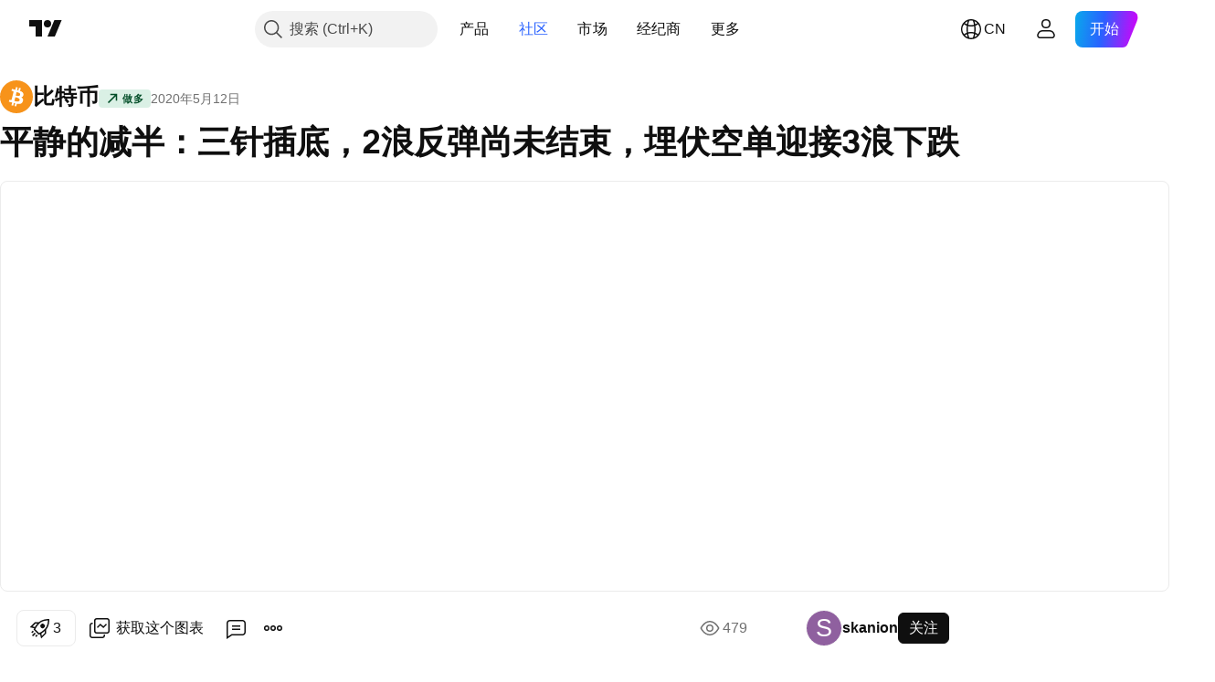

--- FILE ---
content_type: text/html; charset=utf-8
request_url: https://cn.tradingview.com/chart/BTCUSD/TVy3abNV/
body_size: 69798
content:


<!DOCTYPE html>
<html lang="zh-Hans" dir="ltr" class="is-not-authenticated is-not-pro  theme-light"
 data-theme="light">
<head><meta charset="utf-8" />
<meta name="viewport" content="width=device-width, initial-scale=1.0, maximum-scale=1.0, minimum-scale=1.0, user-scalable=no">	<script nonce="jY4dOwhLyh4aM4D5bL0mwA==">window.initData = {};</script><title>GEMINI:BTCUSD的平静的减半：三针插底，2浪反弹尚未结束，埋伏空单迎接3浪下跌由skanion提供 — TradingView</title>
<!-- { block promo_footer_css_bundle } -->
		<!-- { render_css_bundle('promo_footer') } -->
		<link crossorigin="anonymous" href="https://static.tradingview.com/static/bundles/34558.6ab8fddbbeec572ad16b.css" rel="stylesheet" type="text/css"/>
	<!-- { endblock promo_footer_css_bundle } -->

	<!-- { block personal_css_bundle } -->
		<!-- render_css_bundle('base') -->
		<link crossorigin="anonymous" href="https://static.tradingview.com/static/bundles/48072.bd4a617f902d8e4336d7.css" rel="stylesheet" type="text/css"/>
<link crossorigin="anonymous" href="https://static.tradingview.com/static/bundles/50865.1ee43ed7cda5d814dba7.css" rel="stylesheet" type="text/css"/>
<link crossorigin="anonymous" href="https://static.tradingview.com/static/bundles/71544.2243f526973e835a8777.css" rel="stylesheet" type="text/css"/>
<link crossorigin="anonymous" href="https://static.tradingview.com/static/bundles/19024.ffebbd5b14e162a70fac.css" rel="stylesheet" type="text/css"/>
<link crossorigin="anonymous" href="https://static.tradingview.com/static/bundles/63665.df517de208b59f042c3b.css" rel="stylesheet" type="text/css"/>
<link crossorigin="anonymous" href="https://static.tradingview.com/static/bundles/5709.146c7925be9f43c9c767.css" rel="stylesheet" type="text/css"/>
<link crossorigin="anonymous" href="https://static.tradingview.com/static/bundles/45448.0e277b504c24d73f6420.css" rel="stylesheet" type="text/css"/>
<link crossorigin="anonymous" href="https://static.tradingview.com/static/bundles/46680.a24aa84d5466dfc219e3.css" rel="stylesheet" type="text/css"/>
<link crossorigin="anonymous" href="https://static.tradingview.com/static/bundles/23038.bb4e309d13e8ea654e19.css" rel="stylesheet" type="text/css"/>
<link crossorigin="anonymous" href="https://static.tradingview.com/static/bundles/96872.c8a32e4a427c0c57131c.css" rel="stylesheet" type="text/css"/>
<link crossorigin="anonymous" href="https://static.tradingview.com/static/bundles/68120.e6caff1a47a6c8a0f783.css" rel="stylesheet" type="text/css"/>
<link crossorigin="anonymous" href="https://static.tradingview.com/static/bundles/66920.3dc3168a8005e8c156fe.css" rel="stylesheet" type="text/css"/>
<link crossorigin="anonymous" href="https://static.tradingview.com/static/bundles/52682.1b5e0eb056a8145e2004.css" rel="stylesheet" type="text/css"/>
<link crossorigin="anonymous" href="https://static.tradingview.com/static/bundles/90687.2a0b835c9459f5e8f334.css" rel="stylesheet" type="text/css"/>
<link crossorigin="anonymous" href="https://static.tradingview.com/static/bundles/44591.515b38c2fad56295e0d7.css" rel="stylesheet" type="text/css"/>
<link crossorigin="anonymous" href="https://static.tradingview.com/static/bundles/47139.053cede951b9d64dea44.css" rel="stylesheet" type="text/css"/>
<link crossorigin="anonymous" href="https://static.tradingview.com/static/bundles/51493.8c6373aa92664b86de9e.css" rel="stylesheet" type="text/css"/>
<link crossorigin="anonymous" href="https://static.tradingview.com/static/bundles/15215.a33c76f5549cc7102e61.css" rel="stylesheet" type="text/css"/>
<link crossorigin="anonymous" href="https://static.tradingview.com/static/bundles/296.cdd20397318c8a54ee02.css" rel="stylesheet" type="text/css"/>
<link crossorigin="anonymous" href="https://static.tradingview.com/static/bundles/11486.b0c44555783cdd4786b8.css" rel="stylesheet" type="text/css"/>
<link crossorigin="anonymous" href="https://static.tradingview.com/static/bundles/49135.1f12e32e6d4c4b83fe10.css" rel="stylesheet" type="text/css"/>
<link crossorigin="anonymous" href="https://static.tradingview.com/static/bundles/76331.e29096bd778450adbd58.css" rel="stylesheet" type="text/css"/>
<link crossorigin="anonymous" href="https://static.tradingview.com/static/bundles/70224.288c07086ff109a1d327.css" rel="stylesheet" type="text/css"/>
<link crossorigin="anonymous" href="https://static.tradingview.com/static/bundles/89738.5f96f6b3c550d3f0da23.css" rel="stylesheet" type="text/css"/>
<link crossorigin="anonymous" href="https://static.tradingview.com/static/bundles/72519.2dae60a90526a493d165.css" rel="stylesheet" type="text/css"/>
<link crossorigin="anonymous" href="https://static.tradingview.com/static/bundles/30457.315c1a91ffa92d55f559.css" rel="stylesheet" type="text/css"/>
<link crossorigin="anonymous" href="https://static.tradingview.com/static/bundles/79306.4c0489c8756499c78a5e.css" rel="stylesheet" type="text/css"/>
<link crossorigin="anonymous" href="https://static.tradingview.com/static/bundles/96004.53a8a16a13c65b9ef1b6.css" rel="stylesheet" type="text/css"/>
<link crossorigin="anonymous" href="https://static.tradingview.com/static/bundles/30411.66e97921f2de4965604d.css" rel="stylesheet" type="text/css"/>
<link crossorigin="anonymous" href="https://static.tradingview.com/static/bundles/47405.8b74b8d86218eec14871.css" rel="stylesheet" type="text/css"/>
<link crossorigin="anonymous" href="https://static.tradingview.com/static/bundles/65006.4a832facb7e57c5e13f3.css" rel="stylesheet" type="text/css"/>
<link crossorigin="anonymous" href="https://static.tradingview.com/static/bundles/54396.140a08c3b11237f684ec.css" rel="stylesheet" type="text/css"/>
<link crossorigin="anonymous" href="https://static.tradingview.com/static/bundles/66917.a607e1947cc1d6442aef.css" rel="stylesheet" type="text/css"/>
<link crossorigin="anonymous" href="https://static.tradingview.com/static/bundles/6449.b085e41549ac76222ff0.css" rel="stylesheet" type="text/css"/>
<link crossorigin="anonymous" href="https://static.tradingview.com/static/bundles/13676.7322b9d581c3bd767a8f.css" rel="stylesheet" type="text/css"/>
	<!-- { endblock personal_css_bundle } -->

	<!-- { block extra_styles } -->
	<link crossorigin="anonymous" href="https://static.tradingview.com/static/bundles/46970.a8e87c60a250a6212b03.css" rel="stylesheet" type="text/css"/>
<link crossorigin="anonymous" href="https://static.tradingview.com/static/bundles/24977.12891bfbb287744d3a89.css" rel="stylesheet" type="text/css"/>
<link crossorigin="anonymous" href="https://static.tradingview.com/static/bundles/27848.4dd8f716b361ea76fac9.css" rel="stylesheet" type="text/css"/>
<link crossorigin="anonymous" href="https://static.tradingview.com/static/bundles/98729.a1a91e4e3b8d4d56af6a.css" rel="stylesheet" type="text/css"/>
<link crossorigin="anonymous" href="https://static.tradingview.com/static/bundles/31788.89b41c884d5213432809.css" rel="stylesheet" type="text/css"/>
<link crossorigin="anonymous" href="https://static.tradingview.com/static/bundles/36810.08865a24cd22e705a127.css" rel="stylesheet" type="text/css"/>
<link crossorigin="anonymous" href="https://static.tradingview.com/static/bundles/56723.303d3d3a2eef8a440230.css" rel="stylesheet" type="text/css"/>
<link crossorigin="anonymous" href="https://static.tradingview.com/static/bundles/58515.9ad3142f13630874398c.css" rel="stylesheet" type="text/css"/>
<link crossorigin="anonymous" href="https://static.tradingview.com/static/bundles/27688.b78aa0f889805782a114.css" rel="stylesheet" type="text/css"/>
<link crossorigin="anonymous" href="https://static.tradingview.com/static/bundles/6406.005052e314b2de339c3c.css" rel="stylesheet" type="text/css"/>
<link crossorigin="anonymous" href="https://static.tradingview.com/static/bundles/5792.e664998b1025f8944a19.css" rel="stylesheet" type="text/css"/>
<link crossorigin="anonymous" href="https://static.tradingview.com/static/bundles/74528.dad95b9e4df028f98405.css" rel="stylesheet" type="text/css"/>
<link crossorigin="anonymous" href="https://static.tradingview.com/static/bundles/85700.a94905aa773ec52c64fa.css" rel="stylesheet" type="text/css"/>
<link crossorigin="anonymous" href="https://static.tradingview.com/static/bundles/92568.b5acda22a891bd0b8b78.css" rel="stylesheet" type="text/css"/>
<link crossorigin="anonymous" href="https://static.tradingview.com/static/bundles/48011.826c38517eae6571304f.css" rel="stylesheet" type="text/css"/>
<link crossorigin="anonymous" href="https://static.tradingview.com/static/bundles/92597.86c68c4067216e42a0f1.css" rel="stylesheet" type="text/css"/>
<link crossorigin="anonymous" href="https://static.tradingview.com/static/bundles/18679.a23f3ec5b836024b605b.css" rel="stylesheet" type="text/css"/>
<link crossorigin="anonymous" href="https://static.tradingview.com/static/bundles/93541.2d7cb298cfac0d6320b6.css" rel="stylesheet" type="text/css"/>
<link crossorigin="anonymous" href="https://static.tradingview.com/static/bundles/2942.b37eaf239cea1a4a4b98.css" rel="stylesheet" type="text/css"/>
<link crossorigin="anonymous" href="https://static.tradingview.com/static/bundles/56752.d49d6f461c53e70b38bc.css" rel="stylesheet" type="text/css"/>
<link crossorigin="anonymous" href="https://static.tradingview.com/static/bundles/35424.83eca2c4704f4649b7a3.css" rel="stylesheet" type="text/css"/>
<link crossorigin="anonymous" href="https://static.tradingview.com/static/bundles/60627.2fb5f6f3eb739c16078d.css" rel="stylesheet" type="text/css"/>
<link crossorigin="anonymous" href="https://static.tradingview.com/static/bundles/20432.4fbb33e9156a3f25edef.css" rel="stylesheet" type="text/css"/>
<link crossorigin="anonymous" href="https://static.tradingview.com/static/bundles/15074.42c5ad63db6e22dd1780.css" rel="stylesheet" type="text/css"/>
<link crossorigin="anonymous" href="https://static.tradingview.com/static/bundles/80387.2ad4e54f72ca1dbe5a12.css" rel="stylesheet" type="text/css"/>
<link crossorigin="anonymous" href="https://static.tradingview.com/static/bundles/30796.3ab347d4bc9cadf8d238.css" rel="stylesheet" type="text/css"/>
<link crossorigin="anonymous" href="https://static.tradingview.com/static/bundles/12559.ef0aa3131628d9b77059.css" rel="stylesheet" type="text/css"/>
<link crossorigin="anonymous" href="https://static.tradingview.com/static/bundles/52253.bb7416e25ce047652be6.css" rel="stylesheet" type="text/css"/>
<link crossorigin="anonymous" href="https://static.tradingview.com/static/bundles/87795.249d27fbf7cfdf5dfd83.css" rel="stylesheet" type="text/css"/>
<link crossorigin="anonymous" href="https://static.tradingview.com/static/bundles/73133.fa043cf9d22075746ca7.css" rel="stylesheet" type="text/css"/>
<link crossorigin="anonymous" href="https://static.tradingview.com/static/bundles/63935.5845fa80448b407d32ec.css" rel="stylesheet" type="text/css"/>
<link crossorigin="anonymous" href="https://static.tradingview.com/static/bundles/57350.a2b02fc165a1c32d442e.css" rel="stylesheet" type="text/css"/>
<link crossorigin="anonymous" href="https://static.tradingview.com/static/bundles/59717.7992e8c447118cda6e67.css" rel="stylesheet" type="text/css"/>
<link crossorigin="anonymous" href="https://static.tradingview.com/static/bundles/5246.82e6d18dc48a569d26eb.css" rel="stylesheet" type="text/css"/>
<link crossorigin="anonymous" href="https://static.tradingview.com/static/bundles/92659.def33a481869957a1771.css" rel="stylesheet" type="text/css"/>
<link crossorigin="anonymous" href="https://static.tradingview.com/static/bundles/29984.507ceb094fe735b3e439.css" rel="stylesheet" type="text/css"/>
<link crossorigin="anonymous" href="https://static.tradingview.com/static/bundles/97396.24dc3e7280c9494642a6.css" rel="stylesheet" type="text/css"/>
<link crossorigin="anonymous" href="https://static.tradingview.com/static/bundles/48492.005deab1142faaf7462d.css" rel="stylesheet" type="text/css"/>
<link crossorigin="anonymous" href="https://static.tradingview.com/static/bundles/37865.aa36a3e7cbd35864ab1c.css" rel="stylesheet" type="text/css"/>
<link crossorigin="anonymous" href="https://static.tradingview.com/static/bundles/16803.9e07627cdc60a2c13dc3.css" rel="stylesheet" type="text/css"/>
<link crossorigin="anonymous" href="https://static.tradingview.com/static/bundles/4058.664cb7df376aef027378.css" rel="stylesheet" type="text/css"/>
<link crossorigin="anonymous" href="https://static.tradingview.com/static/bundles/34295.e8a11b1164ed8f31863d.css" rel="stylesheet" type="text/css"/>
<link crossorigin="anonymous" href="https://static.tradingview.com/static/bundles/59015.b2e7517523adce965dba.css" rel="stylesheet" type="text/css"/>
<link crossorigin="anonymous" href="https://static.tradingview.com/static/bundles/6437.843c3e887cfdf130d542.css" rel="stylesheet" type="text/css"/>
<link crossorigin="anonymous" href="https://static.tradingview.com/static/bundles/80928.8ac06c6d6672271c5f68.css" rel="stylesheet" type="text/css"/>
<link crossorigin="anonymous" href="https://static.tradingview.com/static/bundles/96840.199034cf25af72be11eb.css" rel="stylesheet" type="text/css"/>
<link crossorigin="anonymous" href="https://static.tradingview.com/static/bundles/23616.e409f558fe163ea9a3de.css" rel="stylesheet" type="text/css"/>
<link crossorigin="anonymous" href="https://static.tradingview.com/static/bundles/66548.f611cd4d950c54a2caec.css" rel="stylesheet" type="text/css"/>
<link crossorigin="anonymous" href="https://static.tradingview.com/static/bundles/21148.b180b97319103593abaa.css" rel="stylesheet" type="text/css"/>
<link crossorigin="anonymous" href="https://static.tradingview.com/static/bundles/5449.848f88391da875ceb2a3.css" rel="stylesheet" type="text/css"/>
<link crossorigin="anonymous" href="https://static.tradingview.com/static/bundles/39656.e2ac42d074266d6f4cc4.css" rel="stylesheet" type="text/css"/>
<link crossorigin="anonymous" href="https://static.tradingview.com/static/bundles/36430.e4906aeeda8c192efa8f.css" rel="stylesheet" type="text/css"/>
<link crossorigin="anonymous" href="https://static.tradingview.com/static/bundles/5931.f218afa7d02ef496982b.css" rel="stylesheet" type="text/css"/>
<link crossorigin="anonymous" href="https://static.tradingview.com/static/bundles/82705.23ff8e5e5118dff46b5a.css" rel="stylesheet" type="text/css"/>
<link crossorigin="anonymous" href="https://static.tradingview.com/static/bundles/91797.a89d3d49f869720ebbba.css" rel="stylesheet" type="text/css"/>
<link crossorigin="anonymous" href="https://static.tradingview.com/static/bundles/40454.84d89360ede6a350ded3.css" rel="stylesheet" type="text/css"/>
<link crossorigin="anonymous" href="https://static.tradingview.com/static/bundles/400.e8c29c22063c80408cca.css" rel="stylesheet" type="text/css"/>
<link crossorigin="anonymous" href="https://static.tradingview.com/static/bundles/37305.c32eeb1152afcd97b12e.css" rel="stylesheet" type="text/css"/>
<link crossorigin="anonymous" href="https://static.tradingview.com/static/bundles/19466.ab5c2b3cb921527e4170.css" rel="stylesheet" type="text/css"/>
<link crossorigin="anonymous" href="https://static.tradingview.com/static/bundles/18475.6154c4943032cbc1f19b.css" rel="stylesheet" type="text/css"/>
<link crossorigin="anonymous" href="https://static.tradingview.com/static/bundles/86717.fdc9454547343089f3c6.css" rel="stylesheet" type="text/css"/>
<link crossorigin="anonymous" href="https://static.tradingview.com/static/bundles/27024.57160ac113283e720311.css" rel="stylesheet" type="text/css"/>
<link crossorigin="anonymous" href="https://static.tradingview.com/static/bundles/67233.dc96c4d047ce06b033ba.css" rel="stylesheet" type="text/css"/>
<link crossorigin="anonymous" href="https://static.tradingview.com/static/bundles/6921.21c839e51d9fe09bc1ad.css" rel="stylesheet" type="text/css"/>
<link crossorigin="anonymous" href="https://static.tradingview.com/static/bundles/61305.58e3d28c4207f0232d45.css" rel="stylesheet" type="text/css"/>
<link crossorigin="anonymous" href="https://static.tradingview.com/static/bundles/29287.323d337a96ea2d0d1f5b.css" rel="stylesheet" type="text/css"/>
<link crossorigin="anonymous" href="https://static.tradingview.com/static/bundles/38215.b3335017ad0d222109e8.css" rel="stylesheet" type="text/css"/>
<link crossorigin="anonymous" href="https://static.tradingview.com/static/bundles/48314.455c0a58d3762d16e782.css" rel="stylesheet" type="text/css"/>
<link crossorigin="anonymous" href="https://static.tradingview.com/static/bundles/24951.47e08dfdb98bb8d670fe.css" rel="stylesheet" type="text/css"/>
<link crossorigin="anonymous" href="https://static.tradingview.com/static/bundles/24270.2b62a108282b3e90d95c.css" rel="stylesheet" type="text/css"/>
<link crossorigin="anonymous" href="https://static.tradingview.com/static/bundles/34040.aa02a2d96f821d501dba.css" rel="stylesheet" type="text/css"/>
<link crossorigin="anonymous" href="https://static.tradingview.com/static/bundles/41365.6305bc875d911920e38b.css" rel="stylesheet" type="text/css"/>
<link crossorigin="anonymous" href="https://static.tradingview.com/static/bundles/40060.f500e435f461fabe05f6.css" rel="stylesheet" type="text/css"/>
<link crossorigin="anonymous" href="https://static.tradingview.com/static/bundles/18734.51824f94f04f357f27ed.css" rel="stylesheet" type="text/css"/>
<link crossorigin="anonymous" href="https://static.tradingview.com/static/bundles/3043.1ea7d74fa789f5e3b9c4.css" rel="stylesheet" type="text/css"/>
<link crossorigin="anonymous" href="https://static.tradingview.com/static/bundles/31640.28212819357e05bc15ab.css" rel="stylesheet" type="text/css"/>
<link crossorigin="anonymous" href="https://static.tradingview.com/static/bundles/86056.5b2ef44e883aedf9ee07.css" rel="stylesheet" type="text/css"/>
<link crossorigin="anonymous" href="https://static.tradingview.com/static/bundles/62744.f7d16c2e8bbca89e1d2b.css" rel="stylesheet" type="text/css"/>
<link crossorigin="anonymous" href="https://static.tradingview.com/static/bundles/79249.bd38a05bcbe9f63005d5.css" rel="stylesheet" type="text/css"/>
<link crossorigin="anonymous" href="https://static.tradingview.com/static/bundles/63818.7bcb96fa677df6654c99.css" rel="stylesheet" type="text/css"/>
<link crossorigin="anonymous" href="https://static.tradingview.com/static/bundles/22203.434b6268f44aba75e190.css" rel="stylesheet" type="text/css"/>
<link crossorigin="anonymous" href="https://static.tradingview.com/static/bundles/62446.662507d10a58f51f962f.css" rel="stylesheet" type="text/css"/>
<link crossorigin="anonymous" href="https://static.tradingview.com/static/bundles/23273.af4707505f695c7b7e7e.css" rel="stylesheet" type="text/css"/>
<link crossorigin="anonymous" href="https://static.tradingview.com/static/bundles/66038.26bd3f4dca9113e5bd92.css" rel="stylesheet" type="text/css"/>
<link crossorigin="anonymous" href="https://static.tradingview.com/static/bundles/6784.0b382ed55589e98e3418.css" rel="preload" as="style"/>
<link crossorigin="anonymous" href="https://static.tradingview.com/static/bundles/90052.8876d8fb744d67484f1f.css" rel="preload" as="style"/>
<link crossorigin="anonymous" href="https://static.tradingview.com/static/bundles/29936.94b15842cd307f061854.css" rel="preload" as="style"/>
<link crossorigin="anonymous" href="https://static.tradingview.com/static/bundles/18302.f499cfafbc0a791ec49e.css" rel="preload" as="style"/>
	<!-- { endblock extra_styles } --><script nonce="jY4dOwhLyh4aM4D5bL0mwA==">
	window.locale = 'zh_CN';
	window.language = 'zh';
</script>
	<!-- { block promo_footer_js_bundle } -->
		<!-- { render_js_bundle('promo_footer') } -->
		<link crossorigin="anonymous" href="https://static.tradingview.com/static/bundles/zh.88523.d82382c0ef581ccec697.js" rel="preload" as="script"/>
<link crossorigin="anonymous" href="https://static.tradingview.com/static/bundles/68156.25f0c5f133ccdef9d925.js" rel="preload" as="script"/>
<link crossorigin="anonymous" href="https://static.tradingview.com/static/bundles/promo_footer.bf38e5d53620c677a057.js" rel="preload" as="script"/><script crossorigin="anonymous" src="https://static.tradingview.com/static/bundles/zh.88523.d82382c0ef581ccec697.js" defer></script>
<script crossorigin="anonymous" src="https://static.tradingview.com/static/bundles/68156.25f0c5f133ccdef9d925.js" defer></script>
<script crossorigin="anonymous" src="https://static.tradingview.com/static/bundles/promo_footer.bf38e5d53620c677a057.js" defer></script>
	<!-- { endblock promo_footer_js_bundle } -->

	<!-- { block personal_js_bundle } -->
		<!-- render_js_bundle('base') -->
		<link crossorigin="anonymous" href="https://static.tradingview.com/static/bundles/runtime.890dfc5bc82e3cf298e0.js" rel="preload" as="script"/>
<link crossorigin="anonymous" href="https://static.tradingview.com/static/bundles/zh.3212.ae6a8eb244931ffbe454.js" rel="preload" as="script"/>
<link crossorigin="anonymous" href="https://static.tradingview.com/static/bundles/29365.438fd979971c174d6b81.js" rel="preload" as="script"/>
<link crossorigin="anonymous" href="https://static.tradingview.com/static/bundles/26153.0cf5e5264b6053c12c98.js" rel="preload" as="script"/>
<link crossorigin="anonymous" href="https://static.tradingview.com/static/bundles/2490.32fe5d04ae950a275390.js" rel="preload" as="script"/>
<link crossorigin="anonymous" href="https://static.tradingview.com/static/bundles/67851.c51267503ce6371d721b.js" rel="preload" as="script"/>
<link crossorigin="anonymous" href="https://static.tradingview.com/static/bundles/43201.59d3aa1221f3d1b9e3fc.js" rel="preload" as="script"/>
<link crossorigin="anonymous" href="https://static.tradingview.com/static/bundles/31185.27b345d3de69913c0fe0.js" rel="preload" as="script"/>
<link crossorigin="anonymous" href="https://static.tradingview.com/static/bundles/49085.26f1fb3179fb3d63e216.js" rel="preload" as="script"/>
<link crossorigin="anonymous" href="https://static.tradingview.com/static/bundles/14100.2a9bf2424f4c5d299a8b.js" rel="preload" as="script"/>
<link crossorigin="anonymous" href="https://static.tradingview.com/static/bundles/44387.8faa864604cdc1187b96.js" rel="preload" as="script"/>
<link crossorigin="anonymous" href="https://static.tradingview.com/static/bundles/47421.b1e1d83b3797c3878f2c.js" rel="preload" as="script"/>
<link crossorigin="anonymous" href="https://static.tradingview.com/static/bundles/64141.10194658b37e3dae8f80.js" rel="preload" as="script"/>
<link crossorigin="anonymous" href="https://static.tradingview.com/static/bundles/6552.8df0087871a19a35f700.js" rel="preload" as="script"/>
<link crossorigin="anonymous" href="https://static.tradingview.com/static/bundles/36717.70423e3f650294ca0bff.js" rel="preload" as="script"/>
<link crossorigin="anonymous" href="https://static.tradingview.com/static/bundles/28052.a224f0ec3e134993c13b.js" rel="preload" as="script"/>
<link crossorigin="anonymous" href="https://static.tradingview.com/static/bundles/9225.8355095811b8cd5787e7.js" rel="preload" as="script"/>
<link crossorigin="anonymous" href="https://static.tradingview.com/static/bundles/65581.e241509f9d17be15f2c9.js" rel="preload" as="script"/>
<link crossorigin="anonymous" href="https://static.tradingview.com/static/bundles/45881.e09d1eb0a8b2d272ccaa.js" rel="preload" as="script"/>
<link crossorigin="anonymous" href="https://static.tradingview.com/static/bundles/base.9eb9262ddeb780cc75b2.js" rel="preload" as="script"/><script crossorigin="anonymous" src="https://static.tradingview.com/static/bundles/runtime.890dfc5bc82e3cf298e0.js" defer></script>
<script crossorigin="anonymous" src="https://static.tradingview.com/static/bundles/zh.3212.ae6a8eb244931ffbe454.js" defer></script>
<script crossorigin="anonymous" src="https://static.tradingview.com/static/bundles/29365.438fd979971c174d6b81.js" defer></script>
<script crossorigin="anonymous" src="https://static.tradingview.com/static/bundles/26153.0cf5e5264b6053c12c98.js" defer></script>
<script crossorigin="anonymous" src="https://static.tradingview.com/static/bundles/2490.32fe5d04ae950a275390.js" defer></script>
<script crossorigin="anonymous" src="https://static.tradingview.com/static/bundles/67851.c51267503ce6371d721b.js" defer></script>
<script crossorigin="anonymous" src="https://static.tradingview.com/static/bundles/43201.59d3aa1221f3d1b9e3fc.js" defer></script>
<script crossorigin="anonymous" src="https://static.tradingview.com/static/bundles/31185.27b345d3de69913c0fe0.js" defer></script>
<script crossorigin="anonymous" src="https://static.tradingview.com/static/bundles/49085.26f1fb3179fb3d63e216.js" defer></script>
<script crossorigin="anonymous" src="https://static.tradingview.com/static/bundles/14100.2a9bf2424f4c5d299a8b.js" defer></script>
<script crossorigin="anonymous" src="https://static.tradingview.com/static/bundles/44387.8faa864604cdc1187b96.js" defer></script>
<script crossorigin="anonymous" src="https://static.tradingview.com/static/bundles/47421.b1e1d83b3797c3878f2c.js" defer></script>
<script crossorigin="anonymous" src="https://static.tradingview.com/static/bundles/64141.10194658b37e3dae8f80.js" defer></script>
<script crossorigin="anonymous" src="https://static.tradingview.com/static/bundles/6552.8df0087871a19a35f700.js" defer></script>
<script crossorigin="anonymous" src="https://static.tradingview.com/static/bundles/36717.70423e3f650294ca0bff.js" defer></script>
<script crossorigin="anonymous" src="https://static.tradingview.com/static/bundles/28052.a224f0ec3e134993c13b.js" defer></script>
<script crossorigin="anonymous" src="https://static.tradingview.com/static/bundles/9225.8355095811b8cd5787e7.js" defer></script>
<script crossorigin="anonymous" src="https://static.tradingview.com/static/bundles/65581.e241509f9d17be15f2c9.js" defer></script>
<script crossorigin="anonymous" src="https://static.tradingview.com/static/bundles/45881.e09d1eb0a8b2d272ccaa.js" defer></script>
<script crossorigin="anonymous" src="https://static.tradingview.com/static/bundles/base.9eb9262ddeb780cc75b2.js" defer></script>
	<!-- { endblock personal_js_bundle } -->

	<!-- { block additional_js_bundle } -->
	<!-- { endblock additional_js_bundle } -->	<script nonce="jY4dOwhLyh4aM4D5bL0mwA==">
		window.initData = window.initData || {};
		window.initData.theme = "light";
			(()=>{"use strict";const t=/(?:^|;)\s*theme=(dark|light)(?:;|$)|$/.exec(document.cookie)[1];t&&(document.documentElement.classList.toggle("theme-dark","dark"===t),document.documentElement.classList.toggle("theme-light","light"===t),document.documentElement.dataset.theme=t,window.initData=window.initData||{},window.initData.theme=t)})();
	</script>
	<script nonce="jY4dOwhLyh4aM4D5bL0mwA==">
		(()=>{"use strict";"undefined"!=typeof window&&"undefined"!=typeof navigator&&/mac/i.test(navigator.platform)&&document.documentElement.classList.add("mac_os_system")})();
	</script>

	<script nonce="jY4dOwhLyh4aM4D5bL0mwA==">var environment = "battle";
		window.WS_HOST_PING_REQUIRED = true;
		window.BUILD_TIME = "2026-01-30T10:47:38";
		window.WEBSOCKET_HOST = "data.tradingview.com";
		window.WEBSOCKET_PRO_HOST = "prodata.tradingview.com";
		window.WEBSOCKET_HOST_FOR_DEEP_BACKTESTING = "history-data.tradingview.com";
		window.WIDGET_HOST = "https://www.tradingview-widget.com";
		window.TradingView = window.TradingView || {};
	</script>

	<link rel="conversions-config" href="https://s3.tradingview.com/conversions_zh-Hans.json">
	<link rel="metrics-config" href="https://scanner-backend.tradingview.com/enum/ordered?id=metrics_full_name,metrics&lang=zh-Hans&label-product=ytm-metrics-plan.json" crossorigin>

	<script nonce="jY4dOwhLyh4aM4D5bL0mwA==">
		(()=>{"use strict";function e(e,t=!1){const{searchParams:n}=new URL(String(location));let s="true"===n.get("mobileapp_new"),o="true"===n.get("mobileapp");if(!t){const e=function(e){const t=e+"=",n=document.cookie.split(";");for(let e=0;e<n.length;e++){let s=n[e];for(;" "===s.charAt(0);)s=s.substring(1,s.length);if(0===s.indexOf(t))return s.substring(t.length,s.length)}return null}("tv_app")||"";s||=["android","android_nps"].includes(e),o||="ios"===e}return!("new"!==e&&"any"!==e||!s)||!("new"===e||!o)}const t="undefined"!=typeof window&&"undefined"!=typeof navigator,n=t&&"ontouchstart"in window,s=(t&&n&&window,t&&(n||navigator.maxTouchPoints),t&&window.chrome&&window.chrome.runtime,t&&window.navigator.userAgent.toLowerCase().indexOf("firefox"),t&&/\sEdge\/\d\d\b/.test(navigator.userAgent),t&&Boolean(navigator.vendor)&&navigator.vendor.indexOf("Apple")>-1&&-1===navigator.userAgent.indexOf("CriOS")&&navigator.userAgent.indexOf("FxiOS"),t&&/mac/i.test(navigator.platform),t&&/Win32|Win64/i.test(navigator.platform),t&&/Linux/i.test(navigator.platform),t&&/Android/i.test(navigator.userAgent)),o=t&&/BlackBerry/i.test(navigator.userAgent),i=t&&/iPhone|iPad|iPod/.test(navigator.platform),c=t&&/Opera Mini/i.test(navigator.userAgent),r=t&&("MacIntel"===navigator.platform&&navigator.maxTouchPoints>1||/iPad/.test(navigator.platform)),a=s||o||i||c,h=window.TradingView=window.TradingView||{};const _={Android:()=>s,BlackBerry:()=>o,iOS:()=>i,Opera:()=>c,isIPad:()=>r,any:()=>a};h.isMobile=_;const l=new Map;function d(){const e=window.location.pathname,t=window.location.host,n=`${t}${e}`;return l.has(n)||l.set(n,function(e,t){const n=["^widget-docs"];for(const e of n)if(new RegExp(e).test(t))return!0;const s=["^widgetembed/?$","^cmewidgetembed/?$","^([0-9a-zA-Z-]+)/widgetembed/?$","^([0-9a-zA-Z-]+)/widgetstatic/?$","^([0-9a-zA-Z-]+)?/?mediumwidgetembed/?$","^twitter-chart/?$","^telegram/chart/?$","^embed/([0-9a-zA-Z]{8})/?$","^widgetpopup/?$","^extension/?$","^idea-popup/?$","^hotlistswidgetembed/?$","^([0-9a-zA-Z-]+)/hotlistswidgetembed/?$","^marketoverviewwidgetembed/?$","^([0-9a-zA-Z-]+)/marketoverviewwidgetembed/?$","^eventswidgetembed/?$","^tickerswidgetembed/?$","^forexcrossrateswidgetembed/?$","^forexheatmapwidgetembed/?$","^marketquoteswidgetembed/?$","^screenerwidget/?$","^cryptomktscreenerwidget/?$","^([0-9a-zA-Z-]+)/cryptomktscreenerwidget/?$","^([0-9a-zA-Z-]+)/marketquoteswidgetembed/?$","^technical-analysis-widget-embed/$","^singlequotewidgetembed/?$","^([0-9a-zA-Z-]+)/singlequotewidgetembed/?$","^embed-widget/([0-9a-zA-Z-]+)/(([0-9a-zA-Z-]+)/)?$","^widget-docs/([0-9a-zA-Z-]+)/([0-9a-zA-Z-/]+)?$"],o=e.replace(/^\//,"");let i;for(let e=s.length-1;e>=0;e--)if(i=new RegExp(s[e]),i.test(o))return!0;return!1}(e,t)),l.get(n)??!1}h.onWidget=d;const g=()=>{},u="~m~";class m{constructor(e,t={}){this.sessionid=null,this.connected=!1,this._timeout=null,this._base=e,this._options={timeout:t.timeout||2e4,connectionType:t.connectionType}}connect(){this._socket=new WebSocket(this._prepareUrl()),this._socket.onmessage=e=>{
if("string"!=typeof e.data)throw new TypeError(`The WebSocket message should be a string. Recieved ${Object.prototype.toString.call(e.data)}`);this._onData(e.data)},this._socket.onclose=this._onClose.bind(this),this._socket.onerror=this._onError.bind(this)}send(e){this._socket&&this._socket.send(this._encode(e))}disconnect(){this._clearIdleTimeout(),this._socket&&(this._socket.onmessage=g,this._socket.onclose=g,this._socket.onerror=g,this._socket.close())}_clearIdleTimeout(){null!==this._timeout&&(clearTimeout(this._timeout),this._timeout=null)}_encode(e){let t,n="";const s=Array.isArray(e)?e:[e],o=s.length;for(let e=0;e<o;e++)t=null===s[e]||void 0===s[e]?"":m._stringify(s[e]),n+=u+t.length+u+t;return n}_decode(e){const t=[];let n,s;do{if(e.substring(0,3)!==u)return t;n="",s="";const o=(e=e.substring(3)).length;for(let t=0;t<o;t++){if(s=Number(e.substring(t,t+1)),Number(e.substring(t,t+1))!==s){e=e.substring(n.length+3),n=Number(n);break}n+=s}t.push(e.substring(0,n)),e=e.substring(n)}while(""!==e);return t}_onData(e){this._setTimeout();const t=this._decode(e),n=t.length;for(let e=0;e<n;e++)this._onMessage(t[e])}_setTimeout(){this._clearIdleTimeout(),this._timeout=setTimeout(this._onTimeout.bind(this),this._options.timeout)}_onTimeout(){this.disconnect(),this._onDisconnect({code:4e3,reason:"socket.io timeout",wasClean:!1})}_onMessage(e){this.sessionid?this._checkIfHeartbeat(e)?this._onHeartbeat(e.slice(3)):this._checkIfJson(e)?this._base.onMessage(JSON.parse(e.slice(3))):this._base.onMessage(e):(this.sessionid=e,this._onConnect())}_checkIfHeartbeat(e){return this._checkMessageType(e,"h")}_checkIfJson(e){return this._checkMessageType(e,"j")}_checkMessageType(e,t){return e.substring(0,3)==="~"+t+"~"}_onHeartbeat(e){this.send("~h~"+e)}_onConnect(){this.connected=!0,this._base.onConnect()}_onDisconnect(e){this._clear(),this._base.onDisconnect(e),this.sessionid=null}_clear(){this.connected=!1}_prepareUrl(){const t=w(this._base.host);if(t.pathname+="socket.io/websocket",t.protocol="wss:",t.searchParams.append("from",window.location.pathname.slice(1,50)),t.searchParams.append("date",window.BUILD_TIME||""),e("any")&&t.searchParams.append("client","mobile"),this._options.connectionType&&t.searchParams.append("type",this._options.connectionType),window.WEBSOCKET_PARAMS_ANALYTICS){const{ws_page_uri:e,ws_ancestor_origin:n}=window.WEBSOCKET_PARAMS_ANALYTICS;e&&t.searchParams.append("page-uri",e),n&&t.searchParams.append("ancestor-origin",n)}const n=window.location.search.includes("widget_token")||window.location.hash.includes("widget_token");return d()||n||t.searchParams.append("auth","sessionid"),t.href}_onClose(e){this._clearIdleTimeout(),this._onDisconnect(e)}_onError(e){this._clearIdleTimeout(),this._clear(),this._base.emit("error",[e]),this.sessionid=null}static _stringify(e){return"[object Object]"===Object.prototype.toString.call(e)?"~j~"+JSON.stringify(e):String(e)}}class p{constructor(e,t){this.host=e,this._connecting=!1,this._events={},this.transport=this._getTransport(t)}isConnected(){
return!!this.transport&&this.transport.connected}isConnecting(){return this._connecting}connect(){this.isConnected()||(this._connecting&&this.disconnect(),this._connecting=!0,this.transport.connect())}send(e){this.transport&&this.transport.connected&&this.transport.send(e)}disconnect(){this.transport&&this.transport.disconnect()}on(e,t){e in this._events||(this._events[e]=[]),this._events[e].push(t)}offAll(){this._events={}}onMessage(e){this.emit("message",[e])}emit(e,t=[]){if(e in this._events){const n=this._events[e].concat(),s=n.length;for(let e=0;e<s;e++)n[e].apply(this,t)}}onConnect(){this.clear(),this.emit("connect")}onDisconnect(e){this.emit("disconnect",[e])}clear(){this._connecting=!1}_getTransport(e){return new m(this,e)}}function w(e){const t=-1!==e.indexOf("/")?new URL(e):new URL("wss://"+e);if("wss:"!==t.protocol&&"https:"!==t.protocol)throw new Error("Invalid websocket base "+e);return t.pathname.endsWith("/")||(t.pathname+="/"),t.search="",t.username="",t.password="",t}const k="undefined"!=typeof window&&Number(window.TELEMETRY_WS_ERROR_LOGS_THRESHOLD)||0;class f{constructor(e,t={}){this._queueStack=[],this._logsQueue=[],this._telemetryObjectsQueue=[],this._reconnectCount=0,this._redirectCount=0,this._errorsCount=0,this._errorsInfoSent=!1,this._connectionStart=null,this._connectionEstablished=null,this._reconnectTimeout=null,this._onlineCancellationToken=null,this._isConnectionForbidden=!1,this._initialHost=t.initialHost||null,this._suggestedHost=e,this._proHost=t.proHost,this._reconnectHost=t.reconnectHost,this._noReconnectAfterTimeout=!0===t.noReconnectAfterTimeout,this._dataRequestTimeout=t.dataRequestTimeout,this._connectionType=t.connectionType,this._doConnect(),t.pingRequired&&-1===window.location.search.indexOf("noping")&&this._startPing()}connect(){this._tryConnect()}resetCounters(){this._reconnectCount=0,this._redirectCount=0}setLogger(e,t){this._logger=e,this._getLogHistory=t,this._flushLogs()}setTelemetry(e){this._telemetry=e,this._telemetry.reportSent.subscribe(this,this._onTelemetrySent),this._flushTelemetry()}onReconnect(e){this._onReconnect=e}isConnected(){return!!this._socket&&this._socket.isConnected()}isConnecting(){return!!this._socket&&this._socket.isConnecting()}on(e,t){return!!this._socket&&("connect"===e&&this._socket.isConnected()?t():"disconnect"===e?this._disconnectCallbacks.push(t):this._socket.on(e,t),!0)}getSessionId(){return this._socket&&this._socket.transport?this._socket.transport.sessionid:null}send(e){return this.isConnected()?(this._socket.send(e),!0):(this._queueMessage(e),!1)}getConnectionEstablished(){return this._connectionEstablished}getHost(){const e=this._tryGetProHost();return null!==e?e:this._reconnectHost&&this._reconnectCount>3?this._reconnectHost:this._suggestedHost}getReconnectCount(){return this._reconnectCount}getRedirectCount(){return this._redirectCount}getConnectionStart(){return this._connectionStart}disconnect(){this._clearReconnectTimeout(),(this.isConnected()||this.isConnecting())&&(this._propagateDisconnect(),this._disconnectCallbacks=[],
this._closeSocket())}forbidConnection(){this._isConnectionForbidden=!0,this.disconnect()}allowConnection(){this._isConnectionForbidden=!1,this.connect()}isMaxRedirects(){return this._redirectCount>=20}isMaxReconnects(){return this._reconnectCount>=20}getPingInfo(){return this._pingInfo||null}_tryGetProHost(){return window.TradingView&&window.TradingView.onChartPage&&"battle"===window.environment&&!this._redirectCount&&-1===window.location.href.indexOf("ws_host")?this._initialHost?this._initialHost:void 0!==window.user&&window.user.pro_plan?this._proHost||this._suggestedHost:null:null}_queueMessage(e){0===this._queueStack.length&&this._logMessage(0,"Socket is not connected. Queued a message"),this._queueStack.push(e)}_processMessageQueue(){0!==this._queueStack.length&&(this._logMessage(0,"Processing queued messages"),this._queueStack.forEach(this.send.bind(this)),this._logMessage(0,"Processed "+this._queueStack.length+" messages"),this._queueStack=[])}_onDisconnect(e){this._noReconnectAfterTimeout||null!==this._reconnectTimeout||(this._reconnectTimeout=setTimeout(this._tryReconnect.bind(this),5e3)),this._clearOnlineCancellationToken();let t="disconnect session:"+this.getSessionId();e&&(t+=", code:"+e.code+", reason:"+e.reason,1005===e.code&&this._sendTelemetry("websocket_code_1005")),this._logMessage(0,t),this._propagateDisconnect(e),this._closeSocket(),this._queueStack=[]}_closeSocket(){null!==this._socket&&(this._socket.offAll(),this._socket.disconnect(),this._socket=null)}_logMessage(e,t){const n={method:e,message:t};this._logger?this._flushLogMessage(n):(n.message=`[${(new Date).toISOString()}] ${n.message}`,this._logsQueue.push(n))}_flushLogMessage(e){switch(e.method){case 2:this._logger.logDebug(e.message);break;case 3:this._logger.logError(e.message);break;case 0:this._logger.logInfo(e.message);break;case 1:this._logger.logNormal(e.message)}}_flushLogs(){this._flushLogMessage({method:1,message:"messages from queue. Start."}),this._logsQueue.forEach((e=>{this._flushLogMessage(e)})),this._flushLogMessage({method:1,message:"messages from queue. End."}),this._logsQueue=[]}_sendTelemetry(e,t){const n={event:e,params:t};this._telemetry?this._flushTelemetryObject(n):this._telemetryObjectsQueue.push(n)}_flushTelemetryObject(e){this._telemetry.sendChartReport(e.event,e.params,!1)}_flushTelemetry(){this._telemetryObjectsQueue.forEach((e=>{this._flushTelemetryObject(e)})),this._telemetryObjectsQueue=[]}_doConnect(){this._socket&&(this._socket.isConnected()||this._socket.isConnecting())||(this._clearOnlineCancellationToken(),this._host=this.getHost(),this._socket=new p(this._host,{timeout:this._dataRequestTimeout,connectionType:this._connectionType}),this._logMessage(0,"Connecting to "+this._host),this._bindEvents(),this._disconnectCallbacks=[],this._connectionStart=performance.now(),this._connectionEstablished=null,this._socket.connect(),performance.mark("SWSC",{detail:"Start WebSocket connection"}),this._socket.on("connect",(()=>{performance.mark("EWSC",{detail:"End WebSocket connection"}),
performance.measure("WebSocket connection delay","SWSC","EWSC")})))}_propagateDisconnect(e){const t=this._disconnectCallbacks.length;for(let n=0;n<t;n++)this._disconnectCallbacks[n](e||{})}_bindEvents(){this._socket&&(this._socket.on("connect",(()=>{const e=this.getSessionId();if("string"==typeof e){const t=JSON.parse(e);if(t.redirect)return this._redirectCount+=1,this._suggestedHost=t.redirect,this.isMaxRedirects()&&this._sendTelemetry("redirect_bailout"),void this._redirect()}this._connectionEstablished=performance.now(),this._processMessageQueue(),this._logMessage(0,"connect session:"+e)})),this._socket.on("disconnect",this._onDisconnect.bind(this)),this._socket.on("close",this._onDisconnect.bind(this)),this._socket.on("error",(e=>{this._logMessage(0,new Date+" session:"+this.getSessionId()+" websocket error:"+JSON.stringify(e)),this._sendTelemetry("websocket_error"),this._errorsCount++,!this._errorsInfoSent&&this._errorsCount>=k&&(void 0!==this._lastConnectCallStack&&(this._sendTelemetry("websocket_error_connect_stack",{text:this._lastConnectCallStack}),delete this._lastConnectCallStack),void 0!==this._getLogHistory&&this._sendTelemetry("websocket_error_log",{text:this._getLogHistory(50).join("\n")}),this._errorsInfoSent=!0)})))}_redirect(){this.disconnect(),this._reconnectWhenOnline()}_tryReconnect(){this._tryConnect()&&(this._reconnectCount+=1)}_tryConnect(){return!this._isConnectionForbidden&&(this._clearReconnectTimeout(),this._lastConnectCallStack=new Error(`WebSocket connect stack. Is connected: ${this.isConnected()}.`).stack||"",!this.isConnected()&&(this.disconnect(),this._reconnectWhenOnline(),!0))}_clearOnlineCancellationToken(){this._onlineCancellationToken&&(this._onlineCancellationToken(),this._onlineCancellationToken=null)}_clearReconnectTimeout(){null!==this._reconnectTimeout&&(clearTimeout(this._reconnectTimeout),this._reconnectTimeout=null)}_reconnectWhenOnline(){if(navigator.onLine)return this._logMessage(0,"Network status: online - trying to connect"),this._doConnect(),void(this._onReconnect&&this._onReconnect());this._logMessage(0,"Network status: offline - wait until online"),this._onlineCancellationToken=function(e){let t=e;const n=()=>{window.removeEventListener("online",n),t&&t()};return window.addEventListener("online",n),()=>{t=null}}((()=>{this._logMessage(0,"Network status changed to online - trying to connect"),this._doConnect(),this._onReconnect&&this._onReconnect()}))}_onTelemetrySent(e){"websocket_error"in e&&(this._errorsCount=0,this._errorsInfoSent=!1)}_startPing(){if(this._pingIntervalId)return;const e=w(this.getHost());e.pathname+="ping",e.protocol="https:";let t=0,n=0;const s=e=>{this._pingInfo=this._pingInfo||{max:0,min:1/0,avg:0};const s=(new Date).getTime()-e;s>this._pingInfo.max&&(this._pingInfo.max=s),s<this._pingInfo.min&&(this._pingInfo.min=s),t+=s,n++,this._pingInfo.avg=t/n,n>=10&&this._pingIntervalId&&(clearInterval(this._pingIntervalId),delete this._pingIntervalId)};this._pingIntervalId=setInterval((()=>{const t=(new Date).getTime(),n=new XMLHttpRequest
;n.open("GET",e,!0),n.send(),n.onreadystatechange=()=>{n.readyState===XMLHttpRequest.DONE&&200===n.status&&s(t)}}),1e4)}}window.WSBackendConnection=new f(window.WEBSOCKET_HOST,{pingRequired:window.WS_HOST_PING_REQUIRED,proHost:window.WEBSOCKET_PRO_HOST,reconnectHost:window.WEBSOCKET_HOST_FOR_RECONNECT,initialHost:window.WEBSOCKET_INITIAL_HOST,connectionType:window.WEBSOCKET_CONNECTION_TYPE}),window.WSBackendConnectionCtor=f})();
	</script>


	<script nonce="jY4dOwhLyh4aM4D5bL0mwA==">var is_authenticated = false;
		var user = {"username":"Guest","following":"0","followers":"0","ignore_list":[],"available_offers":{}};
		window.initData.priceAlertsFacadeClientUrl = "https://pricealerts.tradingview.com";
		window.initData.currentLocaleInfo = {"language":"zh","language_name":"简体中文","flag":"cn","geoip_code":"cn","countries_with_this_language":["zh"],"iso":"zh-Hans","iso_639_3":"cmn","global_name":"Chinese"};
		window.initData.offerButtonInfo = {"class_name":"tv-header__offer-button-container--trial-join","title":"开始","href":"/pricing/?source=header_go_pro_button&feature=start_free_trial","subtitle":null,"expiration":null,"color":"gradient","stretch":false};
		window.initData.settings = {'S3_LOGO_SERVICE_BASE_URL': 'https://s3-symbol-logo.tradingview.com/', 'S3_NEWS_IMAGE_SERVICE_BASE_URL': 'https://s3.tradingview.com/news/', 'WEBPACK_STATIC_PATH': 'https://static.tradingview.com/static/bundles/', 'TRADING_URL': 'https://papertrading.tradingview.com', 'CRUD_STORAGE_URL': 'https://crud-storage.tradingview.com'};
		window.countryCode = "US";


			window.__initialEnabledFeaturesets =
				(window.__initialEnabledFeaturesets || []).concat(
					['tv_production'].concat(
						window.ClientCustomConfiguration && window.ClientCustomConfiguration.getEnabledFeatureSet
							? JSON.parse(window.ClientCustomConfiguration.getEnabledFeatureSet())
							: []
					)
				);

			if (window.ClientCustomConfiguration && window.ClientCustomConfiguration.getDisabledFeatureSet) {
				window.__initialDisabledFeaturesets = JSON.parse(window.ClientCustomConfiguration.getDisabledFeatureSet());
			}



			var lastGlobalNotificationIds = [1015100,1015074,1015052,1015025,1015006,1014989,1014967,1014950,1014930,1014913,1014882];

		var shopConf = {
			offers: [],
		};

		var featureToggleState = {"black_friday_popup":1.0,"black_friday_mainpage":1.0,"black_friday_extend_limitation":1.0,"chart_autosave_5min":1.0,"chart_autosave_30min":1.0,"chart_save_metainfo_separately":1.0,"performance_test_mode":1.0,"ticks_replay":1.0,"chart_storage_hibernation_delay_60min":1.0,"log_replay_to_persistent_logger":1.0,"enable_select_date_replay_mobile":1.0,"support_persistent_logs":1.0,"seasonals_table":1.0,"ytm_on_chart":1.0,"enable_step_by_step_hints_for_drawings":1.0,"enable_new_indicators_templates_view":1.0,"allow_brackets_profit_loss":1.0,"enable_traded_context_linking":1.0,"order_context_validation_in_instant_mode":1.0,"internal_fullscreen_api":1.0,"alerts-presets":1.0,"alerts-watchlist-allow-in-multicondions":1.0,"alerts-disable-fires-read-from-toast":1.0,"alerts-editor-fire-rate-setting":1.0,"enable_symbol_change_restriction_on_widgets":1.0,"enable_asx_symbol_restriction":1.0,"symphony_allow_non_partitioned_cookie_on_old_symphony":1.0,"symphony_notification_badges":1.0,"symphony_use_adk_for_upgrade_request":1.0,"telegram_mini_app_reduce_snapshot_quality":1.0,"news_enable_filtering_by_user":1.0,"timeout_django_db":0.15,"timeout_django_usersettings_db":0.15,"timeout_django_charts_db":0.25,"timeout_django_symbols_lists_db":0.25,"timeout_django_minds_db":0.05,"timeout_django_logging_db":0.25,"disable_services_monitor_metrics":1.0,"enable_signin_recaptcha":1.0,"enable_idea_spamdetectorml":1.0,"enable_idea_spamdetectorml_comments":1.0,"enable_spamdetectorml_chat":1.0,"enable_minds_spamdetectorml":1.0,"backend-connections-in-token":1.0,"one_connection_with_exchanges":1.0,"mobile-ads-ios":1.0,"mobile-ads-android":1.0,"google-one-tap-signin":1.0,"braintree-gopro-in-order-dialog":1.0,"braintree-apple-pay":1.0,"braintree-google-pay":1.0,"braintree-apple-pay-from-ios-app":1.0,"braintree-apple-pay-trial":1.0,"triplea-payments":1.0,"braintree-google-pay-trial":1.0,"braintree-one-usd-verification":1.0,"braintree-3ds-enabled":1.0,"braintree-3ds-status-check":1.0,"braintree-additional-card-checks-for-trial":1.0,"braintree-instant-settlement":1.0,"braintree_recurring_billing_scheduler_subscription":1.0,"checkout_manual_capture_required":1.0,"checkout-subscriptions":1.0,"checkout_additional_card_checks_for_trial":1.0,"checkout_fail_on_duplicate_payment_methods_for_trial":1.0,"checkout_fail_on_banned_countries_for_trial":1.0,"checkout_fail_on_banned_bank_for_trial":1.0,"checkout_fail_on_banned_bank_for_premium_trial":1.0,"checkout_fail_on_close_to_expiration_card_trial":1.0,"checkout_fail_on_prepaid_card_trial":1.0,"country_of_issuance_vs_billing_country":1.0,"checkout_show_instead_of_braintree":1.0,"checkout-3ds":1.0,"checkout-3ds-us":1.0,"checkout-paypal":1.0,"checkout_include_account_holder":1.0,"checkout-paypal-trial":1.0,"annual_to_monthly_downgrade_attempt":1.0,"razorpay_trial_10_inr":1.0,"razorpay-card-order-token-section":1.0,"razorpay-card-subscriptions":1.0,"razorpay-upi-subscriptions":1.0,"razorpay-s3-invoice-upload":1.0,"razorpay_include_date_of_birth":1.0,"dlocal-payments":1.0,"braintree_transaction_source":1.0,"vertex-tax":1.0,"receipt_in_emails":1.0,"adwords-analytics":1.0,"disable_mobile_upsell_ios":1.0,"disable_mobile_upsell_android":1.0,"required_agreement_for_rt":1.0,"check_market_data_limits":1.0,"force_to_complete_data":1.0,"force_to_upgrade_to_expert":1.0,"send_tradevan_invoice":1.0,"show_pepe_animation":1.0,"send_next_payment_info_receipt":1.0,"screener-alerts-read-only":1.0,"screener-condition-filters-auto-apply":1.0,"screener_bond_restriction_by_auth_enabled":1.0,"screener_bond_rating_columns_restriction_by_auth_enabled":1.0,"ses_tracking":1.0,"send_financial_notifications":1.0,"spark_translations":1.0,"spark_category_translations":1.0,"spark_tags_translations":1.0,"pro_plan_initial_refunds_disabled":1.0,"previous_monoproduct_purchases_refunds_enabled":1.0,"enable_ideas_recommendations":1.0,"enable_ideas_recommendations_feed":1.0,"fail_on_duplicate_payment_methods_for_trial":1.0,"ethoca_alert_notification_webhook":1.0,"hide_suspicious_users_ideas":1.0,"disable_publish_strategy_range_based_chart":1.0,"restrict_simultaneous_requests":1.0,"login_from_new_device_email":1.0,"ssr_worker_nowait":1.0,"broker_A1CAPITAL":1.0,"broker_ACTIVTRADES":1.0,"broker_ALCHEMYMARKETS":1.0,"broker_ALICEBLUE":1.0,"hide_ALOR_on_ios":1.0,"hide_ALOR_on_android":1.0,"hide_ALOR_on_mobile_web":1.0,"alor-brokers-side-maintenance":1.0,"broker_ALPACA":1.0,"broker_ALRAMZ":1.0,"broker_AMP":1.0,"hide_ANGELONE_on_ios":1.0,"hide_ANGELONE_on_android":1.0,"hide_ANGELONE_on_mobile_web":1.0,"ANGELONE_beta":1.0,"broker_AVA_FUTURES":1.0,"AVA_FUTURES_oauth_authorization":1.0,"broker_B2PRIME":1.0,"broker_BAJAJ":1.0,"BAJAJ_beta":1.0,"broker_BEYOND":1.0,"broker_BINANCE":1.0,"enable_binanceapis_base_url":1.0,"broker_BINGBON":1.0,"broker_BITAZZA":1.0,"broker_BITGET":1.0,"broker_BITMEX":1.0,"broker_BITSTAMP":1.0,"broker_BLACKBULL":1.0,"broker_BLUEBERRYMARKETS":1.0,"broker_BTCC":1.0,"broker_BYBIT":1.0,"broker_CAPITALCOM":1.0,"broker_CAPTRADER":1.0,"CAPTRADER_separate_integration_migration_warning":1.0,"broker_CFI":1.0,"broker_CGSI":1.0,"broker_CITYINDEX":1.0,"cityindex_spreadbetting":1.0,"broker_CMCMARKETS":1.0,"broker_COBRATRADING":1.0,"broker_COINBASE":1.0,"coinbase_request_server_logger":1.0,"coinbase_cancel_position_brackets":1.0,"broker_COINW":1.0,"broker_COLMEX":1.0,"hide_CQG_on_ios":1.0,"hide_CQG_on_android":1.0,"hide_CQG_on_mobile_web":1.0,"cqg-realtime-bandwidth-limit":1.0,"CRYPTOCOM_beta":1.0,"hide_CURRENCYCOM_on_ios":1.0,"hide_CURRENCYCOM_on_android":1.0,"hide_CURRENCYCOM_on_mobile_web":1.0,"hide_CXM_on_ios":1.0,"hide_CXM_on_android":1.0,"hide_CXM_on_mobile_web":1.0,"CXM_beta":1.0,"broker_DAOL":1.0,"broker_DERAYAH":1.0,"broker_DHAN":1.0,"broker_DNSE":1.0,"broker_DORMAN":1.0,"hide_DUMMY_on_ios":1.0,"hide_DUMMY_on_android":1.0,"hide_DUMMY_on_mobile_web":1.0,"broker_EASYMARKETS":1.0,"broker_ECOVALORES":1.0,"ECOVALORES_beta":1.0,"broker_EDGECLEAR":1.0,"edgeclear_oauth_authorization":1.0,"broker_EIGHTCAP":1.0,"broker_ERRANTE":1.0,"broker_ESAFX":1.0,"hide_FIDELITY_on_ios":1.0,"hide_FIDELITY_on_android":1.0,"hide_FIDELITY_on_mobile_web":1.0,"FIDELITY_beta":1.0,"broker_FOREXCOM":1.0,"forexcom_session_v2":1.0,"broker_FPMARKETS":1.0,"hide_FTX_on_ios":1.0,"hide_FTX_on_android":1.0,"hide_FTX_on_mobile_web":1.0,"ftx_request_server_logger":1.0,"broker_FUSIONMARKETS":1.0,"fxcm_server_logger":1.0,"broker_FXCM":1.0,"broker_FXOPEN":1.0,"broker_FXPRO":1.0,"broker_FYERS":1.0,"broker_GATE":1.0,"broker_GBEBROKERS":1.0,"broker_GEMINI":1.0,"broker_GENIALINVESTIMENTOS":1.0,"hide_GLOBALPRIME_on_ios":1.0,"hide_GLOBALPRIME_on_android":1.0,"hide_GLOBALPRIME_on_mobile_web":1.0,"globalprime-brokers-side-maintenance":1.0,"broker_GOMARKETS":1.0,"broker_GOTRADE":1.0,"broker_HERENYA":1.0,"broker_HTX":1.0,"hide_HTX_on_ios":1.0,"hide_HTX_on_android":1.0,"hide_HTX_on_mobile_web":1.0,"broker_IBKR":1.0,"check_ibkr_side_maintenance":1.0,"ibkr_request_server_logger":1.0,"ibkr_parallel_provider_initialization":1.0,"ibkr_ws_account_summary":1.0,"ibkr_ws_server_logger":1.0,"ibkr_subscribe_to_order_updates_first":1.0,"ibkr_ws_account_ledger":1.0,"broker_IBROKER":1.0,"broker_ICMARKETS":1.0,"broker_ICMARKETS_ASIC":1.0,"broker_ICMARKETS_EU":1.0,"broker_IG":1.0,"broker_INFOYATIRIM":1.0,"broker_INNOVESTX":1.0,"broker_INTERACTIVEIL":1.0,"broker_IRONBEAM":1.0,"hide_IRONBEAM_CQG_on_ios":1.0,"hide_IRONBEAM_CQG_on_android":1.0,"hide_IRONBEAM_CQG_on_mobile_web":1.0,"broker_KSECURITIES":1.0,"broker_LIBERATOR":1.0,"broker_MEXEM":1.0,"broker_MIDAS":1.0,"hide_MOCKBROKER_on_ios":1.0,"hide_MOCKBROKER_on_android":1.0,"hide_MOCKBROKER_on_mobile_web":1.0,"hide_MOCKBROKER_IMPLICIT_on_ios":1.0,"hide_MOCKBROKER_IMPLICIT_on_android":1.0,"hide_MOCKBROKER_IMPLICIT_on_mobile_web":1.0,"hide_MOCKBROKER_CODE_on_ios":1.0,"hide_MOCKBROKER_CODE_on_android":1.0,"hide_MOCKBROKER_CODE_on_mobile_web":1.0,"broker_MOOMOO":1.0,"broker_MOTILALOSWAL":1.0,"broker_NINJATRADER":1.0,"broker_OANDA":1.0,"oanda_server_logging":1.0,"oanda_oauth_multiplexing":1.0,"broker_OKX":1.0,"broker_OPOFINANCE":1.0,"broker_OPTIMUS":1.0,"broker_OSMANLI":1.0,"broker_OSMANLIFX":1.0,"paper_force_connect_pushstream":1.0,"paper_subaccount_custom_currency":1.0,"paper_outside_rth":1.0,"broker_PAYTM":1.0,"broker_PEPPERSTONE":1.0,"broker_PHEMEX":1.0,"broker_PHILLIPCAPITAL_TR":1.0,"broker_PHILLIPNOVA":1.0,"broker_PLUS500":1.0,"plus500_oauth_authorization":1.0,"broker_PURPLETRADING":1.0,"broker_QUESTRADE":1.0,"broker_RIYADCAPITAL":1.0,"broker_ROBOMARKETS":1.0,"broker_REPLAYBROKER":1.0,"broker_SAMUEL":1.0,"broker_SAXOBANK":1.0,"broker_SHAREMARKET":1.0,"broker_SKILLING":1.0,"broker_SPREADEX":1.0,"broker_SWISSQUOTE":1.0,"broker_STONEX":1.0,"broker_TASTYFX":1.0,"broker_TASTYTRADE":1.0,"broker_THINKMARKETS":1.0,"broker_TICKMILL":1.0,"hide_TIGER_on_ios":1.0,"hide_TIGER_on_android":1.0,"hide_TIGER_on_mobile_web":1.0,"broker_TRADENATION":1.0,"hide_TRADESMART_on_ios":1.0,"hide_TRADESMART_on_android":1.0,"hide_TRADESMART_on_mobile_web":1.0,"TRADESMART_beta":1.0,"broker_TRADESTATION":1.0,"tradestation_request_server_logger":1.0,"tradestation_account_data_streaming":1.0,"tradestation_streaming_server_logging":1.0,"broker_TRADEZERO":1.0,"broker_TRADIER":1.0,"broker_TRADIER_FUTURES":1.0,"tradier_futures_oauth_authorization":1.0,"broker_TRADOVATE":1.0,"broker_TRADU":1.0,"tradu_spread_bet":1.0,"broker_TRIVE":1.0,"broker_VANTAGE":1.0,"broker_VELOCITY":1.0,"broker_WEBULL":1.0,"broker_WEBULLJAPAN":1.0,"broker_WEBULLPAY":1.0,"broker_WEBULLUK":1.0,"broker_WHITEBIT":1.0,"broker_WHSELFINVEST":1.0,"broker_WHSELFINVEST_FUTURES":1.0,"WHSELFINVEST_FUTURES_oauth_authorization":1.0,"broker_XCUBE":1.0,"broker_YLG":1.0,"broker_id_session":1.0,"disallow_concurrent_sessions":1.0,"use_code_flow_v2_provider":1.0,"use_code_flow_v2_provider_for_untested_brokers":1.0,"mobile_trading_web":1.0,"mobile_trading_ios":1.0,"mobile_trading_android":1.0,"continuous_front_contract_trading":1.0,"trading_request_server_logger":1.0,"rest_request_server_logger":1.0,"oauth2_code_flow_provider_server_logger":1.0,"rest_logout_on_429":1.0,"review_popup_on_chart":1.0,"show_concurrent_connection_warning":1.0,"enable_trading_server_logger":1.0,"order_presets":1.0,"order_ticket_resizable_drawer_on":1.0,"rest_use_async_mapper":1.0,"paper_competition_banner":1.0,"paper_competition_leaderboard":1.0,"paper_competition_link_community":1.0,"paper_competition_leaderboard_user_stats":1.0,"paper_competition_previous_competitions":1.0,"amp_oauth_authorization":1.0,"blueline_oauth_authorization":1.0,"dorman_oauth_authorization":1.0,"ironbeam_oauth_authorization":1.0,"optimus_oauth_authorization":1.0,"stonex_oauth_authorization":1.0,"ylg_oauth_authorization":1.0,"trading_general_events_ga_tracking":1.0,"replay_result_sharing":1.0,"replay_trading_brackets":1.0,"hide_all_brokers_button_in_ios_app":1.0,"force_max_allowed_pulling_intervals":1.0,"paper_delay_trading":1.0,"enable_first_touch_is_selection":1.0,"clear_project_order_on_order_ticket_close":1.0,"enable_new_behavior_of_confirm_buttons_on_mobile":1.0,"renew_token_preemption_30":1.0,"do_not_open_ot_from_plus_button":1.0,"broker_side_promotion":1.0,"enable_new_trading_menu_structure":1.0,"quick_trading_panel":1.0,"paper_order_confirmation_dialog":1.0,"paper_multiple_levels_enabled":1.0,"enable_chart_adaptive_tpsl_buttons_on_mobile":1.0,"enable_market_project_order":1.0,"enable_symbols_popularity_showing":1.0,"enable_translations_s3_upload":1.0,"etf_fund_flows_only_days_resolutions":1.0,"advanced_watchlist_hide_compare_widget":1.0,"disable_snowplow_platform_events":1.0,"notify_idea_mods_about_first_publication":1.0,"enable_waf_tracking":1.0,"new_errors_flow":1.0,"two_tabs_one_report":1.0,"hide_save_indicator":1.0,"symbol_search_country_sources":1.0,"symbol_search_bond_type_filter":1.0,"watchlists_dialog_scroll_to_active":1.0,"bottom_panel_track_events":1.0,"snowplow_beacon_feature":1.0,"show_data_problems_in_help_center":1.0,"enable_apple_device_check":1.0,"enable_apple_intro_offer_signature":1.0,"enable_apple_promo_offer_signature_v2":1.0,"enable_apple_promo_signature":1.0,"should_charge_full_price_on_upgrade_if_google_payment":1.0,"enable_push_notifications_android":1.0,"enable_push_notifications_ios":1.0,"enable_manticore_cluster":1.0,"enable_pushstream_auth":1.0,"enable_envoy_proxy":1.0,"enable_envoy_proxy_papertrading":1.0,"enable_envoy_proxy_screener":1.0,"enable_tv_watchlists":1.0,"disable_watchlists_modify":1.0,"options_reduce_polling_interval":1.0,"options_chain_use_quote_session":1.0,"options_chain_volume":1.0,"options_chart_price_unit":1.0,"options_spread_explorer":1.0,"show_toast_about_unread_message":1.0,"enable_partner_payout":1.0,"enable_email_change_logging":1.0,"set_limit_to_1000_for_colored_lists":1.0,"enable_email_on_partner_status_change":1.0,"enable_partner_program_apply":1.0,"enable_partner_program":1.0,"compress_cache_data":1.0,"news_enable_streaming":1.0,"news_screener_page_client":1.0,"enable_declaration_popup_on_load":1.0,"move_ideas_and_minds_into_news":1.0,"show_data_bonds_free_users":1.0,"enable_modern_render_mode_on_markets_bonds":1.0,"enable_prof_popup_free":1.0,"ios_app_news_and_minds":1.0,"fundamental_graphs_presets":1.0,"do_not_disclose_phone_occupancy":1.0,"enable_redirect_to_widget_documentation_of_any_localization":1.0,"news_enable_streaming_hibernation":1.0,"news_streaming_hibernation_delay_10min":1.0,"pass_recovery_search_hide_info":1.0,"news_enable_streaming_on_screener":1.0,"enable_forced_email_confirmation":1.0,"enable_support_assistant":1.0,"show_gift_button":1.0,"address_validation_enabled":1.0,"generate_invoice_number_by_country":1.0,"show_favorite_layouts":1.0,"enable_social_auth_confirmation":1.0,"enable_ad_block_detect":1.0,"tvd_new_tab_linking":1.0,"tvd_last_tab_close_button":1.0,"tvd_product_section_customizable":1.0,"hide_embed_this_chart":1.0,"move_watchlist_actions":1.0,"enable_lingua_lang_check":1.0,"get_saved_active_list_before_getting_all_lists":1.0,"show_referral_notification_dialog":0.5,"set_new_black_color":1.0,"hide_right_toolbar_button":1.0,"news_use_news_mediator":1.0,"allow_trailing_whitespace_in_number_token":1.0,"restrict_pwned_password_set":1.0,"notif_settings_enable_new_store":1.0,"notif_settings_disable_old_store_write":1.0,"notif_settings_disable_old_store_read":1.0,"checkout-enable-risksdk":1.0,"checkout-enable-risksdk-for-initial-purchase":1.0,"enable_metadefender_check_for_agreement":1.0,"show_download_yield_curves_data":1.0,"disable_widgetbar_in_apps":1.0,"hide_publications_of_banned_users":1.0,"enable_summary_updates_from_chart_session":1.0,"portfolios_page":1.0,"show_news_flow_tool_right_bar":1.0,"enable_chart_saving_stats":1.0,"enable_saving_same_chart_rate_limit":1.0,"news_alerts_enabled":1.0,"refund_unvoidable_coupons_enabled":1.0,"enable_snowplow_email_tracking":1.0,"news_enable_sentiment":1.0,"use_in_symbol_search_options_mcx_exchange":1.0,"enable_usersettings_symbols_per_row_soft_limit":0.1,"forbid_login_with_pwned_passwords":1.0,"debug_get_test_bars_data":1.0,"news_use_mediator_story":1.0,"header_toolbar_trade_button":1.0,"black_friday_enable_skip_to_payment":1.0,"new_order_ticket_inputs":1.0,"hide_see_on_super_charts_button":1.0,"hide_symbol_page_chart_type_switcher":1.0,"disable_chat_spam_protection_for_premium_users":1.0,"make_trading_panel_contextual_tab":1.0,"enable_broker_comparison_pages":1.0,"use_custom_create_user_perms_screener":1.0,"news_use_screens_from_mediator":1.0,"force_to_complete_kyc":1.0};</script>

<script nonce="jY4dOwhLyh4aM4D5bL0mwA==">
	window.initData = window.initData || {};

	window.initData.snowplowSettings = {
		collectorId: 'tv_cf',
		url: 'snowplow-pixel.tradingview.com',
		params: {
			appId: 'tradingview',
			postPath: '/com.tradingview/track',
		},
		enabled: true,
	}
</script>
	<script nonce="jY4dOwhLyh4aM4D5bL0mwA==">window.PUSHSTREAM_URL = "wss://pushstream.tradingview.com";
		window.CHARTEVENTS_URL = "https://chartevents-reuters.tradingview.com/";
		window.ECONOMIC_CALENDAR_URL = "https://economic-calendar.tradingview.com/";
		window.EARNINGS_CALENDAR_URL = "https://scanner.tradingview.com";
		window.NEWS_SERVICE_URL = "https://news-headlines.tradingview.com";
		window.NEWS_MEDIATOR_URL = "https://news-mediator.tradingview.com";
		window.NEWS_STREAMING_URL = "https://notifications.tradingview.com/news/channel";
		window.SS_HOST = "symbol-search.tradingview.com";
		window.SS_URL = "";
		window.PORTFOLIO_URL = "https://portfolio.tradingview.com/portfolio/v1";
		window.SS_DOMAIN_PARAMETER = 'production';
		window.DEFAULT_SYMBOL = "NASDAQ:AAPL";
		window.COUNTRY_CODE_TO_DEFAULT_EXCHANGE = {"en":"US","us":"US","ae":"ADX","ar":"BCBA","at":"VIE","au":"ASX","bd":"DSEBD","be":"EURONEXT_BRU","bh":"BAHRAIN","br":"BMFBOVESPA","ca":"TSX","ch":"SIX","cl":"BCS","zh_CN":"SSE","co":"BVC","cy":"CSECY","cz":"PSECZ","de_DE":"XETR","dk":"OMXCOP","ee":"OMXTSE","eg":"EGX","es":"BME","fi":"OMXHEX","fr":"EURONEXT_PAR","gr":"ATHEX","hk":"HKEX","hu":"BET","id":"IDX","ie":"EURONEXTDUB","he_IL":"TASE","in":"BSE","is":"OMXICE","it":"MIL","ja":"TSE","ke":"NSEKE","kr":"KRX","kw":"KSE","lk":"CSELK","lt":"OMXVSE","lv":"OMXRSE","lu":"LUXSE","mx":"BMV","ma":"CSEMA","ms_MY":"MYX","ng":"NSENG","nl":"EURONEXT_AMS","no":"OSL","nz":"NZX","pe":"BVL","ph":"PSE","pk":"PSX","pl":"GPW","pt":"EURONEXT_LIS","qa":"QSE","rs":"BELEX","ru":"RUS","ro":"BVB","ar_AE":"TADAWUL","se":"NGM","sg":"SGX","sk":"BSSE","th_TH":"SET","tn":"BVMT","tr":"BIST","zh_TW":"TWSE","gb":"LSE","ve":"BVCV","vi_VN":"HOSE","za":"JSE"};
		window.SCREENER_HOST = "https://scanner.tradingview.com";
		window.TV_WATCHLISTS_URL = "";
		window.AWS_BBS3_DOMAIN = "https://tradingview-user-uploads.s3.amazonaws.com";
		window.AWS_S3_CDN  = "https://s3.tradingview.com";
		window.OPTIONS_CHARTING_HOST = "https://options-charting.tradingview.com";
		window.OPTIONS_STORAGE_HOST = "https://options-storage.tradingview.com";
		window.OPTIONS_STORAGE_DUMMY_RESPONSES = false;
		window.OPTIONS_SPREAD_EXPLORER_HOST = "https://options-spread-explorer.tradingview.com";
		window.initData.SCREENER_STORAGE_URL = "https://screener-storage.tradingview.com/screener-storage";
		window.initData.SCREENER_FACADE_HOST = "https://screener-facade.tradingview.com/screener-facade";
		window.initData.screener_storage_release_version = 50;
		window.initData.NEWS_SCREEN_DATA_VERSION = 1;

			window.DATA_ISSUES_HOST = "https://support-middleware.tradingview.com";

		window.TELEMETRY_HOSTS = {"charts":{"free":"https://telemetry.tradingview.com/free","pro":"https://telemetry.tradingview.com/pro","widget":"https://telemetry.tradingview.com/widget","ios_free":"https://telemetry.tradingview.com/charts-ios-free","ios_pro":"https://telemetry.tradingview.com/charts-ios-pro","android_free":"https://telemetry.tradingview.com/charts-android-free","android_pro":"https://telemetry.tradingview.com/charts-android-pro"},"alerts":{"all":"https://telemetry.tradingview.com/alerts"},"line_tools_storage":{"all":"https://telemetry.tradingview.com/line-tools-storage"},"news":{"all":"https://telemetry.tradingview.com/news"},"pine":{"all":"https://telemetry.tradingview.com/pine"},"calendars":{"all":"https://telemetry.tradingview.com/calendars"},"site":{"free":"https://telemetry.tradingview.com/site-free","pro":"https://telemetry.tradingview.com/site-pro","widget":"https://telemetry.tradingview.com/site-widget"},"trading":{"all":"https://telemetry.tradingview.com/trading"}};
		window.TELEMETRY_WS_ERROR_LOGS_THRESHOLD = 100;
		window.RECAPTCHA_SITE_KEY = "6Lcqv24UAAAAAIvkElDvwPxD0R8scDnMpizaBcHQ";
		window.RECAPTCHA_SITE_KEY_V3 = "6LeQMHgUAAAAAKCYctiBGWYrXN_tvrODSZ7i9dLA";
		window.GOOGLE_CLIENT_ID = "236720109952-v7ud8uaov0nb49fk5qm03as8o7dmsb30.apps.googleusercontent.com";

		window.PINE_URL = window.PINE_URL || "https://pine-facade.tradingview.com/pine-facade";</script>		<meta name="description" content="#走势预测: 日线3针插底, 阶段性底部已成#


这次减半有点儿戏的赶脚, 草草就收场了.



凌晨回调到了8206就急拉回去了.



3针插底, 确定了8200附近的强支撑, 阶段性底部已经完成. 120日线不破. 尚不能说下跌2浪反弹结束.








#1小时60线已走平, 布林开口, 已站上布林上轨#





1小时60线走平, 均线呈现多头排列, 还能继续上涨一波








#4小时初出茅庐, 站稳4小时布林中轨继续涨#


4小时初出茅庐 + 4小时macd 金叉, 站稳4小时布林中轨会继续涨.



对于有些心急的粉丝, 突破4小时布林中轨反而是上车机会, 但是一定要盯盘.



因为上涨数十个钟, 不如下砸5分钟!






#实盘*作#


昨晚实在是太疯狂了. 也太郁闷了. 大饼没到我们8070的低吸位置. 急拉上来后, 我选择了观望. 早上10点 8618, 我让大家平了一点空单. 然后在 VIP 群里说, 接下来几天都会是反弹趋势, 埋伏好空单就行.



有些时候可以贪, 有些时候不可以贪.



这里我没有做多. 做空可以抗一抗, …" />


<link rel="canonical" href="https://cn.tradingview.com/chart/BTCUSD/TVy3abNV/" />
<meta name="robots" content="noindex, follow" />

<link rel="icon" href="https://static.tradingview.com/static/images/favicon.ico">
<meta name="application-name" content="TradingView" />

<meta name="format-detection" content="telephone=no" />

<link rel="manifest" href="https://static.tradingview.com/static/images/favicon/manifest.json" />

<meta name="theme-color" media="(prefers-color-scheme: light)" content="#F9F9F9"> <meta name="theme-color" media="(prefers-color-scheme: dark)" content="#262626"> 
<meta name="apple-mobile-web-app-title" content="TradingView Site" />
<meta name="apple-mobile-web-app-capable" content="yes" />
<meta name="apple-mobile-web-app-status-bar-style" content="black" />
<link rel="apple-touch-icon" sizes="180x180" href="https://static.tradingview.com/static/images/favicon/apple-touch-icon-180x180.png" /><link rel="link-locale" data-locale="en" href="https://www.tradingview.com/chart/BTCUSD/TVy3abNV/"><link rel="link-locale" data-locale="in" href="https://in.tradingview.com/chart/BTCUSD/TVy3abNV/"><link rel="link-locale" data-locale="de_DE" href="https://de.tradingview.com/chart/BTCUSD/TVy3abNV/"><link rel="link-locale" data-locale="fr" href="https://fr.tradingview.com/chart/BTCUSD/TVy3abNV/"><link rel="link-locale" data-locale="es" href="https://es.tradingview.com/chart/BTCUSD/TVy3abNV/"><link rel="link-locale" data-locale="it" href="https://it.tradingview.com/chart/BTCUSD/TVy3abNV/"><link rel="link-locale" data-locale="pl" href="https://pl.tradingview.com/chart/BTCUSD/TVy3abNV/"><link rel="link-locale" data-locale="tr" href="https://tr.tradingview.com/chart/BTCUSD/TVy3abNV/"><link rel="link-locale" data-locale="ru" href="https://ru.tradingview.com/chart/BTCUSD/TVy3abNV/"><link rel="link-locale" data-locale="br" href="https://br.tradingview.com/chart/BTCUSD/TVy3abNV/"><link rel="link-locale" data-locale="id" href="https://id.tradingview.com/chart/BTCUSD/TVy3abNV/"><link rel="link-locale" data-locale="ms_MY" href="https://my.tradingview.com/chart/BTCUSD/TVy3abNV/"><link rel="link-locale" data-locale="th_TH" href="https://th.tradingview.com/chart/BTCUSD/TVy3abNV/"><link rel="link-locale" data-locale="vi_VN" href="https://vn.tradingview.com/chart/BTCUSD/TVy3abNV/"><link rel="link-locale" data-locale="ja" href="https://jp.tradingview.com/chart/BTCUSD/TVy3abNV/"><link rel="link-locale" data-locale="kr" href="https://kr.tradingview.com/chart/BTCUSD/TVy3abNV/"><link rel="link-locale" data-locale="zh_CN" href="https://cn.tradingview.com/chart/BTCUSD/TVy3abNV/"><link rel="link-locale" data-locale="zh_TW" href="https://tw.tradingview.com/chart/BTCUSD/TVy3abNV/"><link rel="link-locale" data-locale="ar_AE" href="https://ar.tradingview.com/chart/BTCUSD/TVy3abNV/"><link rel="link-locale" data-locale="he_IL" href="https://il.tradingview.com/chart/BTCUSD/TVy3abNV/"><script id="page-locale-links" type="application/json">[{"url":"https://www.tradingview.com/chart/BTCUSD/TVy3abNV/","lang":null,"country":null,"locale":"en","hreflang":"x-default"},{"url":"https://in.tradingview.com/chart/BTCUSD/TVy3abNV/","lang":null,"country":null,"locale":"in","hreflang":"en-in"},{"url":"https://de.tradingview.com/chart/BTCUSD/TVy3abNV/","lang":null,"country":null,"locale":"de_DE","hreflang":"de"},{"url":"https://fr.tradingview.com/chart/BTCUSD/TVy3abNV/","lang":null,"country":null,"locale":"fr","hreflang":"fr"},{"url":"https://es.tradingview.com/chart/BTCUSD/TVy3abNV/","lang":null,"country":null,"locale":"es","hreflang":"es"},{"url":"https://it.tradingview.com/chart/BTCUSD/TVy3abNV/","lang":null,"country":null,"locale":"it","hreflang":"it"},{"url":"https://pl.tradingview.com/chart/BTCUSD/TVy3abNV/","lang":null,"country":null,"locale":"pl","hreflang":"pl"},{"url":"https://tr.tradingview.com/chart/BTCUSD/TVy3abNV/","lang":null,"country":null,"locale":"tr","hreflang":"tr"},{"url":"https://ru.tradingview.com/chart/BTCUSD/TVy3abNV/","lang":null,"country":null,"locale":"ru","hreflang":"ru"},{"url":"https://br.tradingview.com/chart/BTCUSD/TVy3abNV/","lang":null,"country":null,"locale":"br","hreflang":"pt-br"},{"url":"https://id.tradingview.com/chart/BTCUSD/TVy3abNV/","lang":null,"country":null,"locale":"id","hreflang":"id"},{"url":"https://my.tradingview.com/chart/BTCUSD/TVy3abNV/","lang":null,"country":null,"locale":"ms_MY","hreflang":"ms-my"},{"url":"https://th.tradingview.com/chart/BTCUSD/TVy3abNV/","lang":null,"country":null,"locale":"th_TH","hreflang":"th"},{"url":"https://vn.tradingview.com/chart/BTCUSD/TVy3abNV/","lang":null,"country":null,"locale":"vi_VN","hreflang":"vi-vn"},{"url":"https://jp.tradingview.com/chart/BTCUSD/TVy3abNV/","lang":null,"country":null,"locale":"ja","hreflang":"ja-jp"},{"url":"https://kr.tradingview.com/chart/BTCUSD/TVy3abNV/","lang":null,"country":null,"locale":"kr","hreflang":"ko-kr"},{"url":"https://cn.tradingview.com/chart/BTCUSD/TVy3abNV/","lang":null,"country":null,"locale":"zh_CN","hreflang":"zh-cn"},{"url":"https://tw.tradingview.com/chart/BTCUSD/TVy3abNV/","lang":null,"country":null,"locale":"zh_TW","hreflang":"zh-tw"},{"url":"https://ar.tradingview.com/chart/BTCUSD/TVy3abNV/","lang":null,"country":null,"locale":"ar_AE","hreflang":"ar-sa"},{"url":"https://il.tradingview.com/chart/BTCUSD/TVy3abNV/","lang":null,"country":null,"locale":"he_IL","hreflang":"he-il"}]</script><meta property="al:ios:app_store_id" content="1205990992" />
	<meta property="al:ios:app_name" content="TradingView - trading community, charts and quotes" />






<meta property="og:site_name" content="TradingView" /><meta property="og:type" content="article" /><meta property="og:title" content="GEMINI:BTCUSD的平静的减半：三针插底，2浪反弹尚未结束，埋伏空单迎接3浪下跌由skanion提供" /><meta property="og:description" content="#走势预测: 日线3针插底, 阶段性底部已成#


这次减半有点儿戏的赶脚, 草草就收场了.



凌晨回调到了8206就急拉回去了.



3针插底, 确定了8200附近的强支撑, 阶段性底部已经完成. 120日线不破. 尚不能说下跌2浪反弹结束.








#1小时60线已走平, 布林开口, 已站上布林上轨#





1小时60线走平, 均线呈现多头排列, 还能继续上涨一波








#4小时初出茅庐, 站稳4小时布林中轨继续涨#


4小时初出茅庐 + 4小时macd 金叉, 站稳4小时布林中轨会继续涨.



对于有些心急的粉丝, 突破4小时布林中轨反而是上车机会, 但是一定要盯盘.



因为上涨数十个钟, 不如下砸5分钟!






#实盘*作#


昨晚实在是太疯狂了. 也太郁闷了. 大饼没到我们8070的低吸位置. 急拉上来后, 我选择了观望. 早上10点 8618, 我让大家平了一点空单. 然后在 VIP 群里说, 接下来几天都会是反弹趋势, 埋伏好空单就行.



有些时候可以贪, 有些时候不可以贪.



这里我没有做多. 做空可以抗一抗, …" /><meta property="og:url" content="https://cn.tradingview.com/chart/BTCUSD/TVy3abNV/" /><meta property="og:image" content="https://s3.tradingview.com/t/TVy3abNV_big.png" /><meta property="og:image:height" content="630" /><meta property="og:image:width" content="1200" /><meta property="og:image:secure_url" content="https://s3.tradingview.com/t/TVy3abNV_big.png" />



<meta name="twitter:site" content="@TradingView" /><meta name="twitter:card" content="summary_large_image" /><meta name="twitter:title" content="GEMINI:BTCUSD的平静的减半：三针插底，2浪反弹尚未结束，埋伏空单迎接3浪下跌由skanion提供" /><meta name="twitter:description" content="#走势预测: 日线3针插底, 阶段性底部已成#


这次减半有点儿戏的赶脚, 草草就收场了.



凌晨回调到了8206就急拉回去了.



3针插底, 确定了8200附近的强支撑, 阶段性底部已经完成. 120日线不破. 尚不能说下跌2浪反弹结束.








#1小时60线已走平, 布林开口, 已站上布林上轨#





1小时60线走平, 均线呈现多头排列, 还能继续上涨一波








#4小时初出茅庐, 站稳4小时布林中轨继续涨#


4小时初出茅庐 + 4小时macd 金叉, 站稳4小时布林中轨会继续涨.



对于有些心急的粉丝, 突破4小时布林中轨反而是上车机会, 但是一定要盯盘.



因为上涨数十个钟, 不如下砸5分钟!






#实盘*作#


昨晚实在是太疯狂了. 也太郁闷了. 大饼没到我们8070的低吸位置. 急拉上来后, 我选择了观望. 早上10点 8618, 我让大家平了一点空单. 然后在 VIP 群里说, 接下来几天都会是反弹趋势, 埋伏好空单就行.



有些时候可以贪, 有些时候不可以贪.



这里我没有做多. 做空可以抗一抗, …" /><meta name="twitter:url" content="https://cn.tradingview.com/chart/BTCUSD/TVy3abNV/" /><meta name="twitter:image" content="https://s3.tradingview.com/t/TVy3abNV_big.png" /><meta name="ahrefs-site-verification" content="f729ff74def35be4b9b92072c0e995b40fcb9e1aece03fb174343a1b7a5350ce">
</head>


<body class=""><script nonce="jY4dOwhLyh4aM4D5bL0mwA==">(()=>{"use strict";window.initData=window.initData||{},window.initData.block_widgetbar=function(i,t,n,a){function w(n){const w={resizerBridge:new t(window).allocate({areaName:"right"}),affectsLayout:()=>!0,adaptive:!0,settingsPrefix:"widgetbar",instantLoad:n,configuration:a};window.widgetbar=new i(w)}window.is_authenticated?w():window.loginStateChange.subscribe(this,(i=>{!i&&!window.widgetbar&&window.user&&window.is_authenticated&&w(!0)}))}})();</script><script nonce="jY4dOwhLyh4aM4D5bL0mwA==">(()=>{"use strict";function n(){const n=parseFloat(document.body.style.paddingRight||"0");document.body.classList.toggle("is-widgetbar-expanded",n>45)}n(),function(n){let t=null;function e(){null===t&&(t=window.requestAnimationFrame(i))}function i(){n(),t=null}window.addEventListener("resize",e,!1)}(n)})();</script>



<div class="tv-main">
			<div class="js-container-android-notification"></div>
			<div class="js-container-ios-notification"></div>

<!-- render_css_bundle('tv_header') -->
			<link crossorigin="anonymous" href="https://static.tradingview.com/static/bundles/24689.ee1ddefa896f4130e786.css" rel="stylesheet" type="text/css"/>
<link crossorigin="anonymous" href="https://static.tradingview.com/static/bundles/47510.850ebf3d28b8b7922cc2.css" rel="stylesheet" type="text/css"/><div class="tv-header tv-header__top js-site-header-container tv-header--sticky">
				<div class="tv-header__backdrop"></div><div class="tv-header__inner"><div class="tv-header__area tv-header__area--logo-menu">
						<button class="tv-header__hamburger-menu js-header-main-menu-mobile-button" aria-haspopup="true" aria-expanded="false" aria-label="打开菜单">
							<svg width="18" height="12" viewBox="0 0 18 12" xmlns="http://www.w3.org/2000/svg"><path d="M0 12h18v-2h-18v2zm0-5h18v-2h-18v2zm0-7v2h18v-2h-18z" fill="currentColor"/></svg>
						</button>
						<span class="tv-header__logo">
							<a href="/" aria-label="TradingView首页" class="tv-header__link tv-header__link--logo js-header-context-menu">
								<span class="tv-header__icon">
									<svg width="36" height="28" viewBox="0 0 36 28" xmlns="http://www.w3.org/2000/svg"><path d="M14 22H7V11H0V4h14v18zM28 22h-8l7.5-18h8L28 22z" fill="currentColor"/><circle cx="20" cy="8" r="4" fill="currentColor"/></svg>
								</span>
								<span class="tv-header__logo-text">
									<svg width="147" height="28" viewBox="0 0 147 28" xmlns="http://www.w3.org/2000/svg"><path d="M4.793 22.024h3.702V7.519h4.843V4.02H0v3.5h4.793v14.504zM13.343 22.024h3.474v-6.06c0-2.105 1.09-3.373 2.74-3.373.582 0 1.039.101 1.571.279V9.345a3.886 3.886 0 00-1.166-.152c-1.42 0-2.713.938-3.145 2.18V9.346h-3.474v12.679zM27.796 22.303c1.75 0 3.068-.888 3.652-1.7v1.42h3.474V9.346h-3.474v1.42c-.584-.811-1.902-1.699-3.652-1.699-3.372 0-5.959 3.043-5.959 6.618 0 3.576 2.587 6.619 5.96 6.619zm.736-3.17c-1.928 0-3.196-1.445-3.196-3.448 0-2.004 1.268-3.45 3.196-3.45 1.927 0 3.195 1.446 3.195 3.45 0 2.003-1.268 3.448-3.195 3.448zM43.193 22.303c1.75 0 3.068-.888 3.651-1.7v1.42h3.474V3.007h-3.474v7.76c-.583-.812-1.901-1.7-3.651-1.7-3.373 0-5.96 3.043-5.96 6.618 0 3.576 2.587 6.619 5.96 6.619zm.735-3.17c-1.927 0-3.195-1.445-3.195-3.448 0-2.004 1.268-3.45 3.195-3.45 1.927 0 3.195 1.446 3.195 3.45 0 2.003-1.268 3.448-3.195 3.448zM55.166 7.412a2.213 2.213 0 002.232-2.206A2.213 2.213 0 0055.166 3a2.224 2.224 0 00-2.206 2.206 2.224 2.224 0 002.206 2.206zm-1.724 14.612h3.474V9.49h-3.474v12.533zM59.998 22.024h3.474v-6.187c0-2.435 1.192-3.601 2.815-3.601 1.445 0 2.232 1.116 2.232 2.941v6.847h3.474v-7.43c0-3.296-1.826-5.528-4.894-5.528-1.649 0-2.942.71-3.627 1.724V9.345h-3.474v12.679zM80.833 18.65c-1.75 0-3.22-1.319-3.22-3.246 0-1.952 1.47-3.246 3.22-3.246 1.75 0 3.22 1.294 3.22 3.246 0 1.927-1.47 3.246-3.22 3.246zm-.406 8.85c3.88 0 6.822-1.978 6.822-6.543V9.268h-3.474v1.42C83.09 9.7 81.72 8.99 80.098 8.99c-3.322 0-5.985 2.84-5.985 6.415 0 3.55 2.663 6.39 5.985 6.39 1.623 0 2.992-.735 3.677-1.673v.862c0 2.029-1.344 3.474-3.398 3.474-1.42 0-2.84-.482-3.956-1.572l-1.902 2.586c1.445 1.395 3.702 2.029 5.908 2.029zM94.594 22.024h3.27L105.32 4.02h-4.057l-5.021 12.501L91.145 4.02h-3.981l7.43 18.004zM108.508 7.266a2.213 2.213 0 002.231-2.206 2.213 2.213 0 00-2.231-2.206c-1.192 0-2.207.988-2.207 2.206 0 1.217 1.015 2.206 2.207 2.206zm-1.725 14.758h3.474V9.345h-3.474v12.679zM119.248 22.303c2.662 0 4.691-1.116 5.883-2.84l-2.587-1.927c-.583.887-1.673 1.597-3.271 1.597-1.673 0-3.169-.938-3.372-2.637h9.483c.076-.533.051-.888.051-1.192 0-4.133-2.916-6.238-6.238-6.238-3.854 0-6.669 2.865-6.669 6.618 0 4.007 2.942 6.619 6.72 6.619zm-3.221-8.165c.33-1.547 1.775-2.207 3.069-2.207 1.293 0 2.561.685 2.865 2.207h-5.934zM138.45 22.024h3.449l4.184-12.679h-3.728l-2.383 8.114-2.587-8.114h-2.662l-2.561 8.114-2.409-8.114h-3.703l4.21 12.679h3.448l2.359-7.202 2.383 7.202z" fill="currentColor"/></svg>
								</span>
								<span class="js-logo-pro "></span>
							</a>
						</span>
					</div><div class="tv-header__middle-wrapper">
						<div class="tv-header__middle-content"><div class="tv-header__area tv-header__area--search">
<div class="tv-header-search-container">
	<button class="tv-header-search-container tv-header-search-container__button tv-header-search-container__button--full js-header-search-button" aria-label="搜索">
		<svg xmlns="http://www.w3.org/2000/svg" width="28" height="28" viewBox="0 0 28 28" fill="currentColor"><path fill-rule="evenodd" d="M17.41 18.47a8.18 8.18 0 1 1 1.06-1.06L24 22.94 22.94 24zm1.45-6.29a6.68 6.68 0 1 1-13.36 0 6.68 6.68 0 0 1 13.36 0"/></svg>
		<span class="tv-header-search-container__text">搜索</span>
	</button>
	<button class="tv-header-search-container__button tv-header-search-container__button--simple js-header-search-button" aria-label="搜索"><svg xmlns="http://www.w3.org/2000/svg" width="28" height="28" viewBox="0 0 28 28" fill="currentColor"><path fill-rule="evenodd" d="M17.41 18.47a8.18 8.18 0 1 1 1.06-1.06L24 22.94 22.94 24zm1.45-6.29a6.68 6.68 0 1 1-13.36 0 6.68 6.68 0 0 1 13.36 0"/></svg></button>
</div>							</div><nav class="tv-header__area tv-header__area--menu js-header-main-menu">


<ul class="tv-header__main-menu">		<li
			class="tv-header__main-menu-item" data-main-menu-dropdown-root-index="0">
			<a data-main-menu-root-track-id="products" href="/chart/">产品<span
					class="tv-header__main-menu-item__chevron"
					tabindex="0"
					aria-haspopup="true"
					aria-expanded="false"
					aria-label="产品目录"
					role="button"
				>
					<svg width="18" height="18" viewBox="0 0 18 18" xmlns="http://www.w3.org/2000/svg"><path d="M3.92 7.83 9 12.29l5.08-4.46-1-1.13L9 10.29l-4.09-3.6-.99 1.14Z" fill="currentColor"/></svg>
				</span>
			</a>
		</li>		<li
			class="tv-header__main-menu-item tv-header__main-menu-item--highlighted" data-main-menu-dropdown-root-index="1">
			<a data-main-menu-root-track-id="community" href="/ideas/">社区<span
					class="tv-header__main-menu-item__chevron"
					tabindex="0"
					aria-haspopup="true"
					aria-expanded="false"
					aria-label="社区目录"
					role="button"
				>
					<svg width="18" height="18" viewBox="0 0 18 18" xmlns="http://www.w3.org/2000/svg"><path d="M3.92 7.83 9 12.29l5.08-4.46-1-1.13L9 10.29l-4.09-3.6-.99 1.14Z" fill="currentColor"/></svg>
				</span>
			</a>
		</li>		<li
			class="tv-header__main-menu-item" data-main-menu-dropdown-root-index="2">
			<a data-main-menu-root-track-id="markets" href="/markets/">市场<span
					class="tv-header__main-menu-item__chevron"
					tabindex="0"
					aria-haspopup="true"
					aria-expanded="false"
					aria-label="市场目录"
					role="button"
				>
					<svg width="18" height="18" viewBox="0 0 18 18" xmlns="http://www.w3.org/2000/svg"><path d="M3.92 7.83 9 12.29l5.08-4.46-1-1.13L9 10.29l-4.09-3.6-.99 1.14Z" fill="currentColor"/></svg>
				</span>
			</a>
		</li>		<li
			class="tv-header__main-menu-item" data-main-menu-dropdown-root-index="3">
			<a data-main-menu-root-track-id="brokers" href="/brokers/">经纪商<span
					class="tv-header__main-menu-item__chevron"
					tabindex="0"
					aria-haspopup="true"
					aria-expanded="false"
					aria-label="经纪商目录"
					role="button"
				>
					<svg width="18" height="18" viewBox="0 0 18 18" xmlns="http://www.w3.org/2000/svg"><path d="M3.92 7.83 9 12.29l5.08-4.46-1-1.13L9 10.29l-4.09-3.6-.99 1.14Z" fill="currentColor"/></svg>
				</span>
			</a>
		</li>		<li
			class="tv-header__main-menu-item" data-main-menu-dropdown-root-index="4">
			<a data-main-menu-root-track-id="more" href="/support/">更多<span
					class="tv-header__main-menu-item__chevron"
					tabindex="0"
					aria-haspopup="true"
					aria-expanded="false"
					aria-label="更多目录"
					role="button"
				>
					<svg width="18" height="18" viewBox="0 0 18 18" xmlns="http://www.w3.org/2000/svg"><path d="M3.92 7.83 9 12.29l5.08-4.46-1-1.13L9 10.29l-4.09-3.6-.99 1.14Z" fill="currentColor"/></svg>
				</span>
			</a>
		</li></ul>

<script type="application/prs.init-data+json">
	{
		"mainMenuCategories": [{"id":"products","name":"产品","name_analytic":"Products","url":"/chart/","children":[{"id":"products-chart","name":"超级图表","name_analytic":"Supercharts","url":"/chart/"},{"section":"个人工具","children":[{"id":"products-screeners","name":"筛选器","name_analytic":"Screeners","url":"/screener/","children":[{"id":"screener","section":"筛选器","children":[{"id":"stocks-screener","name":"股票","name_analytic":"Stocks","url":"/screener/"},{"id":"etfs-screener","name":"ETF","name_analytic":"ETFs","url":"/etf-screener/"},{"id":"bonds-screener","name":"债券","name_analytic":"Bonds","url":"/bond-screener/"},{"id":"crypto-coins-screener","name":"加密货币","name_analytic":"Crypto coins","url":"/crypto-coins-screener/"},{"id":"cex-pairs-screener","name":"CEX对","name_analytic":"CEX pairs","url":"/cex-screener/"},{"id":"dex-pairs-screener","name":"DEX对","name_analytic":"DEX pairs","url":"/dex-screener/"},{"id":"pine-screener","name":"Pine","name_analytic":"Pine","url":"/pine-screener/","beta":true}]},{"id":"heatmap","section":"热图","children":[{"id":"stocks-heatmap","name":"股票","name_analytic":"Stocks","url":"/heatmap/stock/"},{"id":"etfs-heatmap","name":"ETF","name_analytic":"ETFs","url":"/heatmap/etf/"},{"id":"crypto-heatmap","name":"加密货币","name_analytic":"Crypto","url":"/heatmap/crypto/"}]}]},{"id":"calendars","name":"日历","name_analytic":"Calendars","url":"/economic-calendar/","children":[{"id":"economic-calendar","name":"经济","name_analytic":"Economic","url":"/economic-calendar/"},{"id":"earnings-calendar","name":"收益","name_analytic":"Earnings","url":"/earnings-calendar/"},{"id":"dividends-calendar","name":"股息","name_analytic":"Dividends","url":"/dividend-calendar/"},{"id":"ipo-calendar","name":"IPO","name_analytic":"IPO","url":"/ipo-calendar/"}]},{"id":"news-flow","name":"新闻流","name_analytic":"News Flow","url":"/news-flow/"},{"id":"portfolios","name":"投资组合","name_analytic":"Portfolios","url":"/portfolios/"},{"id":"products-fundamental-graphs","name":"基本面图表","name_analytic":"Fundamental Graphs","url":"/fundamental-graphs/"},{"id":"yield-curves","name":"收益率曲线","name_analytic":"Yield Curves","url":"/yield-curves/"},{"id":"products-options","name":"期权","name_analytic":"Options","url":"/options/"},{"id":"macro-maps","name":"宏观地图","name_analytic":"Macro Maps","url":"/macro-maps/"}]},{"section":"关于","children":[{"id":"about-product-pricing","name":"价格","name_analytic":"Pricing","url":"/pricing/?source=main_menu&feature=pricing"},{"id":"features","name":"功能特色","name_analytic":"Features","url":"/features/"},{"id":"about-product-whats-new","name":"最新消息","name_analytic":"What's new","url":"/support/whats-new/"},{"id":"about-product-market-data","name":"市场数据","name_analytic":"Market data","url":"/data-coverage/"}]}]},{"id":"community","name":"社区","name_analytic":"Community","url":"/ideas/","children":[{"id":"community-paper-competition","name":"The Leap","name_analytic":"The Leap","url":"/the-leap/?source=community"},{"section":"由交易者创建","children":[{"id":"community-ideas","name":"交易观点","name_analytic":"Trading ideas","url":"/ideas/"},{"id":"community-scripts","name":"指标和策略","name_analytic":"Indicators and strategies","url":"/scripts/"}]},{"section":"关于","children":[{"id":"community-power-community","name":"社区的力量","name_analytic":"Power of community","url":"/social-network/"}]}]},{"id":"markets","name":"市场","name_analytic":"Markets","url":"/markets/","children":[{"id":"markets-research-overview","name":"全球","name_analytic":"Entire world","url":"/markets/"},{"id":"markets-research-countries","name":"国家/地区","name_analytic":"Countries","url":"/markets/china/","children":[{"id":"markets-research-countries-cn","name":"中国","name_analytic":"Mainland China","url":"/markets/china/"},{"id":"markets-research-countries-us","name":"美国","name_analytic":"United States","url":"/markets/usa/"},{"id":"markets-research-countries-ca","name":"加拿大","name_analytic":"Canada","url":"/markets/canada/"},{"id":"markets-research-countries-gb","name":"英国","name_analytic":"United Kingdom","url":"/markets/united-kingdom/"},{"id":"markets-research-countries-de","name":"德国","name_analytic":"Germany","url":"/markets/germany/"},{"id":"markets-research-countries-in","name":"印度","name_analytic":"India","url":"/markets/india/"},{"id":"markets-research-countries-jp","name":"日本","name_analytic":"Japan","url":"/markets/japan/"},{"id":"markets-research-countries-hk","name":"中国香港","name_analytic":"Hong Kong, China","url":"/markets/hong-kong/"},{"id":"markets-research-countries-sa","name":"沙特阿拉伯","name_analytic":"Saudi Arabia","url":"/markets/ksa/"},{"id":"markets-research-countries-au","name":"澳大利亚","name_analytic":"Australia","url":"/markets/australia/"},{"id":"markets-research-countries-more","name":"更多国家/地区……","name_analytic":"More countries"}],"watchlists":[{"id":"countries-symbol-SSE:000001","logoUrls":["https://s3-symbol-logo.tradingview.com/indices/sse-composite.svg"],"proName":"SSE:000001","url":"/symbols/SSE-000001/","title":"上证综合指数","market":"countries","name_analytic":"SSE:000001"},{"id":"countries-symbol-SZSE:399001","logoUrls":["https://s3-symbol-logo.tradingview.com/indices/szse-component-index.svg"],"proName":"SZSE:399001","url":"/symbols/SZSE-399001/","title":"深证成指","market":"countries","name_analytic":"SZSE:399001"},{"id":"countries-symbol-SZSE:399106","logoUrls":["https://s3-symbol-logo.tradingview.com/indices/szse-composite-index.svg"],"proName":"SZSE:399106","url":"/symbols/SZSE-399106/","title":"SZSE综合指数","market":"countries","name_analytic":"SZSE:399106"},{"id":"countries-symbol-SSE:000852","logoUrls":["https://s3-symbol-logo.tradingview.com/indices/csi-1000-index-futures.svg"],"proName":"SSE:000852","url":"/symbols/SSE-000852/","title":"中证1000","market":"countries","name_analytic":"SSE:000852"},{"id":"countries-symbol-FTSE:XIN9","logoUrls":["https://s3-symbol-logo.tradingview.com/indices/china-a-50.svg"],"proName":"FTSE:XIN9","url":"/symbols/FTSE-XIN9/","title":"FTSE China A50","market":"countries","name_analytic":"FTSE:XIN9"},{"id":"countries-symbol-SSE:000002","logoUrls":["https://s3-symbol-logo.tradingview.com/indices/sse-composite.svg"],"proName":"SSE:000002","url":"/symbols/SSE-000002/","title":"上证A股","market":"countries","name_analytic":"SSE:000002"},{"id":"countries-symbol-SSE:000132","logoUrls":["https://s3-symbol-logo.tradingview.com/indices/sse-100-index.svg"],"proName":"SSE:000132","url":"/symbols/SSE-000132/","title":"SSE 100","market":"countries","name_analytic":"SSE:000132"}]},{"id":"markets-research-news","name":"新闻","name_analytic":"News","url":"/news/","children":[{"name":"概览","url":"/news/","name_analytic":"Overview","id":"news-overview"},{"children":[{"name":"全部","url":"/news/corporate-activity/all/","name_analytic":"All","id":"all"},{"name":"财务报表","url":"/news/corporate-activity/financial-statements/","name_analytic":"Financial statements","id":"financial_statement"},{"name":"内幕交易","url":"/news/corporate-activity/insider-trading/","name_analytic":"Insider trading","id":"insider_trading"},{"name":"ESG与监管","url":"/news/corporate-activity/esg/","name_analytic":"ESG and regulation","id":"esg"}],"name":"企业活动","url":"/news/corporate-activity/","name_analytic":"Corporate activity","id":"news_corp_activity"},{"children":[{"name":"Reuters","url":"/news/top-providers/reuters/","name_analytic":"Reuters","id":"reuters"},{"name":"FX168","url":"/news/top-providers/fx168/","name_analytic":"FX168","id":"fx168"},{"name":"Gelonghui","url":"/news/top-providers/gelonghui/","name_analytic":"Gelonghui","id":"gelonghui"},{"name":"GlobeNewswire","url":"/news/top-providers/globenewswire/","name_analytic":"GlobeNewswire","id":"globenewswire"},{"name":"PANews","url":"/news/top-providers/panews/","name_analytic":"PANews","id":"panews"}],"section":"顶级供应商"}]},{"section":"资产","children":[{"id":"markets-all","name":"全部市场","name_analytic":"All markets","url":"/markets/"},{"id":"markets-indices","name":"指数","name_analytic":"Indices","url":"/markets/indices/","watchlists":[{"id":"indices-symbol-SSE:000001","logoUrls":["https://s3-symbol-logo.tradingview.com/indices/sse-composite.svg"],"proName":"SSE:000001","url":"/symbols/SSE-000001/","title":"上证综合指数","market":"indices","name_analytic":"SSE:000001"},{"id":"indices-symbol-SZSE:399001","logoUrls":["https://s3-symbol-logo.tradingview.com/indices/szse-component-index.svg"],"proName":"SZSE:399001","url":"/symbols/SZSE-399001/","title":"深证成指","market":"indices","name_analytic":"SZSE:399001"},{"id":"indices-symbol-FTSE:XIN9","logoUrls":["https://s3-symbol-logo.tradingview.com/indices/china-a-50.svg"],"proName":"FTSE:XIN9","url":"/symbols/FTSE-XIN9/","title":"FTSE China A50","market":"indices","name_analytic":"FTSE:XIN9"},{"id":"indices-symbol-SP:SPX","logoUrls":["https://s3-symbol-logo.tradingview.com/indices/s-and-p-500.svg"],"proName":"SP:SPX","url":"/symbols/SPX/?exchange=SP","title":"S&P 500","market":"indices","name_analytic":"SP:SPX"},{"id":"indices-symbol-NASDAQ:NDX","logoUrls":["https://s3-symbol-logo.tradingview.com/indices/nasdaq-100.svg"],"proName":"NASDAQ:NDX","url":"/symbols/NASDAQ-NDX/","title":"Nasdaq 100","market":"indices","name_analytic":"NASDAQ:NDX"},{"id":"indices-symbol-DJ:DJI","logoUrls":["https://s3-symbol-logo.tradingview.com/indices/dow-30.svg"],"proName":"DJ:DJI","url":"/symbols/DJ-DJI/","title":"Dow 30","market":"indices","name_analytic":"DJ:DJI"},{"id":"indices-symbol-TVC:NI225","logoUrls":["https://s3-symbol-logo.tradingview.com/indices/nikkei-225.svg"],"proName":"TVC:NI225","url":"/symbols/TVC-NI225/","title":"日本225","market":"indices","name_analytic":"TVC:NI225"}],"children":[{"id":"markets-indices-overview","name":"概览","name_analytic":"Overview","url":"/markets/indices/"},{"section":"行情","children":[{"id":"markets-indices-all","name":"所有指数","name_analytic":"All indices","url":"/markets/indices/quotes-all/"},{"id":"markets-indices-major-world","name":"全球主要指数","name_analytic":"Major world indices","url":"/markets/indices/quotes-major/"},{"id":"markets-indices-us","name":"美国股指","name_analytic":"US indices","url":"/markets/indices/quotes-us/"},{"id":"markets-indices-s&p-sectors","name":"标普板块","name_analytic":"S&P sectors","url":"/markets/indices/quotes-snp/"},{"id":"markets-indices-Currency","name":"货币指数","name_analytic":"Currency indices","url":"/markets/indices/quotes-currency/"}]}]},{"id":"markets-stocks","name":"股票","name_analytic":"Stocks","url":"/markets/stocks-china/","watchlists":[{"id":"stocks-symbol-SSE:601398","logoUrls":["https://s3-symbol-logo.tradingview.com/industrial-and-commercial-bank-of-china.svg"],"proName":"SSE:601398","url":"/symbols/SSE-601398/","title":"中国工商银行","market":"stocks","name_analytic":"SSE:601398"},{"id":"stocks-symbol-SSE:601318","logoUrls":["https://s3-symbol-logo.tradingview.com/ping-an.svg"],"proName":"SSE:601318","url":"/symbols/SSE-601318/","title":"招商银行","market":"stocks","name_analytic":"SSE:601318"},{"id":"stocks-symbol-SSE:601939","logoUrls":["https://s3-symbol-logo.tradingview.com/china-construction-bank.svg"],"proName":"SSE:601939","url":"/symbols/SSE-601939/","title":"兴业银行股份有限公司","market":"stocks","name_analytic":"SSE:601939"},{"id":"stocks-symbol-SSE:601988","logoUrls":["https://s3-symbol-logo.tradingview.com/bank-of-china.svg"],"proName":"SSE:601988","url":"/symbols/SSE-601988/","title":"中国银行","market":"stocks","name_analytic":"SSE:601988"},{"id":"stocks-symbol-SSE:601288","logoUrls":["https://s3-symbol-logo.tradingview.com/agricultural-bank-of-china.svg"],"proName":"SSE:601288","url":"/symbols/SSE-601288/","title":"中国建设银行","market":"stocks","name_analytic":"SSE:601288"},{"id":"stocks-symbol-SSE:601857","logoUrls":["https://s3-symbol-logo.tradingview.com/petrochina.svg"],"proName":"SSE:601857","url":"/symbols/SSE-601857/","title":"中国移动","market":"stocks","name_analytic":"SSE:601857"}],"banners":[{"id":"markets-stocks-screener","type":"screener","text":"筛选所有股票","name_analytic":"Screen all stocks","url":"/screener/"}],"children":[{"id":"markets-stocks-overview","name":"概览","name_analytic":"Overview","url":"/markets/stocks-china/"},{"id":"markets-stocks-sectors-and-industries","name":"板块和行业","name_analytic":"Sectors and industries","url":"/markets/stocks-china/sectorandindustry-sector/"},{"section":"中国世界股票","children":[{"id":"markets-stocks-all","name":"所有股票","name_analytic":"All stocks","url":"/markets/stocks-china/market-movers-all-stocks/"},{"id":"markets-stocks-large-cap","name":"大盘股","name_analytic":"Large-cap","url":"/markets/stocks-china/market-movers-large-cap/"},{"id":"markets-stocks-top-gainers","name":"涨幅榜","name_analytic":"Top gainers","url":"/markets/stocks-china/market-movers-gainers/"},{"id":"markets-stocks-top-losers","name":"跌幅榜","name_analytic":"Top losers","url":"/markets/stocks-china/market-movers-losers/"}]},{"section":"世界股票","children":[{"id":"markets-world-stocks-biggest-companies","name":"全球最大公司","name_analytic":"World biggest companies","url":"/markets/world-stocks/worlds-largest-companies/"},{"id":"markets-world-stocks-non-us-companies","name":"最大非美国公司","name_analytic":"Largest non-U.S. companies","url":"/markets/world-stocks/worlds-non-us-companies/"},{"id":"markets-world-stocks-largest-employers","name":"全球最大雇主","name_analytic":"World largest employers","url":"/markets/world-stocks/worlds-largest-employers/"}]}]},{"id":"markets-crypto","name":"加密货币","name_analytic":"Crypto","url":"/markets/cryptocurrencies/","watchlists":[{"id":"bitcoin-symbol-CRYPTO:BTCUSD","logoUrls":["https://s3-symbol-logo.tradingview.com/crypto/XTVCBTC.svg"],"proName":"CRYPTO:BTCUSD","url":"/symbols/BTCUSD/?exchange=CRYPTO","title":"比特币","market":"bitcoin","name_analytic":"CRYPTO:BTCUSD"},{"id":"bitcoin-symbol-CRYPTO:ETHUSD","logoUrls":["https://s3-symbol-logo.tradingview.com/crypto/XTVCETH.svg"],"proName":"CRYPTO:ETHUSD","url":"/symbols/ETHUSD/?exchange=CRYPTO","title":"以太坊","market":"bitcoin","name_analytic":"CRYPTO:ETHUSD"},{"id":"bitcoin-symbol-CRYPTO:USDTUSD","logoUrls":["https://s3-symbol-logo.tradingview.com/crypto/XTVCUSDT.svg"],"proName":"CRYPTO:USDTUSD","url":"/symbols/USDTUSD/?exchange=CRYPTO","title":"泰达币","market":"bitcoin","name_analytic":"CRYPTO:USDTUSD"},{"id":"bitcoin-symbol-CRYPTO:BNBUSD","logoUrls":["https://s3-symbol-logo.tradingview.com/crypto/XTVCBNB.svg"],"proName":"CRYPTO:BNBUSD","url":"/symbols/BNBUSD/?exchange=CRYPTO","title":"币安币","market":"bitcoin","name_analytic":"CRYPTO:BNBUSD"},{"id":"bitcoin-symbol-CRYPTO:USDCUSD","logoUrls":["https://s3-symbol-logo.tradingview.com/crypto/XTVCUSDC.svg"],"proName":"CRYPTO:USDCUSD","url":"/symbols/USDCUSD/?exchange=CRYPTO","title":"美元代币","market":"bitcoin","name_analytic":"CRYPTO:USDCUSD"},{"id":"bitcoin-symbol-CRYPTO:XRPUSD","logoUrls":["https://s3-symbol-logo.tradingview.com/crypto/XTVCXRP.svg"],"proName":"CRYPTO:XRPUSD","url":"/symbols/XRPUSD/?exchange=CRYPTO","title":"瑞波币","market":"bitcoin","name_analytic":"CRYPTO:XRPUSD"}],"banners":[{"id":"markets-crypto-screener","type":"screener","text":"筛选所有加密货币","name_analytic":"Screen all crypto","url":"/crypto-coins-screener/"}],"children":[{"id":"markets-crypto-overview","name":"概览","name_analytic":"Overview","url":"/markets/cryptocurrencies/"},{"id":"markets-crypto-market-cap-charts","name":"市值图表","name_analytic":"Market cap charts","url":"/markets/cryptocurrencies/global-charts/"},{"id":"markets-crypto-dominance-chart","name":"优势图表","name_analytic":"Dominance chart","url":"/markets/cryptocurrencies/dominance/"},{"section":"代币","children":[{"id":"markets-crypto-all-coins","name":"所有代币","name_analytic":"All coins","url":"/markets/cryptocurrencies/prices-all/"},{"id":"markets-crypto-defi-coins","name":"DeFi币","name_analytic":"DeFi coins","url":"/markets/cryptocurrencies/prices-defi/"},{"id":"markets-crypto-most-value","name":"锁定价值最高","name_analytic":"Most value locked","url":"/markets/cryptocurrencies/prices-highest-total-value-locked/"},{"id":"markets-crypto-top-gainers","name":"涨幅榜","name_analytic":"Top gainers","url":"/markets/cryptocurrencies/prices-gainers/"},{"id":"markets-crypto-top-losers","name":"跌幅榜","name_analytic":"Top losers","url":"/markets/cryptocurrencies/prices-losers/"},{"id":"markets-crypto-large-cap","name":"大盘股","name_analytic":"Large-cap","url":"/markets/cryptocurrencies/prices-large-cap/"},{"id":"markets-crypto-most-traded","name":"交易最多","name_analytic":"Most traded","url":"/markets/cryptocurrencies/prices-most-traded/"},{"id":"markets-crypto-most-transactions","name":"交易最多","name_analytic":"Most transactions","url":"/markets/cryptocurrencies/prices-most-transactions/"},{"id":"markets-crypto-highest-supply","name":"最高供应","name_analytic":"Highest supply","url":"/markets/cryptocurrencies/prices-highest-supply/"},{"id":"markets-crypto-lowest-supply","name":"最低供应","name_analytic":"Lowest supply","url":"/markets/cryptocurrencies/prices-lowest-supply/"}]}]},{"id":"markets-futures","name":"期货","name_analytic":"Futures","url":"/markets/futures/","watchlists":[{"id":"commodities-symbol-SHFE:AU1!","logoUrls":["https://s3-symbol-logo.tradingview.com/metal/gold.svg"],"proName":"SHFE:AU1!","url":"/symbols/SHFE-AU1!/","title":"黄金","market":"commodities","name_analytic":"SHFE:AU1!"},{"id":"commodities-symbol-SHFE:AG1!","logoUrls":["https://s3-symbol-logo.tradingview.com/metal/silver.svg"],"proName":"SHFE:AG1!","url":"/symbols/SHFE-AG1!/","title":"白银","market":"commodities","name_analytic":"SHFE:AG1!"},{"id":"commodities-symbol-SHFE:HC1!","logoUrls":["https://s3-symbol-logo.tradingview.com/commodity/ferrous.svg"],"proName":"SHFE:HC1!","url":"/symbols/SHFE-HC1!/","title":"热轧卷","market":"commodities","name_analytic":"SHFE:HC1!"},{"id":"commodities-symbol-SHFE:RB1!","logoUrls":["https://s3-symbol-logo.tradingview.com/commodity/ferrous.svg"],"proName":"SHFE:RB1!","url":"/symbols/SHFE-RB1!/","title":"螺纹钢","market":"commodities","name_analytic":"SHFE:RB1!"},{"id":"commodities-symbol-SHFE:AL1!","logoUrls":["https://s3-symbol-logo.tradingview.com/metal/aluminum.svg"],"proName":"SHFE:AL1!","url":"/symbols/SHFE-AL1!/","title":"铝","market":"commodities","name_analytic":"SHFE:AL1!"},{"id":"commodities-symbol-SHFE:CU1!","logoUrls":["https://s3-symbol-logo.tradingview.com/metal/copper.svg"],"proName":"SHFE:CU1!","url":"/symbols/SHFE-CU1!/","title":"阴极铜","market":"commodities","name_analytic":"SHFE:CU1!"},{"id":"commodities-symbol-SHFE:ZN1!","logoUrls":["https://s3-symbol-logo.tradingview.com/metal/zinc.svg"],"proName":"SHFE:ZN1!","url":"/symbols/SHFE-ZN1!/","title":"锌","market":"commodities","name_analytic":"SHFE:ZN1!"}],"children":[{"id":"markets-futures-overview","name":"概览","name_analytic":"Overview","url":"/markets/futures/"},{"section":"价格","children":[{"id":"markets-futures-all","name":"所有期货","name_analytic":"All futures","url":"/markets/futures/quotes-all/"},{"id":"markets-futures-agricultural","name":"农产品","name_analytic":"Agricultural","url":"/markets/futures/quotes-agricultural/"},{"id":"markets-futures-energy","name":"能源","name_analytic":"Energy","url":"/markets/futures/quotes-energy/"},{"id":"markets-futures-currencies","name":"外汇","name_analytic":"Currencies","url":"/markets/futures/quotes-currencies/"},{"id":"markets-futures-metals","name":"金属","name_analytic":"Metals","url":"/markets/futures/quotes-metals/"},{"id":"markets-futures-world","name":"全球指数","name_analytic":"World indices","url":"/markets/futures/quotes-world-indices/"},{"id":"markets-futures-interest","name":"利率","name_analytic":"Interest rates","url":"/markets/futures/quotes-interest-rates/"}]}]},{"id":"markets-forex","name":"外汇","name_analytic":"Forex","url":"/markets/currencies/","watchlists":[{"id":"forex-symbol-FX_IDC:USDCNY","logoUrls":["https://s3-symbol-logo.tradingview.com/country/US.svg","https://s3-symbol-logo.tradingview.com/country/CN.svg"],"proName":"FX_IDC:USDCNY","url":"/symbols/USDCNY/?exchange=FX_IDC","title":"USD兑CNY","market":"forex","name_analytic":"FX_IDC:USDCNY"},{"id":"forex-symbol-FX_IDC:EURCNY","logoUrls":["https://s3-symbol-logo.tradingview.com/country/EU.svg","https://s3-symbol-logo.tradingview.com/country/CN.svg"],"proName":"FX_IDC:EURCNY","url":"/symbols/EURCNY/?exchange=FX_IDC","title":"EUR兑CNY","market":"forex","name_analytic":"FX_IDC:EURCNY"},{"id":"forex-symbol-FX_IDC:EURUSD","logoUrls":["https://s3-symbol-logo.tradingview.com/country/EU.svg","https://s3-symbol-logo.tradingview.com/country/US.svg"],"proName":"FX_IDC:EURUSD","url":"/symbols/EURUSD/?exchange=FX_IDC","title":"EUR兑USD","market":"forex","name_analytic":"FX_IDC:EURUSD"},{"id":"forex-symbol-FX_IDC:USDJPY","logoUrls":["https://s3-symbol-logo.tradingview.com/country/US.svg","https://s3-symbol-logo.tradingview.com/country/JP.svg"],"proName":"FX_IDC:USDJPY","url":"/symbols/USDJPY/?exchange=FX_IDC","title":"USD兑JPY","market":"forex","name_analytic":"FX_IDC:USDJPY"},{"id":"forex-symbol-FX_IDC:GBPUSD","logoUrls":["https://s3-symbol-logo.tradingview.com/country/GB.svg","https://s3-symbol-logo.tradingview.com/country/US.svg"],"proName":"FX_IDC:GBPUSD","url":"/symbols/GBPUSD/?exchange=FX_IDC","title":"GBP兑USD","market":"forex","name_analytic":"FX_IDC:GBPUSD"},{"id":"forex-symbol-FX_IDC:AUDUSD","logoUrls":["https://s3-symbol-logo.tradingview.com/country/AU.svg","https://s3-symbol-logo.tradingview.com/country/US.svg"],"proName":"FX_IDC:AUDUSD","url":"/symbols/AUDUSD/?exchange=FX_IDC","title":"AUD兑USD","market":"forex","name_analytic":"FX_IDC:AUDUSD"}],"banners":[{"id":"markets-forex-screener","type":"screener","text":"筛选所有外汇","name_analytic":"Screen all forex","url":"/forex-screener/"}],"children":[{"id":"markets-forex-overview","name":"概览","name_analytic":"Overview","url":"/markets/currencies/"},{"id":"markets-forex-cross","name":"交叉汇率","name_analytic":"Cross rates","url":"/markets/currencies/cross-rates-overview-prices/"},{"id":"markets-forex-heatmap","name":"热图","name_analytic":"Heatmap","url":"/markets/currencies/cross-rates-overview-heat-map/"},{"id":"markets-forex-currency","name":"货币指数","name_analytic":"Currency indices","url":"/markets/currencies/indices-all/"},{"section":"汇率","children":[{"id":"markets-forex-rates-all","name":"所有货币对","name_analytic":"All currency pairs","url":"/markets/currencies/rates-all/"},{"id":"markets-forex-rates-major","name":"主要","name_analytic":"Major","url":"/markets/currencies/rates-major/"},{"id":"markets-forex-rates-minor","name":"次要","name_analytic":"Minor","url":"/markets/currencies/rates-minor/"},{"id":"markets-forex-rates-exotic","name":"异国","name_analytic":"Exotic","url":"/markets/currencies/rates-exotic/"},{"id":"markets-forex-rates-americas","name":"美洲","name_analytic":"Americas","url":"/markets/currencies/rates-americas/"},{"id":"markets-forex-rates-europe","name":"欧洲","name_analytic":"Europe","url":"/markets/currencies/rates-europe/"},{"id":"markets-forex-rates-asia","name":"亚洲","name_analytic":"Asia","url":"/markets/currencies/rates-asia/"},{"id":"markets-forex-rates-pacific","name":"澳洲","name_analytic":"Pacific","url":"/markets/currencies/rates-pacific/"},{"id":"markets-forex-rates-middle","name":"中东","name_analytic":"Middle East","url":"/markets/currencies/rates-middle-east/"},{"id":"markets-forex-rates-africa","name":"非洲","name_analytic":"Africa","url":"/markets/currencies/rates-africa/"}]}]},{"id":"markets-government-bonds","name":"政府债券","name_analytic":"Government bonds","url":"/markets/bonds/","watchlists":[{"id":"bonds-symbol-TVC:CN10Y","logoUrls":["https://s3-symbol-logo.tradingview.com/country/CN.svg"],"proName":"TVC:CN10Y","url":"/symbols/TVC-CN10Y/","title":"中国10年期国债收益率","market":"bonds","name_analytic":"TVC:CN10Y"},{"id":"bonds-symbol-TVC:US10Y","logoUrls":["https://s3-symbol-logo.tradingview.com/country/US.svg"],"proName":"TVC:US10Y","url":"/symbols/TVC-US10Y/","title":"美国10Y收益率","market":"bonds","name_analytic":"TVC:US10Y"},{"id":"bonds-symbol-TVC:EU10Y","logoUrls":["https://s3-symbol-logo.tradingview.com/country/EU.svg"],"proName":"TVC:EU10Y","url":"/symbols/TVC-EU10Y/","title":"欧元10Y收益率","market":"bonds","name_analytic":"TVC:EU10Y"},{"id":"bonds-symbol-TVC:GB10Y","logoUrls":["https://s3-symbol-logo.tradingview.com/country/GB.svg"],"proName":"TVC:GB10Y","url":"/symbols/TVC-GB10Y/","title":"英国10年期国债收益率","market":"bonds","name_analytic":"TVC:GB10Y"},{"id":"bonds-symbol-TVC:DE10Y","logoUrls":["https://s3-symbol-logo.tradingview.com/country/DE.svg"],"proName":"TVC:DE10Y","url":"/symbols/TVC-DE10Y/","title":"德国10Y收益率","market":"bonds","name_analytic":"TVC:DE10Y"},{"id":"bonds-symbol-TVC:FR10Y","logoUrls":["https://s3-symbol-logo.tradingview.com/country/FR.svg"],"proName":"TVC:FR10Y","url":"/symbols/TVC-FR10Y/","title":"法国10Y收益率","market":"bonds","name_analytic":"TVC:FR10Y"}],"banners":[{"id":"markets-government-bonds-screener","type":"screener","text":"筛选所有债券","name_analytic":"Screen all bonds","url":"/bond-screener/"},{"id":"markets-government-bonds-yield-curves","type":"yield-curves","text":"探索收益率曲线","name_analytic":"Explore yield curves","url":"/yield-curves/"}],"children":[{"id":"markets-government-bonds-overview","name":"概览","name_analytic":"Overview","url":"/markets/bonds/"},{"id":"markets-government-bonds-yield-curve","name":"收益率曲线","name_analytic":"Yield curve","url":"/markets/bonds/yield-curve-all/"},{"id":"markets-government-bonds-yield-heatmap","name":"收益率热图","name_analytic":"Yield heatmap","url":"/markets/bonds/yields-major/"},{"section":"汇率","children":[{"id":"markets-government-bonds-rates-all-bonds","name":"所有债券","name_analytic":"All bonds","url":"/markets/bonds/prices-all/"},{"id":"markets-government-bonds-rates-all-10y","name":"所有10年期","name_analytic":"All 10Y","url":"/markets/bonds/prices-all-10-year/"},{"id":"markets-government-bonds-rates-major-10y","name":"主要 10年期","name_analytic":"Major 10Y","url":"/markets/bonds/prices-major/"},{"id":"markets-government-bonds-rates-americas","name":"美洲","name_analytic":"Americas","url":"/markets/bonds/prices-americas/"},{"id":"markets-government-bonds-rates-europe","name":"欧洲","name_analytic":"Europe","url":"/markets/bonds/prices-europe/"},{"id":"markets-government-bonds-rates-asia","name":"亚洲","name_analytic":"Asia","url":"/markets/bonds/prices-asia/"},{"id":"markets-government-bonds-rates-pacific","name":"澳洲","name_analytic":"Pacific","url":"/markets/bonds/prices-pacific/"},{"id":"markets-government-bonds-rates-middle-east","name":"中东","name_analytic":"Middle East","url":"/markets/bonds/prices-middle-east/"},{"id":"markets-government-bonds-rates-africa","name":"非洲","name_analytic":"Africa","url":"/markets/bonds/prices-africa/"}]}]},{"id":"markets-corporate-bonds","name":"公司债券","name_analytic":"Corporate bonds","url":"/markets/corporate-bonds/","watchlists":[{"id":"corporate_bonds-symbol-GETTEX:NVDA","logoUrls":["https://s3-symbol-logo.tradingview.com/nvidia.svg"],"proName":"GETTEX:NVDA","url":"/symbols/GETTEX-NVDA/","title":"NVIDIA 20/30","market":"corporate_bonds","name_analytic":"GETTEX:NVDA"},{"id":"corporate_bonds-symbol-FINRA:GME6042202","logoUrls":["https://s3-symbol-logo.tradingview.com/gamestop.svg"],"proName":"FINRA:GME6042202","url":"/symbols/FINRA-GME6042202/","title":"GameStop 25/30","market":"corporate_bonds","name_analytic":"FINRA:GME6042202"},{"id":"corporate_bonds-symbol-FINRA:AAPL5455705","logoUrls":["https://s3-symbol-logo.tradingview.com/apple.svg"],"proName":"FINRA:AAPL5455705","url":"/symbols/FINRA-AAPL5455705/","title":"Apple 22/52","market":"corporate_bonds","name_analytic":"FINRA:AAPL5455705"},{"id":"corporate_bonds-symbol-FWB:US97023CK9","logoUrls":["https://s3-symbol-logo.tradingview.com/boeing.svg"],"proName":"FWB:US97023CK9","url":"/symbols/FWB-US97023CK9/","title":"Boeing 19/49","market":"corporate_bonds","name_analytic":"FWB:US97023CK9"},{"id":"corporate_bonds-symbol-FINRA:MSFT.GK","logoUrls":["https://s3-symbol-logo.tradingview.com/microsoft.svg"],"proName":"FINRA:MSFT.GK","url":"/symbols/FINRA-MSFT.GK/","title":"Microsoft 14/41","market":"corporate_bonds","name_analytic":"FINRA:MSFT.GK"},{"id":"corporate_bonds-symbol-GETTEX:VODA","logoUrls":["https://s3-symbol-logo.tradingview.com/vodafone.svg"],"proName":"GETTEX:VODA","url":"/symbols/GETTEX-VODA/","title":"Vodafone 17/29","market":"corporate_bonds","name_analytic":"GETTEX:VODA"}],"banners":[{"id":"markets-corporate-bonds-screener","type":"screener","text":"筛选所有债券","name_analytic":"Screen all bonds","url":"/bond-screener/"}],"children":[{"id":"markets-corporate-bonds-overview","name":"概览","name_analytic":"Overview","url":"/markets/corporate-bonds/"},{"section":"汇率","children":[{"id":"markets-corporate-bonds-overview-highest-yield","name":"最高收益","name_analytic":"Highest yield","url":"/markets/corporate-bonds/rates-highest-yield/"},{"id":"markets-corporate-bonds-overview-long-term","name":"长期","name_analytic":"Long-term","url":"/markets/corporate-bonds/rates-long-term/"},{"id":"markets-corporate-bonds-overview-short-term","name":"短期","name_analytic":"Short-term","url":"/markets/corporate-bonds/rates-short-term/"},{"id":"markets-corporate-bonds-overview-floating-rate","name":"浮动利率","name_analytic":"Floating-rate","url":"/markets/corporate-bonds/rates-floating-rate/"},{"id":"markets-corporate-bonds-overview-fixed-rate","name":"固定利率","name_analytic":"Fixed-rate","url":"/markets/corporate-bonds/rates-fixed-coupon/"},{"id":"markets-corporate-bonds-overview-zero-coupon","name":"零息票","name_analytic":"Zero-coupon","url":"/markets/corporate-bonds/rates-zero-coupon/"}]}]},{"id":"markets-etf","name":"ETF","name_analytic":"ETFs","url":"/markets/etfs/","watchlists":[{"id":"etfs-symbol-AMEX:SPY","logoUrls":["https://s3-symbol-logo.tradingview.com/spdr-sandp500-etf-tr.svg"],"proName":"AMEX:SPY","url":"/symbols/AMEX-SPY/","title":"SPDR S&P 500","market":"etfs","name_analytic":"AMEX:SPY"},{"id":"etfs-symbol-AMEX:VTI","logoUrls":["https://s3-symbol-logo.tradingview.com/vanguard.svg"],"proName":"AMEX:VTI","url":"/symbols/AMEX-VTI/","title":"Vanguard Total Stock Market","market":"etfs","name_analytic":"AMEX:VTI"},{"id":"etfs-symbol-NASDAQ:QQQ","logoUrls":["https://s3-symbol-logo.tradingview.com/invesco.svg"],"proName":"NASDAQ:QQQ","url":"/symbols/NASDAQ-QQQ/","title":"Invesco QQQ","market":"etfs","name_analytic":"NASDAQ:QQQ"},{"id":"etfs-symbol-AMEX:GLD","logoUrls":["https://s3-symbol-logo.tradingview.com/spdr-sandp500-etf-tr.svg"],"proName":"AMEX:GLD","url":"/symbols/AMEX-GLD/","title":"SPDR黄金信托","market":"etfs","name_analytic":"AMEX:GLD"},{"id":"etfs-symbol-NASDAQ:IBIT","logoUrls":["https://s3-symbol-logo.tradingview.com/ishares.svg"],"proName":"NASDAQ:IBIT","url":"/symbols/NASDAQ-IBIT/","title":"iShares Bitcoin Trust","market":"etfs","name_analytic":"NASDAQ:IBIT"},{"id":"etfs-symbol-NASDAQ:SMH","logoUrls":["https://s3-symbol-logo.tradingview.com/vaneck.svg"],"proName":"NASDAQ:SMH","url":"/symbols/NASDAQ-SMH/","title":"VanEck Semiconductor","market":"etfs","name_analytic":"NASDAQ:SMH"}],"banners":[{"id":"markets-etf-screener","type":"screener","text":"筛选所有ETF","name_analytic":"Screen all ETFs","url":"/etf-screener/"}],"children":[{"id":"markets-etf-overview","name":"概览","name_analytic":"Overview","url":"/markets/etfs/"},{"section":"基金","children":[{"id":"markets-etf-largest","name":"最大ETF","name_analytic":"Largest ETFs","url":"/markets/etfs/funds-largest/"},{"id":"markets-etf-highest-aum-growth","name":"最高AUM增长","name_analytic":"Highest AUM growth","url":"/markets/etfs/funds-highest-aum-growth/"},{"id":"markets-etf-highest-returns","name":"最高回报","name_analytic":"Highest returns","url":"/markets/etfs/funds-highest-returns/"},{"id":"markets-etf-biggest","name":"最大亏损","name_analytic":"Biggest losses","url":"/markets/etfs/funds-biggest-losers/"},{"id":"markets-etf-most","name":"交易最多","name_analytic":"Most traded","url":"/markets/etfs/funds-most-traded/"},{"id":"markets-etf-highest-yield","name":"最高收益","name_analytic":"Highest yield","url":"/markets/etfs/funds-highest-yield/"},{"id":"markets-etf-equity","name":"股票","name_analytic":"Equity","url":"/markets/etfs/funds-equity/"},{"id":"markets-etf-bitcoin","name":"比特币","name_analytic":"Bitcoin","url":"/markets/etfs/funds-bitcoin/"},{"id":"markets-etf-ethereum","name":"以太坊","name_analytic":"Ethereum","url":"/markets/etfs/funds-ethereum/"},{"id":"markets-etf-gold","name":"黄金","name_analytic":"Gold","url":"/markets/etfs/funds-gold/"},{"id":"markets-etf-fixed","name":"固定收入","name_analytic":"Fixed income","url":"/markets/etfs/funds-fixed-income/"},{"id":"markets-etf-commodities","name":"商品","name_analytic":"Commodities","url":"/markets/etfs/funds-commodities/"}]}]},{"id":"markets-economy","name":"世界经济","name_analytic":"Economy","url":"/markets/world-economy/","watchlists":[{"id":"world-economy-symbol-ECONOMICS:CNGDP","logoUrls":["https://s3-symbol-logo.tradingview.com/country/CN.svg"],"proName":"ECONOMICS:CNGDP","url":"/symbols/ECONOMICS-CNGDP/","title":"中国GDP","market":"world-economy","name_analytic":"ECONOMICS:CNGDP"},{"id":"world-economy-symbol-ECONOMICS:CNFYGDPG","logoUrls":["https://s3-symbol-logo.tradingview.com/country/CN.svg"],"proName":"ECONOMICS:CNFYGDPG","url":"/symbols/ECONOMICS-CNFYGDPG/","title":"中国全年GDP增​​长","market":"world-economy","name_analytic":"ECONOMICS:CNFYGDPG"},{"id":"world-economy-symbol-ECONOMICS:CNGDPCP","logoUrls":["https://s3-symbol-logo.tradingview.com/country/CN.svg"],"proName":"ECONOMICS:CNGDPCP","url":"/symbols/ECONOMICS-CNGDPCP/","title":"中国实际GDP","market":"world-economy","name_analytic":"ECONOMICS:CNGDPCP"},{"id":"world-economy-symbol-ECONOMICS:CNINTR","logoUrls":["https://s3-symbol-logo.tradingview.com/country/CN.svg"],"proName":"ECONOMICS:CNINTR","url":"/symbols/ECONOMICS-CNINTR/","title":"中国利率","market":"world-economy","name_analytic":"ECONOMICS:CNINTR"},{"id":"world-economy-symbol-ECONOMICS:CNIRYY","logoUrls":["https://s3-symbol-logo.tradingview.com/country/CN.svg"],"proName":"ECONOMICS:CNIRYY","url":"/symbols/ECONOMICS-CNIRYY/","title":"中国通货膨胀率同比","market":"world-economy","name_analytic":"ECONOMICS:CNIRYY"},{"id":"world-economy-symbol-ECONOMICS:CNUR","logoUrls":["https://s3-symbol-logo.tradingview.com/country/CN.svg"],"proName":"ECONOMICS:CNUR","url":"/symbols/ECONOMICS-CNUR/","title":"中国失业率","market":"world-economy","name_analytic":"ECONOMICS:CNUR"}],"banners":[{"id":"macro-maps","type":"macro-maps","text":"Explore macro maps","name_analytic":"Explore macro maps","url":"/macro-maps/"}],"children":[{"id":"markets-economy-overview","name":"概览","name_analytic":"Overview","url":"/markets/world-economy/"},{"id":"markets-economy-heatmap","name":"热图","name_analytic":"Heatmap","url":"/markets/world-economy/indicators-heatmap/"},{"id":"markets-economy-global-trends","name":"全球趋势","name_analytic":"Global trends","url":"/markets/world-economy/charts-global-trends/"},{"section":"国家/地区","children":[{"id":"markets-economy-all-countries","name":"所有国家/地区","name_analytic":"All countries","url":"/markets/world-economy/countries/"},{"id":"markets-economy-cn-countries","name":"中国","name_analytic":"Mainland China","url":"/markets/world-economy/countries/china/"},{"id":"markets-economy-us-countries","name":"美国","name_analytic":"USA","url":"/markets/world-economy/countries/united-states/"},{"id":"markets-economy-eu-countries","name":"欧盟","name_analytic":"European Union","url":"/markets/world-economy/countries/european-union/"},{"id":"markets-economy-jp-countries","name":"日本","name_analytic":"Japan","url":"/markets/world-economy/countries/japan/"}]},{"section":"指标","children":[{"id":"markets-economy-all-indicators","name":"所有指标","name_analytic":"All indicators","url":"/markets/world-economy/indicators/"},{"id":"markets-economy-gdp","name":"GDP","name_analytic":"GDP","url":"/markets/world-economy/indicators/gdp/"},{"id":"markets-economy-interest-rate","name":"利率","name_analytic":"Interest rate","url":"/markets/world-economy/indicators/interest-rate/"},{"id":"markets-economy-inflation-rate","name":"通胀率","name_analytic":"Inflation rate","url":"/markets/world-economy/indicators/inflation-rate/"},{"id":"markets-economy-unemployment-rate","name":"失业率","name_analytic":"Unemployment rate","url":"/markets/world-economy/indicators/unemployment-rate/"}]}]}]}]},{"id":"brokers","name":"经纪商","name_analytic":"Brokers","url":"/brokers/","children":[{"id":"all-brokers","url":"/brokers/","name":"顶级经纪商","name_analytic":"Top brokers"},{"id":"brokers-compare","url":"/brokers/compare/","name":"比较经纪商","name_analytic":"Compare brokers"},{"id":"open-account","url":"/brokers/?with_open_account=true","name":"开设账户","name_analytic":"Open an account"},{"id":"broker-awards","url":"/broker-awards/","name":"奖项","name_analytic":"Awarded brokers"},{"section":"精选经纪商","banners":[{"id":325,"broker_data":{"id":325,"name":"OKX","slug_name":"OKX","rating_details":{"value":4.912883973332346,"formatted":"4.9","stars":5.0,"title":"无与伦比"},"user":{"username":"OKX","is_broker":true},"is_featured":true,"logo_square":"https://s3.tradingview.com/brokers/logo/160x160_LS__OKX_2023.svg","flags":["featured","exchange","open_account_ref","ba_reliable_tech_2023","ba_crypto_2024","ba_best_crypto_exchange_in_europe_2025"]},"name_analytic":"OKX"},{"id":3,"broker_data":{"id":3,"name":"FOREX.com","slug_name":"FOREXCOM","rating_details":{"value":4.486469302643746,"formatted":"4.5","stars":4.5,"title":"超级好"},"user":{"username":"FOREXcom","is_broker":true},"is_featured":true,"logo_square":"https://s3.tradingview.com/brokers/logo/logo_160_forexcom.svg","flags":["featured","open_account_ref","ba_master_of_feedback_2024","ba_best_forex_broker_in_north_america_2025"]},"name_analytic":"FOREX.com"},{"id":2,"broker_data":{"id":2,"name":"OANDA","slug_name":"OANDA","rating_details":{"value":4.483042313780926,"formatted":"4.5","stars":4.5,"title":"超级好"},"user":{"username":"OANDA","is_broker":true},"is_featured":true,"logo_square":"https://s3.tradingview.com/brokers/logo/logo_160_oanda_upd.svg","flags":["featured","open_account_ref","ba_popular","ba_forex_and_cfd","ba_popular_2021","ba_forex_cfd_2021","ba_popular_2022","ba_of_the_year_2023","ba_region_latin_america_2024","ba_best_forex_and_cfd_broker_in_east_asia_2025"]},"name_analytic":"OANDA"},{"id":690,"broker_data":{"id":690,"name":"NinjaTrader","slug_name":"NINJATRADER","rating_details":{"value":4.344871855694579,"formatted":"4.3","stars":4.0,"title":"好"},"user":{"username":"NinjaTrader","is_broker":true},"is_featured":true,"logo_square":"https://s3.tradingview.com/brokers/logo/160x160_LS__svg_NinjaTrader.svg","flags":["featured"]},"name_analytic":"NinjaTrader"},{"id":8,"broker_data":{"id":8,"name":"TradeStation","slug_name":"TRADESTATION","rating_details":{"value":4.333555228540985,"formatted":"4.3","stars":4.0,"title":"好"},"user":{"username":"TradeStation","is_broker":true},"is_featured":true,"logo_square":"https://s3.tradingview.com/brokers/logo/160x160_LS__tradestation_new.svg","flags":["featured","ba_of_the_year","ba_innovative_tech","ba_multi_asset","ba_of_the_year_2021","ba_multi_asset_2021","ba_multi_asset_2022","ba_region_amer_2023","ba_region_eu_2024","ba_of_the_year_2025"]},"name_analytic":"TradeStation"}]},{"section":"关于","children":[{"id":"trading","name":"交易空间","name_analytic":"Trading space","url":"/trading/"}]}]},{"id":"more","name":"更多","name_analytic":"More","url":"/support/","children":[{"id":"more-help-center","name":"帮助中心","name_analytic":"Help center","url":"/support/"},{"id":"more-pine-editor","name":"Pine编辑器","name_analytic":"Pine Editor","url":"/pine/"},{"id":"more-downloads","name":"下载","name_analytic":"Downloads","url":"/desktop/","children":[{"id":"more-downloads-desktop-app","name":"电脑版","name_analytic":"Desktop app","url":"/desktop/"},{"id":"more-downloads-mobile-app","name":"移动app","name_analytic":"Mobile app","url":"/mobile/"}]},{"id":"more-for-business","name":"商业","name_analytic":"For business","url":"/free-charting-libraries/","children":[{"section":"插件","children":[{"id":"more-for-business-all-widgets","name":"所有插件","name_analytic":"All widgets","url":"/widget/"},{"id":"more-for-business-documentation","name":"文档","name_analytic":"Documentation","url":"/widget-docs/"}]},{"section":"图表库","children":[{"id":"more-for-business-compare-libraries","name":"比较图表库","name_analytic":"Compare libraries","url":"/free-charting-libraries/"},{"id":"more-for-business-lightweight-charts","name":"Lightweight Charts","name_analytic":"Lightweight Charts","url":"/lightweight-charts/"},{"id":"more-for-business-advanced-charts","name":"高级图表","name_analytic":"Advanced Charts","url":"/advanced-charts/"},{"id":"more-for-business-trading-platform","name":"交易平台","name_analytic":"Trading Platform","url":"/trading-platform/"}]},{"section":"更多","children":[{"id":"more-for-business-brokerage-integration","name":"经纪业务集成","name_analytic":"Brokerage integration","url":"/brokerage-integration/"},{"id":"more-for-business-advertising","name":"广告","name_analytic":"Advertising","url":"/advertising-info/"},{"id":"more-for-business-partner-program","name":"合作伙伴计划","name_analytic":"Partner program","url":"/partner-program/"},{"id":"more-for-business-education-program","name":"教育计划","name_analytic":"Education program","url":"/students/"}]}]},{"section":"公司","children":[{"id":"more-company-about","name":"关于","name_analytic":"About","url":"/about/"},{"id":"more-company-tradingView","name":"‎#TradingView","name_analytic":"‎#TradingView","url":"/wall-of-love/"},{"id":"more-company-space-mission","name":"太空任务","name_analytic":"Space mission","url":"/space-mission/"},{"id":"more-company-careers","name":"职涯","name_analytic":"Careers","url":"/careers/"},{"id":"more-company-blog-and-news","name":"博客与新闻","name_analytic":"Blog and news","url":"https://www.tradingview.com/blog/cn/"},{"id":"more-company-media-kit","name":"媒体工具包","name_analytic":"Media kit","url":"/media-kit/"},{"id":"more-company-accessibility-statement","name":"无障碍声明","name_analytic":"Accessibility statement","url":"/accessibility/"},{"id":"more-company-merch","name":"商品","name_analytic":"Merch","url":"https://tradingviewstore.com/","target":"_blank","rel":"noopener","children":[{"id":"more-company-tradingView-merch-store","name":"TradingView商店","name_analytic":"TradingView merch store","url":"https://tradingviewstore.com/","target":"_blank","rel":"noopener nofollow"},{"id":"more-company-tarot-cards-for-traders","name":"为交易员而设的塔罗牌","name_analytic":"Tarot cards for traders","url":"/tarot-reading/"},{"id":"more-company-the-c63-tradeTime","name":"C63 TradeTime","name_analytic":"The C63 TradeTime","url":"/tradetime/"}]}]}]}]	}
</script>							</nav></div>
					</div>						<div class="tv-header__area tv-header__area--user">



	<button aria-haspopup="true" aria-expanded="false" aria-label="打开语言菜单" type="button" class="tv-header__language-button js-header-language-button" translate="no">
		<svg width="28" height="28" viewBox="0 0 28 28" xmlns="http://www.w3.org/2000/svg"><path fill-rule="evenodd" d="M12.1 4.69a9.54 9.54 0 0 1 3.8 0c.52 1.13.95 2.65 1.23 4.42a12.5 12.5 0 0 1-6.26 0c.28-1.77.71-3.29 1.23-4.42Zm-1.84.57a9.52 9.52 0 0 0-3.04 2.08c.63.51 1.38.95 2.2 1.3.22-1.25.5-2.39.84-3.38Zm-1.05 4.9c-1.1-.42-2.1-.98-2.95-1.67a9.46 9.46 0 0 0 0 11.03c.86-.68 1.86-1.24 2.96-1.66a33.91 33.91 0 0 1 0-7.7Zm.22 9.23c-.82.34-1.56.78-2.2 1.28a9.52 9.52 0 0 0 3.03 2.07 21.2 21.2 0 0 1-.83-3.35Zm2.67 3.92a17.46 17.46 0 0 1-1.23-4.4 12.2 12.2 0 0 1 6.26 0 17.46 17.46 0 0 1-1.23 4.4 9.54 9.54 0 0 1-3.8 0Zm5.64-.57a9.52 9.52 0 0 0 3.03-2.07 9.62 9.62 0 0 0-2.2-1.28 21.2 21.2 0 0 1-.83 3.35Zm1.04-4.88c1.1.42 2.1.98 2.95 1.66a9.46 9.46 0 0 0 .01-11.03c-.85.7-1.85 1.25-2.95 1.67a33.93 33.93 0 0 1 0 7.7Zm-1.45-7.25a14.06 14.06 0 0 1-6.66 0 32.64 32.64 0 0 0 0 6.8 13.74 13.74 0 0 1 6.66 0 32.62 32.62 0 0 0 0-6.8Zm1.24-1.98a9.1 9.1 0 0 0 2.2-1.29 9.52 9.52 0 0 0-3.03-2.08c.34 1 .62 2.13.83 3.37ZM14 3a11 11 0 1 0 0 22 11 11 0 0 0 0-22Z" fill="currentColor"/></svg>
		CN
	</button>

<button aria-haspopup="true" aria-expanded="false" aria-label="打开用户菜单" type="button" class="tv-header__user-menu-button tv-header__user-menu-button--anonymous js-header-user-menu-button">
	<svg width="28" height="28" viewBox="0 0 28 28" xmlns="http://www.w3.org/2000/svg"><path fill-rule="evenodd" d="M17.5 9c0 1.14-.3 1.99-.79 2.54-.46.52-1.27.96-2.71.96s-2.25-.44-2.71-.96A3.74 3.74 0 0 1 10.5 9c0-1.14.3-1.99.79-2.54.46-.52 1.27-.96 2.71-.96s2.25.44 2.71.96c.5.55.79 1.4.79 2.54zM19 9c0 2.76-1.45 5-5 5s-5-2.24-5-5 1.45-5 5-5 5 2.24 5 5zm-8 8.5h6c2.04 0 3.1.5 3.76 1.1.69.63 1.11 1.55 1.5 2.8.13.42.04.95-.29 1.4-.33.46-.8.7-1.22.7H7.25c-.43 0-.89-.24-1.22-.7a1.61 1.61 0 0 1-.3-1.4 6.08 6.08 0 0 1 1.51-2.8c.65-.6 1.72-1.1 3.76-1.1zm6-1.5h-6c-4.6 0-5.88 2.33-6.7 4.96-.58 1.89.97 4.04 2.95 4.04h13.5c1.98 0 3.53-2.15 2.95-4.04C22.88 18.33 21.6 16 17 16z" fill="currentColor"/></svg>
</button>
<button aria-haspopup="true" aria-expanded="false" aria-label="打开用户菜单" type="button" class="tv-header__user-menu-button tv-header__user-menu-button--logged js-header-user-menu-button">
	<img alt="" aria-hidden="true" class="tv-header__user-menu-button-userpic js-userpic-mid"/>
	<i class="tv-header__icon--counter-red js-notifications-indicator i-hidden"></i>
</button>
<div class="js-offer-button" data-props-id="07pH9r" data-render-mode="legacy"><div class="tv-header__offer-button-container tv-header__offer-button-container--trial-join"><a href="/pricing/?source=header_go_pro_button&amp;feature=start_free_trial" color="gradient" class="tv-header__offer-button slashButtonColor-GI_0aQCN gradient-GI_0aQCN slashButton-LHcKxrzD medium-LHcKxrzD"><span class="apply-overflow-tooltip apply-overflow-tooltip--allow-text apply-overflow-tooltip--check-children content-GI_0aQCN content-LHcKxrzD" data-overflow-tooltip-text="开始"><span class="children-LHcKxrzD onlyLabel-LHcKxrzD"><span class="tv-header__offer-button-title">开始</span></span></span></a></div></div><script type="application/prs.init-data+json">{"07pH9r":{"class_name":"tv-header__offer-button-container--trial-join","title":"开始","href":"/pricing/?source=header_go_pro_button&feature=start_free_trial","subtitle":null,"expiration":null,"color":"gradient","stretch":false,"ssrTimeSeconds":1769921288.9588153}}</script>

						</div>
</div></div>
<main class="tv-content" id="tv-content" aria-label="主要内容" tabindex="-1">
	<div class="js-publication-view" data-props-id="XhHgPN" data-render-mode="legacy"><div class="root-aqIxarm1 rootOnPage-aqIxarm1" data-qa-id="publication-container"><div class="layout-aqIxarm1"><div class="headerAndMedia-aqIxarm1 headerAndMediaViewportBased-aqIxarm1"><div class="header-aqIxarm1"><div class="root-tazsg7p7 headerMetaInfo-aqIxarm1" data-qa-id="header-meta-info-container"><a class="root-cTRMUBvs" href="/symbols/BTCUSD/?exchange=GEMINI"><img class="logo-PsAlMQQF medium-PsAlMQQF logo-cTRMUBvs wrapper-TJ9ObuLF skeleton-PsAlMQQF" crossorigin="" src="https://s3-symbol-logo.tradingview.com/crypto/XTVCBTC.svg" alt=""/><span class="name-cTRMUBvs"><span class="nameLabel-cTRMUBvs">比特币</span></span></a><div class="badges-tazsg7p7"><span class="long-ZleujXqe badge-PlSmolIm medium-PlSmolIm hasChildren-PlSmolIm"><div class="slot-PlSmolIm"><span aria-hidden="true" role="img" class="scalableIcon-bRryNLVu"><svg xmlns="http://www.w3.org/2000/svg" viewBox="0 0 24 24" width="24" height="24"><path fill="currentColor" d="M9 5h10v10h-2V8.41L6.7 18.71l-1.4-1.42L15.58 7H9V5Z"/></svg></span></div><span class="content-PlSmolIm">做多</span></span></div><span class="time-tazsg7p7"><time dateTime="Tue, 12 May 2020 15:45:32 GMT" class="apply-common-tooltip" title="2020年5月12日 UTC 15:45">2020年5月12日</time></span></div></div><h1 class="title-aqIxarm1">平静的减半：三针插底，2浪反弹尚未结束，埋伏空单迎接3浪下跌</h1><div class="media-aqIxarm1"><section class="root-PS26i2AU"><div class="contentTabs-PS26i2AU"><img class="preview-PS26i2AU previewPlaceholder-PS26i2AU" width="466" height="275" src="https://s3.tradingview.com/t/TVy3abNV_mid.webp" alt="" aria-hidden="true"/><div class="contentTab-PS26i2AU contentTabVisible-PS26i2AU"><img class="preview-PS26i2AU" src="https://s3.tradingview.com/t/TVy3abNV_mid.webp" alt=""/><div class="root-hhsoX5L4 chart-PS26i2AU"><div class="chartContainer-hhsoX5L4 chartContainerHidden-hhsoX5L4" data-name="publication-view-chart-container"></div><div class="wrapper-TJ9ObuLF animated-TJ9ObuLF skeleton-hhsoX5L4"><div class="wrapper-zdLHyPLq" style="width:100%;height:100%"></div></div></div></div></div></section></div></div><div class="content-aqIxarm1"><div class="root-r2SckERE socialActions-aqIxarm1"><button type="button" class="boostButton-bXod5OAF hoverAllowed-bXod5OAF medium-bXod5OAF apply-common-tooltip" title="赞" aria-pressed="false"><span class="contentWrap-bXod5OAF"><span class="iconsWrap-bXod5OAF"><span role="img" class="hollowIcon-bXod5OAF" aria-label="3次提升" aria-hidden="false"><svg xmlns="http://www.w3.org/2000/svg" viewBox="0 0 28 28" width="28" height="28"><path fill="currentColor" d="m6.94 17.9-1.06-1.06-1.6 1.59 1.07 1.06 1.59-1.6ZM9.06 20.02 8 18.96l-3 3 1.06 1.07 3-3.01ZM10.12 21.08l1.06 1.06-1.59 1.6-1.06-1.07 1.6-1.59Z" data-part="fire"/><path fill="currentColor" d="M14.72 13.3a2.5 2.5 0 1 0 3.53-3.53 2.5 2.5 0 0 0-3.53 3.53Z" data-part="body"/><path fill="currentColor" fill-rule="evenodd" d="m23.91 4.1.04.67c.07 1.09-.05 3.04-.58 5.12-.5 1.99-1.4 4.17-2.95 5.84v4.25L15 25.4l-1.1-4.77c-.44.22-.8.37-1.07.46l-.44.14-5.6-5.6.15-.44c.09-.27.23-.63.45-1.07l-4.77-1.1L8.04 7.6h4.25a13.38 13.38 0 0 1 5.84-2.95c2.09-.53 4.04-.64 5.12-.58l.66.04Zm-8.65 15.78a25.62 25.62 0 0 0 3.66-2.72v2.2l-3.07 3.06-.59-2.54ZM10.86 9.1a25.63 25.63 0 0 0-2.72 3.66l-2.54-.6L8.66 9.1h2.2Zm7.64-3c-1.95.5-3.95 1.36-5.37 2.78a22.2 22.2 0 0 0-4.6 6.36l4.25 4.26a22.2 22.2 0 0 0 6.36-4.6 11.65 11.65 0 0 0 2.78-5.38c.39-1.53.53-2.97.55-3.97-1 .02-2.44.16-3.97.55Z" data-part="body"/></svg></span><span role="img" class="filledIcon-bXod5OAF" aria-hidden="true"><svg xmlns="http://www.w3.org/2000/svg" viewBox="0 0 28 28" width="28" height="28"><path fill="currentColor" d="m10.12 21.08 1.06 1.06-1.59 1.6-1.06-1.07 1.6-1.59ZM9.06 20.02 8 18.96l-3 3 1.06 1.07 3-3.01ZM5.88 16.84l1.06 1.06-1.6 1.59-1.05-1.06 1.59-1.6Z" data-part="fire"/><path fill="currentColor" fill-rule="evenodd" d="m23.91 4.1.04.67c.07 1.09-.05 3.04-.58 5.12a13.12 13.12 0 0 1-3.17 6.06c-3.18 3.18-6.18 4.74-7.37 5.14l-.44.14-5.6-5.6.15-.44c.4-1.2 1.95-4.19 5.13-7.37a13.12 13.12 0 0 1 6.06-3.17c2.09-.53 4.04-.64 5.12-.58l.66.04Zm-5.66 9.2a2.5 2.5 0 1 1-3.53-3.53 2.5 2.5 0 0 1 3.53 3.53Z" data-part="body"/><path fill="currentColor" d="M10.2 7.6H8.04l-5.42 5.42 3.27.76a24.86 24.86 0 0 1 4.3-6.18ZM20.42 17.83a24.85 24.85 0 0 1-6.18 4.3L15 25.4l5.42-5.42v-2.15Z" data-part="body"/></svg></span></span><span class="container-PEo_qlAm"><span class="digitGrid-PEo_qlAm"><span class="digit-PEo_qlAm">3</span></span></span></span></button><button title="获取这个图表" class="root-J3sr1R8Q apply-common-tooltip lightButton-bYDQcOkp withStartSlot-bYDQcOkp ghost-PVWoXu5j gray-PVWoXu5j medium-bYDQcOkp typography-regular16px-bYDQcOkp" style="--ui-lib-light-button-content-max-lines:1"><span class="slot-bYDQcOkp"><span role="img" aria-hidden="true"><svg xmlns="http://www.w3.org/2000/svg" viewBox="0 0 28 28" width="28" height="28" fill="currentColor"><path d="m14.8 9.03-3.83 3.84 1.06 1.06 2.84-2.84 3.33 2.9 3.83-3.8-1.06-1.07-2.84 2.82-3.33-2.9Z"/><path fill-rule="evenodd" d="M11 3a3 3 0 0 0-3 3v11a3 3 0 0 0 3 3h11a3 3 0 0 0 3-3V6a3 3 0 0 0-3-3H11Zm11 1.5H11c-.83 0-1.5.67-1.5 1.5v11c0 .83.67 1.5 1.5 1.5h11c.83 0 1.5-.67 1.5-1.5V6c0-.83-.67-1.5-1.5-1.5Z"/><path d="M3.04 22.5v-12A3 3 0 0 1 6 8h.5v1.5H6c-.83 0-1.5.67-1.5 1.5v11c0 .83.67 1.5 1.5 1.5h11c.83 0 1.5-.67 1.5-1.5v-1H20v1a3 3 0 0 1-2.53 2.96H5.53a3 3 0 0 1-2.49-2.47Z"/></svg></span></span><span class="content-bYDQcOkp nowrap-bYDQcOkp apply-overflow-tooltip apply-overflow-tooltip--check-children-recursively apply-overflow-tooltip--allow-text" data-overflow-tooltip-text="获取这个图表"><span class="ellipsisContainer-bYDQcOkp">获取这个图表</span><span class="visuallyHidden-bYDQcOkp" aria-hidden="true">获取这个图表</span></span></button><button title="评论" class="apply-common-tooltip lightButton-bYDQcOkp noContent-bYDQcOkp withStartSlot-bYDQcOkp ghost-PVWoXu5j gray-PVWoXu5j medium-bYDQcOkp typography-regular16px-bYDQcOkp" style="--ui-lib-light-button-content-max-lines:1"><span class="slot-bYDQcOkp"><span role="img" aria-hidden="true"><svg xmlns="http://www.w3.org/2000/svg" viewBox="0 0 28 28" width="28" height="28"><path fill="currentColor" fill-rule="evenodd" d="M9 22h11a4 4 0 0 0 4-4V9a4 4 0 0 0-4-4H7a4 4 0 0 0-4 4v17l1.5-1L9 22Zm-4.5 1.2 3.67-2.45.38-.25H20a2.5 2.5 0 0 0 2.5-2.5V9A2.5 2.5 0 0 0 20 6.5H7A2.5 2.5 0 0 0 4.5 9v14.2ZM9 11h9v1.5H9V11Zm9 3.5H9V16h9v-1.5Z"/></svg></span></span></button><div><button title="更多" class="apply-common-tooltip lightButton-bYDQcOkp noContent-bYDQcOkp withStartSlot-bYDQcOkp ghost-PVWoXu5j gray-PVWoXu5j medium-bYDQcOkp typography-regular16px-bYDQcOkp" style="--ui-lib-light-button-content-max-lines:1"><span class="slot-bYDQcOkp"><span role="img" aria-hidden="true"><svg xmlns="http://www.w3.org/2000/svg" viewBox="0 0 28 28" width="28" height="28"><path fill="currentColor" fill-rule="evenodd" d="M7 15.5a1.5 1.5 0 1 0 0-3 1.5 1.5 0 0 0 0 3zM7 17a3 3 0 1 0 0-6 3 3 0 0 0 0 6zm7-1.5a1.5 1.5 0 1 0 0-3 1.5 1.5 0 0 0 0 3zm0 1.5a3 3 0 1 0 0-6 3 3 0 0 0 0 6zm8.5-3a1.5 1.5 0 1 1-3 0 1.5 1.5 0 0 1 3 0zm1.5 0a3 3 0 1 1-6 0 3 3 0 0 1 6 0z"/></svg></span></span></button></div><div class="apply-common-tooltip views-r2SckERE" title="浏览"><span aria-hidden="true" role="img" class="blockIcon-JMh4y6KH"><svg xmlns="http://www.w3.org/2000/svg" viewBox="0 0 28 28" width="28" height="28"><path fill="currentColor" fill-rule="evenodd" d="M3.5 14S7.06 6 14 6c6.94 0 10.5 8 10.5 8S21 22 14 22 3.5 14 3.5 14Zm1.95.5-.27-.5A15.92 15.92 0 0 1 7.28 11C8.9 9.14 11.15 7.5 14 7.5c2.85 0 5.1 1.64 6.72 3.49a16.8 16.8 0 0 1 2.1 3.01 15.9 15.9 0 0 1-2.07 3.01c-1.62 1.85-3.87 3.49-6.75 3.49s-5.13-1.64-6.75-3.49a16.5 16.5 0 0 1-1.8-2.52Zm-.58.11ZM16.5 14a2.5 2.5 0 1 1-5 0 2.5 2.5 0 0 1 5 0Zm1.5 0a4 4 0 1 1-8 0 4 4 0 0 1 8 0Z"/></svg></span>479</div></div><div class="description-aqIxarm1"><div class="update-_PPhhqv6"><span class="ast-_PPhhqv6"><span>#走势预测: 日线3针插底, 阶段性底部已成#</span><br/><br/><br/><span>这次减半有点儿戏的赶脚, 草草就收场了.</span><br/><br/><br/><br/><span>凌晨回调到了8206就急拉回去了.</span><br/><br/><br/><br/><span>3针插底, 确定了8200附近的强支撑, 阶段性底部已经完成. 120日线不破. 尚不能说下跌2浪反弹结束.</span><br/><br/><br/><br/><br/><br/><br/><br/><br/><span>#1小时60线已走平, 布林开口, 已站上布林上轨#</span><br/><br/><br/><br/><br/><br/><span>1小时60线走平, 均线呈现多头排列, 还能继续上涨一波</span><br/><br/><br/><br/><br/><br/><br/><br/><br/><span>#4小时初出茅庐, 站稳4小时布林中轨继续涨#</span><br/><br/><br/><span>4小时初出茅庐 + 4小时macd 金叉, 站稳4小时布林中轨会继续涨.</span><br/><br/><br/><br/><span>对于有些心急的粉丝, 突破4小时布林中轨反而是上车机会, 但是一定要盯盘.</span><br/><br/><br/><br/><span>因为上涨数十个钟, 不如下砸5分钟!</span><br/><br/><br/><br/><br/><br/><br/><span>#实盘*作#</span><br/><br/><br/><span>昨晚实在是太疯狂了. 也太郁闷了. 大饼没到我们8070的低吸位置. 急拉上来后, 我选择了观望. 早上10点 8618, 我让大家平了一点空单. 然后在 VIP 群里说, 接下来几天都会是反弹趋势, 埋伏好空单就行.</span><br/><br/><br/><br/><span>有些时候可以贪, 有些时候不可以贪.</span><br/><br/><br/><br/><span>这里我没有做多. 做空可以抗一抗, 做多是抗不得. 因为上涨数十个钟, 不如下砸5分钟!</span><br/><br/><br/><br/><span>如果觉得本文能够帮到你, 麻烦赞赏, 点赞, 评论, 转发, 谢谢!</span><br/><br/><br/><br/><br/><br/><span>#实盘仓位@</span><br/><br/><br/><span>以太主力空单(长线): 204.5 0.5层10倍杠杠 (空单底仓)</span><br/><br/><span>以太高杠杆空单(长线): 204.33 200刀 (空单底仓)</span><br/><br/><span>大饼主力空单(长线): 9585 0.5层10倍杠杠 (空单底仓)</span><br/><br/><span>大饼主力空单(长线): 9066 0.5层10倍杠杠 (已经平了50%, 止损位设置成本位)</span><br/><br/><span>大饼高杠杆空单(长线): 9577.6 200刀 (空单底仓)</span><br/><br/><span>大饼高杠杆空单(长线): 9065.13 1000刀 (同一位置开三单已经平了2单, 目前还剩最后一单500刀, 止损位设置成本位)</span><br/><br/><br/><br/><br/><br/><span>#大饼点位#</span><br/><br/><br/><span>&gt; 5日线, 9200, 9400, 9900-10000的压力位</span><br/><br/><br/><br/><span>建议大家留下0.5层10倍杠杠空单作为底仓, 如果不是反转可以不止损.</span><br/><br/><span>剩下的反弹就是空, 但需要严格止损.</span><br/><br/><br/><br/><span>稳健的5日线, 9200附近小仓位追加空单, 防止双顶;</span><br/><br/><span>稳健的9400附近大仓位追加空单, 防止双顶;</span><br/><br/><span>稳健的9900-10000附近大仓位追加空单, 防止双顶;</span><br/><br/><br/><br/><span>&gt; 日线布林中轨8600, 120日线8125, 30日线8070, 7600-7710, 7100-7200的支撑位</span><br/><br/><br/><br/><span>日线布林中轨8600不破, 2浪调整不会结束. 但8600不建议接飞刀了.</span><br/><br/><br/><br/><span>激进的8125, 8070 分批抢反弹.</span><br/><br/><span>稳健的7600-7700和7100-7200附近可以较大仓位抢反弹.</span><br/><br/><br/><br/><br/><br/><span>#其他主流币#</span><br/><br/><br/><span>其他主流币因为行情波动太大, 先不发点位了, 等走稳后再发点位. 因为一旦跟踪不好, 现货抢反弹很容易翻车被套!</span><br/><br/><br/><br/><br/><br/></span></div></div><div class="contentMetaInfoDesktop-aqIxarm1"><section><div class="author-eECqzU6v root-XLisM0fn"><div class="author-XLisM0fn"><a class="link-XLisM0fn" href="/u/skanion/"><div class="avatarWrapper-KJSxErEY avatar-XLisM0fn"><img class="avatar-KJSxErEY" src="data:image/svg+xml,%3Csvg%20xmlns=%22http://www.w3.org/2000/svg%22%20viewBox=%220,0,20,20%22%20width=%2296%22%20height=%2296%22%3E%3Crect%20height=%2220%22%20width=%2220%22%20fill=%22hsl%28285,25%25,50%25%29%22/%3E%3Ctext%20fill=%22white%22%20x=%2210%22%20y=%2214.8%22%20font-size=%2214%22%20font-family=%22-apple-system,BlinkMacSystemFont,Trebuchet%20MS,Roboto,Ubuntu,sans-serif%22%20text-anchor=%22middle%22%3ES%3C/text%3E%3C/svg%3E" alt=""/></div><div class="usernameOutline-XLisM0fn"><div class="username-XLisM0fn">skanion</div></div></a></div><button aria-checked="false" tabindex="0" class="button-D4RPB3ZC small-D4RPB3ZC black-D4RPB3ZC primary-D4RPB3ZC apply-overflow-tooltip apply-overflow-tooltip--check-children-recursively apply-overflow-tooltip--allow-text apply-common-tooltip" data-overflow-tooltip-text="关注"><span class="content-D4RPB3ZC">关注</span></button></div><hr class="divider-eECqzU6v divider-pzdcWv_c size-xsmall-pzdcWv_c type-primary-pzdcWv_c orientation-horizontal-pzdcWv_c" aria-orientation="horizontal"/></section><section class="root-lxExxEni tags-aqIxarm1"><a href="/ideas/candlestick/" class="tag-zVPYJd3B xsmall-zVPYJd3B square-zVPYJd3B interactive-zVPYJd3B apply-overflow-tooltip apply-overflow-tooltip--allow-text apply-overflow-tooltip--check-children"><span class="tag-text-rVj4hiuX xsmall-rVj4hiuX">Candlestick Analysis</span></a><a href="/ideas/trendanalysis/" class="tag-zVPYJd3B xsmall-zVPYJd3B square-zVPYJd3B interactive-zVPYJd3B apply-overflow-tooltip apply-overflow-tooltip--allow-text apply-overflow-tooltip--check-children"><span class="tag-text-rVj4hiuX xsmall-rVj4hiuX">Trend Analysis</span></a></section><div class="disclaimerDesktop-aqIxarm1"><h2 class="heading-AgvfhFF8">免责声明</h2><div class="content-AgvfhFF8">这些信息和出版物并非旨在提供，也不构成TradingView提供或认可的任何形式的财务、投资、交易或其他类型的建议或推荐。请阅读<a class="primary-OrdGtQQG underline-OrdGtQQG" href="/policies/#disclaimer-regarding-investment-decisions-and-trading" target="_blank">使用条款</a>了解更多信息。</div></div></div><div class="contentMetaInfoMobile-aqIxarm1"><section class="root-lxExxEni tags-aqIxarm1"><a href="/ideas/candlestick/" class="tag-zVPYJd3B xsmall-zVPYJd3B square-zVPYJd3B interactive-zVPYJd3B apply-overflow-tooltip apply-overflow-tooltip--allow-text apply-overflow-tooltip--check-children"><span class="tag-text-rVj4hiuX xsmall-rVj4hiuX">Candlestick Analysis</span></a><a href="/ideas/trendanalysis/" class="tag-zVPYJd3B xsmall-zVPYJd3B square-zVPYJd3B interactive-zVPYJd3B apply-overflow-tooltip apply-overflow-tooltip--allow-text apply-overflow-tooltip--check-children"><span class="tag-text-rVj4hiuX xsmall-rVj4hiuX">Trend Analysis</span></a></section><div class="signatureMobile-aqIxarm1"><section class="emptyRoot-oy6kGVg7"><div class="author-oy6kGVg7 root-XLisM0fn"><div class="author-XLisM0fn"><a class="link-XLisM0fn" href="/u/skanion/"><div class="avatarWrapper-KJSxErEY avatar-XLisM0fn"><img class="avatar-KJSxErEY" src="data:image/svg+xml,%3Csvg%20xmlns=%22http://www.w3.org/2000/svg%22%20viewBox=%220,0,20,20%22%20width=%2296%22%20height=%2296%22%3E%3Crect%20height=%2220%22%20width=%2220%22%20fill=%22hsl%28285,25%25,50%25%29%22/%3E%3Ctext%20fill=%22white%22%20x=%2210%22%20y=%2214.8%22%20font-size=%2214%22%20font-family=%22-apple-system,BlinkMacSystemFont,Trebuchet%20MS,Roboto,Ubuntu,sans-serif%22%20text-anchor=%22middle%22%3ES%3C/text%3E%3C/svg%3E" alt=""/></div><div class="usernameOutline-XLisM0fn"><div class="username-XLisM0fn">skanion</div></div></a></div><button aria-checked="false" tabindex="0" class="button-D4RPB3ZC small-D4RPB3ZC black-D4RPB3ZC primary-D4RPB3ZC apply-overflow-tooltip apply-overflow-tooltip--check-children-recursively apply-overflow-tooltip--allow-text apply-common-tooltip" data-overflow-tooltip-text="关注"><span class="content-D4RPB3ZC">关注</span></button></div></section></div></div><div class="disclaimerMobile-aqIxarm1"><h2 class="heading-AgvfhFF8">免责声明</h2><div class="content-AgvfhFF8">这些信息和出版物并非旨在提供，也不构成TradingView提供或认可的任何形式的财务、投资、交易或其他类型的建议或推荐。请阅读<a class="primary-OrdGtQQG underline-OrdGtQQG" href="/policies/#disclaimer-regarding-investment-decisions-and-trading" target="_blank">使用条款</a>了解更多信息。</div></div></div></div></div></div><script type="application/prs.init-data+json">{"XhHgPN":{"ssrIdeaData":{"id":7726251,"uuid":"TVy3abNV","chart_url":"/chart/BTCUSD/TVy3abNV/","is_script":false,"name":"平静的减半：三针插底，2浪反弹尚未结束，埋伏空单迎接3浪下跌","description":"#走势预测: 日线3针插底, 阶段性底部已成#\n\n\n这次减半有点儿戏的赶脚, 草草就收场了.\n\n\n\n凌晨回调到了8206就急拉回去了.\n\n\n\n3针插底, 确定了8200附近的强支撑, 阶段性底部已经完成. 120日线不破. 尚不能说下跌2浪反弹结束.\n\n\n\n\n\n\n\n\n#1小时60线已走平, 布林开口, 已站上布林上轨#\n\n\n\n\n\n1小时60线走平, 均线呈现多头排列, 还能继续上涨一波\n\n\n\n\n\n\n\n\n#4小时初出茅庐, 站稳4小时布林中轨继续涨#\n\n\n4小时初出茅庐 + 4小时macd 金叉, 站稳4小时布林中轨会继续涨.\n\n\n\n对于有些心急的粉丝, 突破4小时布林中轨反而是上车机会, 但是一定要盯盘.\n\n\n\n因为上涨数十个钟, 不如下砸5分钟!\n\n\n\n\n\n\n#实盘*作#\n\n\n昨晚实在是太疯狂了. 也太郁闷了. 大饼没到我们8070的低吸位置. 急拉上来后, 我选择了观望. 早上10点 8618, 我让大家平了一点空单. 然后在 VIP 群里说, 接下来几天都会是反弹趋势, 埋伏好空单就行.\n\n\n\n有些时候可以贪, 有些时候不可以贪.\n\n\n\n这里我没有做多. 做空可以抗一抗, 做多是抗不得. 因为上涨数十个钟, 不如下砸5分钟!\n\n\n\n如果觉得本文能够帮到你, 麻烦赞赏, 点赞, 评论, 转发, 谢谢!\n\n\n\n\n\n#实盘仓位@\n\n\n以太主力空单(长线): 204.5 0.5层10倍杠杠 (空单底仓)\n\n以太高杠杆空单(长线): 204.33 200刀 (空单底仓)\n\n大饼主力空单(长线): 9585 0.5层10倍杠杠 (空单底仓)\n\n大饼主力空单(长线): 9066 0.5层10倍杠杠 (已经平了50%, 止损位设置成本位)\n\n大饼高杠杆空单(长线): 9577.6 200刀 (空单底仓)\n\n大饼高杠杆空单(长线): 9065.13 1000刀 (同一位置开三单已经平了2单, 目前还剩最后一单500刀, 止损位设置成本位)\n\n\n\n\n\n#大饼点位#\n\n\n> 5日线, 9200, 9400, 9900-10000的压力位\n\n\n\n建议大家留下0.5层10倍杠杠空单作为底仓, 如果不是反转可以不止损.\n\n剩下的反弹就是空, 但需要严格止损.\n\n\n\n稳健的5日线, 9200附近小仓位追加空单, 防止双顶;\n\n稳健的9400附近大仓位追加空单, 防止双顶;\n\n稳健的9900-10000附近大仓位追加空单, 防止双顶;\n\n\n\n> 日线布林中轨8600, 120日线8125, 30日线8070, 7600-7710, 7100-7200的支撑位\n\n\n\n日线布林中轨8600不破, 2浪调整不会结束. 但8600不建议接飞刀了.\n\n\n\n激进的8125, 8070 分批抢反弹.\n\n稳健的7600-7700和7100-7200附近可以较大仓位抢反弹.\n\n\n\n\n\n#其他主流币#\n\n\n其他主流币因为行情波动太大, 先不发点位了, 等走稳后再发点位. 因为一旦跟踪不好, 现货抢反弹很容易翻车被套!\n\n\n\n\n\n","interval":"1天","direction":1,"webp_url":"https://s3.tradingview.com/t/TVy3abNV_mid.webp","user":{"username":"skanion","uri":"/u/skanion/","is_broker":false,"avatars":{"small":"data:image/svg+xml,%3Csvg%20xmlns=%22http://www.w3.org/2000/svg%22%20viewBox=%220,0,20,20%22%20width=%2239%22%20height=%2239%22%3E%3Crect%20height=%2220%22%20width=%2220%22%20fill=%22hsl%28285,25%25,50%25%29%22/%3E%3Ctext%20fill=%22white%22%20x=%2210%22%20y=%2214.8%22%20font-size=%2214%22%20font-family=%22-apple-system,BlinkMacSystemFont,Trebuchet%20MS,Roboto,Ubuntu,sans-serif%22%20text-anchor=%22middle%22%3ES%3C/text%3E%3C/svg%3E","mid":"data:image/svg+xml,%3Csvg%20xmlns=%22http://www.w3.org/2000/svg%22%20viewBox=%220,0,20,20%22%20width=%2296%22%20height=%2296%22%3E%3Crect%20height=%2220%22%20width=%2220%22%20fill=%22hsl%28285,25%25,50%25%29%22/%3E%3Ctext%20fill=%22white%22%20x=%2210%22%20y=%2214.8%22%20font-size=%2214%22%20font-family=%22-apple-system,BlinkMacSystemFont,Trebuchet%20MS,Roboto,Ubuntu,sans-serif%22%20text-anchor=%22middle%22%3ES%3C/text%3E%3C/svg%3E","big":"data:image/svg+xml,%3Csvg%20xmlns=%22http://www.w3.org/2000/svg%22%20viewBox=%220,0,20,20%22%20width=%22320%22%20height=%22320%22%3E%3Crect%20height=%2220%22%20width=%2220%22%20fill=%22hsl%28285,25%25,50%25%29%22/%3E%3Ctext%20fill=%22white%22%20x=%2210%22%20y=%2214.8%22%20font-size=%2214%22%20font-family=%22-apple-system,BlinkMacSystemFont,Trebuchet%20MS,Roboto,Ubuntu,sans-serif%22%20text-anchor=%22middle%22%3ES%3C/text%3E%3C/svg%3E","orig":null},"broker_name":null,"rating_details":null,"badges":[]},"symbol":{"pro_symbol":"GEMINI:BTCUSD","short_name":"BTCUSD","exchange":"GEMINI","type":"spot","typespecs":["crypto"],"tv_symbol_page_url_force_exchange":["/symbols/BTCUSD/","?exchange=GEMINI"],"ticker_title":"BTC/USD","instrument_name":"比特币","medium_logo_urls":["https://s3-symbol-logo.tradingview.com/crypto/XTVCBTC.svg"],"logo":{"style":"pair","logoid":"crypto/XTVCBTC","logoid2":"country/US"},"logo_id":null,"base_currency_logo_id":"crypto/XTVCBTC","currency_logo_id":"country/US","country":"","data_frequency":null},"video":{"video_cam":null,"video_duration":null,"video_filename":null},"flags":{"is_education":false,"is_public":true,"is_visible":true,"is_suggested":false,"is_picked":false,"is_favored":false,"is_voted":false,"is_author_followed":false},"created_at":"2020-05-12T15:45:32.091118+00:00","updated_at":null,"likes_count":3,"comments_count":0,"views":479,"description_ast":{"type":"root","children":["#走势预测: 日线3针插底, 阶段性底部已成#\n\n\n这次减半有点儿戏的赶脚, 草草就收场了.\n\n\n\n凌晨回调到了8206就急拉回去了.\n\n\n\n3针插底, 确定了8200附近的强支撑, 阶段性底部已经完成. 120日线不破. 尚不能说下跌2浪反弹结束.\n\n\n\n\n\n\n\n\n#1小时60线已走平, 布林开口, 已站上布林上轨#\n\n\n\n\n\n1小时60线走平, 均线呈现多头排列, 还能继续上涨一波\n\n\n\n\n\n\n\n\n#4小时初出茅庐, 站稳4小时布林中轨继续涨#\n\n\n4小时初出茅庐 + 4小时macd 金叉, 站稳4小时布林中轨会继续涨.\n\n\n\n对于有些心急的粉丝, 突破4小时布林中轨反而是上车机会, 但是一定要盯盘.\n\n\n\n因为上涨数十个钟, 不如下砸5分钟!\n\n\n\n\n\n\n#实盘*作#\n\n\n昨晚实在是太疯狂了. 也太郁闷了. 大饼没到我们8070的低吸位置. 急拉上来后, 我选择了观望. 早上10点 8618, 我让大家平了一点空单. 然后在 VIP 群里说, 接下来几天都会是反弹趋势, 埋伏好空单就行.\n\n\n\n有些时候可以贪, 有些时候不可以贪.\n\n\n\n这里我没有做多. 做空可以抗一抗, 做多是抗不得. 因为上涨数十个钟, 不如下砸5分钟!\n\n\n\n如果觉得本文能够帮到你, 麻烦赞赏, 点赞, 评论, 转发, 谢谢!\n\n\n\n\n\n#实盘仓位@\n\n\n以太主力空单(长线): 204.5 0.5层10倍杠杠 (空单底仓)\n\n以太高杠杆空单(长线): 204.33 200刀 (空单底仓)\n\n大饼主力空单(长线): 9585 0.5层10倍杠杠 (空单底仓)\n\n大饼主力空单(长线): 9066 0.5层10倍杠杠 (已经平了50%, 止损位设置成本位)\n\n大饼高杠杆空单(长线): 9577.6 200刀 (空单底仓)\n\n大饼高杠杆空单(长线): 9065.13 1000刀 (同一位置开三单已经平了2单, 目前还剩最后一单500刀, 止损位设置成本位)\n\n\n\n\n\n#大饼点位#\n\n\n> 5日线, 9200, 9400, 9900-10000的压力位\n\n\n\n建议大家留下0.5层10倍杠杠空单作为底仓, 如果不是反转可以不止损.\n\n剩下的反弹就是空, 但需要严格止损.\n\n\n\n稳健的5日线, 9200附近小仓位追加空单, 防止双顶;\n\n稳健的9400附近大仓位追加空单, 防止双顶;\n\n稳健的9900-10000附近大仓位追加空单, 防止双顶;\n\n\n\n> 日线布林中轨8600, 120日线8125, 30日线8070, 7600-7710, 7100-7200的支撑位\n\n\n\n日线布林中轨8600不破, 2浪调整不会结束. 但8600不建议接飞刀了.\n\n\n\n激进的8125, 8070 分批抢反弹.\n\n稳健的7600-7700和7100-7200附近可以较大仓位抢反弹.\n\n\n\n\n\n#其他主流币#\n\n\n其他主流币因为行情波动太大, 先不发点位了, 等走稳后再发点位. 因为一旦跟踪不好, 现货抢反弹很容易翻车被套!\n\n\n\n\n\n"]},"user_signature_socials":null,"updates":[],"tags":[{"tag":"candlestick","title":"Candlestick Analysis","script_full_url":"/scripts/candlestick/","idea_full_url":"/ideas/candlestick/"},{"tag":"trendanalysis","title":"Trend Analysis","script_full_url":"/scripts/trendanalysis/","idea_full_url":"/ideas/trendanalysis/"}],"related":[],"script":null,"script_terms":"","current_user":null,"actions":null,"hidden_text_type":null,"hidden_by":null,"moderation_log":null,"preview_image_urls":{"original":"https://s3.tradingview.com/t/TVy3abNV.png","thumb":"https://s3.tradingview.com/t/TVy3abNV_171_121.png","crop":"https://s3.tradingview.com/t/TVy3abNV_big.png","mid":"https://s3.tradingview.com/t/TVy3abNV_mid.png"},"language":"zh_CN","page_title":"GEMINI:BTCUSD的平静的减半：三针插底，2浪反弹尚未结束，埋伏空单迎接3浪下跌由skanion提供","webp_size":{"width":466,"height":275},"content":"{\"panes\":[{\"sources\":[{\"type\":\"MainSeries\",\"id\":\"eHzPJf\",\"state\":{\"style\":8,\"esdShowDividends\":true,\"esdShowSplits\":true,\"esdShowEarnings\":true,\"esdShowBreaks\":false,\"esdBreaksStyle\":{\"color\":\"rgba( 235, 77, 92, 1)\",\"style\":2,\"width\":1},\"esdFlagSize\":2,\"showCountdown\":true,\"showInDataWindow\":true,\"visible\":true,\"showPriceLine\":true,\"priceLineWidth\":1,\"priceLineColor\":\"\",\"baseLineColor\":\"#B2B5BE\",\"showPrevClosePriceLine\":false,\"prevClosePriceLineWidth\":1,\"prevClosePriceLineColor\":\"rgba( 85, 85, 85, 1)\",\"minTick\":\"default\",\"extendedHours\":false,\"dividendsAdjustment\":false,\"sessVis\":false,\"statusViewStyle\":{\"fontSize\":17,\"showExchange\":true,\"showInterval\":true,\"symbolTextSource\":\"description\",\"showSymbolAsDescription\":false},\"candleStyle\":{\"upColor\":\"#26a69a\",\"downColor\":\"#ef5350\",\"drawWick\":true,\"drawBorder\":true,\"borderColor\":\"#378658\",\"borderUpColor\":\"#26a69a\",\"borderDownColor\":\"#ef5350\",\"wickColor\":\"#737375\",\"wickUpColor\":\"#26a69a\",\"wickDownColor\":\"#ef5350\",\"barColorsOnPrevClose\":false,\"drawBody\":true},\"hollowCandleStyle\":{\"upColor\":\"#26a69a\",\"downColor\":\"#ef5350\",\"drawWick\":true,\"drawBorder\":true,\"borderColor\":\"rgba( 55, 134, 88, 1)\",\"borderUpColor\":\"#26a69a\",\"borderDownColor\":\"#ef5350\",\"wickColor\":\"rgba( 115, 115, 117, 1)\",\"wickUpColor\":\"#26a69a\",\"wickDownColor\":\"#ef5350\",\"drawBody\":true},\"haStyle\":{\"upColor\":\"#26a69a\",\"downColor\":\"#ef5350\",\"drawWick\":true,\"drawBorder\":true,\"borderColor\":\"rgba( 55, 134, 88, 1)\",\"borderUpColor\":\"#26a69a\",\"borderDownColor\":\"#ef5350\",\"wickColor\":\"rgba( 115, 115, 117, 1)\",\"wickUpColor\":\"#26a69a\",\"wickDownColor\":\"#ef5350\",\"showRealLastPrice\":false,\"barColorsOnPrevClose\":false,\"inputs\":{},\"inputInfo\":{},\"drawBody\":true},\"barStyle\":{\"upColor\":\"#26a69a\",\"downColor\":\"#ef5350\",\"barColorsOnPrevClose\":false,\"dontDrawOpen\":false,\"thinBars\":true},\"hiloStyle\":{\"color\":\"#2196f3\",\"showBorders\":true,\"borderColor\":\"#2196f3\",\"showLabels\":true,\"labelColor\":\"#2196f3\",\"fontSize\":7,\"drawBody\":true},\"lineStyle\":{\"color\":\"#2196f3\",\"linestyle\":0,\"linewidth\":3,\"priceSource\":\"close\",\"styleType\":2},\"areaStyle\":{\"color1\":\"#2196f3\",\"color2\":\"#2196f3\",\"linecolor\":\"#2196f3\",\"linestyle\":0,\"linewidth\":3,\"priceSource\":\"close\",\"transparency\":95},\"renkoStyle\":{\"upColor\":\"#26a69a\",\"downColor\":\"#ef5350\",\"borderUpColor\":\"#26a69a\",\"borderDownColor\":\"#ef5350\",\"upColorProjection\":\"rgba( 169, 220, 195, 1)\",\"downColorProjection\":\"rgba( 245, 166, 174, 1)\",\"borderUpColorProjection\":\"rgba( 169, 220, 195, 1)\",\"borderDownColorProjection\":\"rgba( 245, 166, 174, 1)\",\"wickUpColor\":\"#26a69a\",\"wickDownColor\":\"#ef5350\",\"inputs\":{\"source\":\"close\",\"sources\":\"Close\",\"boxSize\":3,\"style\":\"ATR\",\"atrLength\":14,\"wicks\":true},\"inputInfo\":{\"source\":{\"name\":\"Source\"},\"sources\":{\"name\":\"Source\"},\"boxSize\":{\"name\":\"Box size\"},\"style\":{\"name\":\"Style\"},\"atrLength\":{\"name\":\"ATR Length\"},\"wicks\":{\"name\":\"Wicks\"}}},\"pbStyle\":{\"upColor\":\"#26a69a\",\"downColor\":\"#ef5350\",\"borderUpColor\":\"#26a69a\",\"borderDownColor\":\"#ef5350\",\"upColorProjection\":\"rgba( 169, 220, 195, 1)\",\"downColorProjection\":\"rgba( 245, 166, 174, 1)\",\"borderUpColorProjection\":\"rgba( 169, 220, 195, 1)\",\"borderDownColorProjection\":\"rgba( 245, 166, 174, 1)\",\"inputs\":{\"source\":\"close\",\"lb\":3},\"inputInfo\":{\"source\":{\"name\":\"Source\"},\"lb\":{\"name\":\"Number of line\"}}},\"kagiStyle\":{\"upColor\":\"#26a69a\",\"downColor\":\"#ef5350\",\"upColorProjection\":\"rgba( 169, 220, 195, 1)\",\"downColorProjection\":\"rgba( 245, 166, 174, 1)\",\"inputs\":{\"source\":\"close\",\"style\":\"ATR\",\"atrLength\":14,\"reversalAmount\":1},\"inputInfo\":{\"source\":{\"name\":\"Source\"},\"style\":{\"name\":\"Style\"},\"atrLength\":{\"name\":\"ATR Length\"},\"reversalAmount\":{\"name\":\"Reversal amount\"}}},\"pnfStyle\":{\"upColor\":\"#26a69a\",\"downColor\":\"#ef5350\",\"upColorProjection\":\"rgba( 169, 220, 195, 1)\",\"downColorProjection\":\"rgba( 245, 166, 174, 1)\",\"inputs\":{\"sources\":\"Close\",\"reversalAmount\":3,\"boxSize\":1,\"style\":\"ATR\",\"atrLength\":14,\"oneStepBackBuilding\":false},\"inputInfo\":{\"sources\":{\"name\":\"Source\"},\"boxSize\":{\"name\":\"Box size\"},\"reversalAmount\":{\"name\":\"Reversal amount\"},\"style\":{\"name\":\"Style\"},\"atrLength\":{\"name\":\"ATR Length\"},\"oneStepBackBuilding\":{\"name\":\"One step back building\"}}},\"baselineStyle\":{\"baselineColor\":\"rgba( 117, 134, 150, 1)\",\"topFillColor1\":\"rgba( 38, 166, 154, 0.05)\",\"topFillColor2\":\"rgba( 38, 166, 154, 0.05)\",\"bottomFillColor1\":\"rgba( 239, 83, 80, 0.05)\",\"bottomFillColor2\":\"rgba( 239, 83, 80, 0.05)\",\"topLineColor\":\"rgba( 38, 166, 154, 1)\",\"bottomLineColor\":\"rgba( 239, 83, 80, 1)\",\"topLineWidth\":3,\"bottomLineWidth\":3,\"priceSource\":\"close\",\"transparency\":50,\"baseLevelPercentage\":50},\"rangeStyle\":{\"upColor\":\"#26a69a\",\"downColor\":\"#ef5350\",\"thinBars\":true,\"upColorProjection\":\"rgba( 169, 220, 195, 1)\",\"downColorProjection\":\"rgba( 245, 166, 174, 1)\",\"inputs\":{\"range\":10,\"phantomBars\":false},\"inputInfo\":{\"range\":{\"name\":\"Range\"},\"phantomBars\":{\"name\":\"Phantom Bars\"}}},\"symbol\":\"GEMINI:BTCUSD\",\"shortName\":\"BTCUSD\",\"timeframe\":\"\",\"onWidget\":false,\"interval\":\"1D\",\"showSessions\":false,\"priceAxisProperties\":{\"autoScale\":true,\"autoScaleDisabled\":true,\"lockScale\":false,\"percentage\":true,\"percentageDisabled\":false,\"log\":false,\"logDisabled\":false,\"alignLabels\":false,\"isInverted\":true,\"indexedTo100\":false}},\"zorder\":1,\"haStyle\":{\"studyId\":\"BarSetHeikenAshi@tv-basicstudies-60\"},\"renkoStyle\":{\"studyId\":\"BarSetRenko@tv-prostudies-40\"},\"pbStyle\":{\"studyId\":\"BarSetPriceBreak@tv-prostudies-34\"},\"kagiStyle\":{\"studyId\":\"BarSetKagi@tv-prostudies-34\"},\"pnfStyle\":{\"studyId\":\"BarSetPnF@tv-prostudies-34\"},\"rangeStyle\":{\"studyId\":\"BarSetRange@tv-basicstudies-72\"},\"bars\":{\"start\":0,\"end\":300,\"data\":[{\"index\":0,\"value\":[1563408000,10025.427988274605,10795.01,9290,10106.9575,4240.45121369,null]},{\"index\":1,\"value\":[1563494400,10066.192744137303,10762.5,10066.192744137303,10511.17,2021.88141317,null]},{\"index\":2,\"value\":[1563580800,10288.681372068651,11122.83,10288.681372068651,10696.2925,1920.38932023,null]},{\"index\":3,\"value\":[1563667200,10492.486936034325,10827.08,10330,10630.02,1015.21523971,null]},{\"index\":4,\"value\":[1563753600,10561.253468017163,10700,10065.67,10420.5775,2009.27426187,null]},{\"index\":5,\"value\":[1563840000,10490.915484008581,10490.915484008581,9807.7,10075.994999999999,1835.45038104,null]},{\"index\":6,\"value\":[1563926400,10283.45524200429,10283.45524200429,9509,9760.505,2073.98174086,null]},{\"index\":7,\"value\":[1564012800,10021.980121002143,10183.37,9743.3,9901.5225,1392.78476775,null]},{\"index\":8,\"value\":[1564099200,9961.751310501071,9961.751310501071,9652.01,9848.372500000001,1331.69282911,null]},{\"index\":9,\"value\":[1564185600,9905.061905250535,10240.45,9300,9717.439999999999,2608.52652167,null]},{\"index\":10,\"value\":[1564272000,9811.250952625267,9811.250952625267,9110.61,9435.87,1241.78598172,null]},{\"index\":11,\"value\":[1564358400,9623.560476312634,9720,9362.5,9531.244999999999,1225.60483591,null]},{\"index\":12,\"value\":[1564444800,9577.402738156317,9794.64,9374.5,9569.31,935.57033298,null]},{\"index\":13,\"value\":[1564531200,9573.35636907816,10130.58,9573.35636907816,9845.7175,1364.17115893,null]},{\"index\":14,\"value\":[1564617600,9709.536934539079,10490.86,9709.536934539079,10221.984999999999,1330.23536892,null]},{\"index\":15,\"value\":[1564704000,9965.76096726954,10677.32,9965.76096726954,10487.6575,2117.621083,null]},{\"index\":16,\"value\":[1564790400,10226.70923363477,10922.41,10226.70923363477,10695.259999999998,1264.4497664,null]},{\"index\":17,\"value\":[1564876800,10460.984616817384,11085.34,10460.984616817384,10865.5475,912.50908931,null]},{\"index\":18,\"value\":[1564963200,10663.266058408692,11950,10663.266058408692,11431.32,2362.19329066,null]},{\"index\":19,\"value\":[1565049600,11047.293029204346,12321.01,11047.293029204346,11698.7275,3439.97816112,null]},{\"index\":20,\"value\":[1565136000,11373.010264602173,12141.68,11373.010264602173,11742.1725,3583.16258811,null]},{\"index\":21,\"value\":[1565222400,11557.591382301087,12018.99,11472.57,11831.735,1185.00238348,null]},{\"index\":22,\"value\":[1565308800,11694.663191150543,11961.74,11653.87,11829.1425,1514.28679094,null]},{\"index\":23,\"value\":[1565395200,11761.90284557527,11973.68,11175,11579.3125,2658.37325423,null]},{\"index\":24,\"value\":[1565481600,11670.607672787635,11670.607672787635,11091.75,11370.16,727.81852938,null]},{\"index\":25,\"value\":[1565568000,11520.383836393818,11550.99,11226.82,11424.1325,828.44145857,null]},{\"index\":26,\"value\":[1565654400,11472.25816819691,11472.25816819691,10750,11109.152499999998,2259.65398537,null]},{\"index\":27,\"value\":[1565740800,11290.705334098453,11290.705334098453,9896.53,10407.6075,3419.41375108,null]},{\"index\":28,\"value\":[1565827200,10849.156417049227,10849.156417049227,9477.52,10062.182499999999,4165.36227932,null]},{\"index\":29,\"value\":[1565913600,10455.669458524613,10539.73,9739.58,10231.7625,2266.36508065,null]},{\"index\":30,\"value\":[1566000000,10343.715979262306,10465.37,9981.77,10248.1425,482.94485697,null]},{\"index\":31,\"value\":[1566086400,10295.929239631154,10508.93,10082.79,10285.06,637.51815633,null]},{\"index\":32,\"value\":[1566172800,10290.494619815578,10931.51,10279.9,10612.3375,1481.27140446,null]},{\"index\":33,\"value\":[1566259200,10451.416059907788,10950,10451.416059907788,10794.3025,894.40337262,null]},{\"index\":34,\"value\":[1566345600,10622.859279953893,10806.64,9842.51,10387.36,3066.62674529,null]},{\"index\":35,\"value\":[1566432000,10505.109639976947,10505.109639976947,9759.62,10071.865,1417.55944567,null]},{\"index\":36,\"value\":[1566518400,10288.487319988473,10477,10056.5,10275.5875,1319.84992367,null]},{\"index\":37,\"value\":[1566604800,10282.037409994236,10433.49,9888,10222.0775,926.6316129,null]},{\"index\":38,\"value\":[1566691200,10252.057454997117,10370.71,9907.5,10141.7125,887.21653984,null]},{\"index\":39,\"value\":[1566777600,10196.884977498557,10662.57,10144.61,10331.877499999999,2522.70479592,null]},{\"index\":40,\"value\":[1566864000,10264.381238749278,10379.19,10026.73,10237.395,1058.25919617,null]},{\"index\":41,\"value\":[1566950400,10250.888119374638,10290.69,9512.5,9925.9975,3424.49721624,null]},{\"index\":42,\"value\":[1567036800,10088.44280968732,10088.44280968732,9290.3,9551.7,1933.66249424,null]},{\"index\":43,\"value\":[1567123200,9820.07140484366,9820.07140484366,9348.37,9530.5225,1076.61548183,null]},{\"index\":44,\"value\":[1567209600,9675.29695242183,9699,9443.87,9581.385,375.44013914,null]},{\"index\":45,\"value\":[1567296000,9628.340976210915,9839.6,9543.86,9689.3875,402.63361258,null]},{\"index\":46,\"value\":[1567382400,9658.864238105458,10480.47,9658.864238105458,10099.1975,1229.0113647,null]},{\"index\":47,\"value\":[1567468800,9879.030869052729,10775.31,9879.030869052729,10520.3325,1789.73411848,null]},{\"index\":48,\"value\":[1567555200,10199.681684526364,10830,10199.681684526364,10605.285,1402.28152149,null]},{\"index\":49,\"value\":[1567641600,10402.483342263182,10656.52,10402.483342263182,10574.83,804.31774155,null]},{\"index\":50,\"value\":[1567728000,10488.65667113159,10972.06,10185.68,10523.945,3209.15316465,null]},{\"index\":51,\"value\":[1567814400,10506.300835565795,10568.67,10330,10433.26,656.04419765,null]},{\"index\":52,\"value\":[1567900800,10469.780417782898,10593.92,10227.75,10429.2125,406.92360333,null]},{\"index\":53,\"value\":[1567987200,10449.496458891448,10542.55,10067.5,10331.1075,1317.20850781,null]},{\"index\":54,\"value\":[1568073600,10390.301979445725,10392.72,9925,10182.93,1143.70956342,null]},{\"index\":55,\"value\":[1568160000,10286.615989722863,10286.615989722863,9866.43,10102.7775,1021.42045978,null]},{\"index\":56,\"value\":[1568246400,10194.69674486143,10465.63,10033.92,10275.519999999999,832.6534755,null]},{\"index\":57,\"value\":[1568332800,10235.108372430714,10454.48,10156.59,10350.7425,833.16474408,null]},{\"index\":58,\"value\":[1568419200,10292.925436215357,10444.02,10232.04,10353.305,288.31064172,null]},{\"index\":59,\"value\":[1568505600,10323.11521810768,10386.6,10271,10334.130000000001,322.41185858,null]},{\"index\":60,\"value\":[1568592000,10328.62260905384,10375.66,10087.5,10261.155,1096.39623044,null]},{\"index\":61,\"value\":[1568678400,10294.88880452692,10294.88880452692,10139.73,10220.595000000001,661.44835767,null]},{\"index\":62,\"value\":[1568764800,10257.74190226346,10262.52,9900,10129.099999999999,1656.93436761,null]},{\"index\":63,\"value\":[1568851200,10193.42095113173,10385.31,9592.5,10094.6975,2473.51165417,null]},{\"index\":64,\"value\":[1568937600,10144.059225565865,10274.9,10057.55,10185.32,925.30040029,null]},{\"index\":65,\"value\":[1569024000,10164.689612782931,10171,9922.51,10061.09,468.92539755,null]},{\"index\":66,\"value\":[1569110400,10112.889806391466,10112.889806391466,9849.09,9988.130000000001,326.61941745,null]},{\"index\":67,\"value\":[1569196800,10050.509903195732,10050.509903195732,9615.75,9847.045,2050.14016369,null]},{\"index\":68,\"value\":[1569283200,9948.777451597867,9948.777451597867,7991.18,8999.5725,9600.24537991,null]},{\"index\":69,\"value\":[1569369600,9474.174975798935,9474.174975798935,8221.21,8481.77,2836.11509691,null]},{\"index\":70,\"value\":[1569456000,8977.972487899468,8977.972487899468,7718,8173.5825,5738.42398197,null]},{\"index\":71,\"value\":[1569542400,8575.777493949734,8575.777493949734,7860,8101.02,1709.82918636,null]},{\"index\":72,\"value\":[1569628800,8338.398746974868,8347.44,8022.5,8199.2075,800.17879936,null]},{\"index\":73,\"value\":[1569715200,8268.803123487434,8268.803123487434,7906.15,8110.39,726.14820911,null]},{\"index\":74,\"value\":[1569801600,8189.596561743718,8368.45,7705.5,8110.335000000001,2542.73994493,null]},{\"index\":75,\"value\":[1569888000,8149.965780871859,8531.25,8149.965780871859,8347.1275,1635.85281405,null]},{\"index\":76,\"value\":[1569974400,8248.54664043593,8395,8180,8321.615,1689.09488227,null]},{\"index\":77,\"value\":[1570060800,8285.080820217965,8411.2,8069.51,8269.16,1179.98027566,null]},{\"index\":78,\"value\":[1570147200,8277.120410108982,8277.120410108982,8038.5,8160.47,781.16220457,null]},{\"index\":79,\"value\":[1570233600,8218.795205054492,8218.795205054492,8028.88,8134.3150000000005,233.94452189,null]},{\"index\":80,\"value\":[1570320000,8176.555102527246,8176.555102527246,7778.7,7990.93,738.81996571,null]},{\"index\":81,\"value\":[1570406400,8083.742551263624,8311.11,7774.02,8039.682500000001,1039.9806901,null]},{\"index\":82,\"value\":[1570492800,8061.712525631812,8340.94,8061.712525631812,8212.022500000001,702.37748835,null]},{\"index\":83,\"value\":[1570579200,8136.867512815907,8707.38,8127.22,8403.6975,1589.63002422,null]},{\"index\":84,\"value\":[1570665600,8270.282506407953,8655,8270.282506407953,8574.1375,885.17172581,null]},{\"index\":85,\"value\":[1570752000,8422.210003203978,8812.61,8213.25,8471.925000000001,1490.28465015,null]},{\"index\":86,\"value\":[1570838400,8447.067501601989,8447.067501601989,8262.87,8317.005000000001,359.3585621,null]},{\"index\":87,\"value\":[1570924800,8382.036250800995,8470,8152.4,8303.1525,535.38524246,null]},{\"index\":88,\"value\":[1571011200,8342.594375400498,8406.66,8220.39,8314.73,576.9916645,null]},{\"index\":89,\"value\":[1571097600,8328.662187700249,8410.13,8082.77,8253.4525,1117.91492255,null]},{\"index\":90,\"value\":[1571184000,8291.057343850123,8291.057343850123,7915,8064.557500000001,1194.07420869,null]},{\"index\":91,\"value\":[1571270400,8177.807421925062,8177.807421925062,7941.11,8034.59,707.38433056,null]},{\"index\":92,\"value\":[1571356800,8106.198710962532,8119.27,7815.1,7992.370000000001,926.70082109,null]},{\"index\":93,\"value\":[1571443200,8049.284355481266,8102.63,7879.79,7975.775000000001,382.17013245,null]},{\"index\":94,\"value\":[1571529600,8012.529677740633,8300,7882.29,8092.3225,675.20202301,null]},{\"index\":95,\"value\":[1571616000,8052.426088870317,8356.21,8052.426088870317,8239.4825,788.5770307,null]},{\"index\":96,\"value\":[1571702400,8145.954294435158,8312.83,7996.19,8135.124999999999,715.25401779,null]},{\"index\":97,\"value\":[1571788800,8140.539647217578,8140.539647217578,7275.24,7704.5325,4622.73127572,null]},{\"index\":98,\"value\":[1571875200,7922.53607360879,7922.53607360879,7361.67,7452.3575,744.91886918,null]},{\"index\":99,\"value\":[1571961600,7687.446786804395,8800,7400,8086.3099999999995,3845.23709864,null]},{\"index\":100,\"value\":[1572048000,7886.878393402198,10610,7886.878393402198,9303.9575,5388.48725724,null]},{\"index\":101,\"value\":[1572134400,8595.417946701098,9809.24,8595.417946701098,9434.0025,1625.72011728,null]},{\"index\":102,\"value\":[1572220800,9014.71022335055,9932.29,9014.71022335055,9479.995,1467.79560684,null]},{\"index\":103,\"value\":[1572307200,9247.352611675276,9555.57,9072.5,9320.105,1518.58613061,null]},{\"index\":104,\"value\":[1572393600,9283.728805837638,9436.28,9001.71,9261.315,839.57911956,null]},{\"index\":105,\"value\":[1572480000,9272.52190291882,9426.18,8962.5,9178.4225,994.95900742,null]},{\"index\":106,\"value\":[1572566400,9225.47220145941,9299.99,9064.47,9191.335,891.76872907,null]},{\"index\":107,\"value\":[1572652800,9208.403600729704,9388.13,9206.91,9289.717499999999,405.80040366,null]},{\"index\":108,\"value\":[1572739200,9249.060550364851,9386.45,9075,9242.8625,297.95640658,null]},{\"index\":109,\"value\":[1572825600,9245.961525182425,9600,9135,9338.6225,1015.23139604,null]},{\"index\":110,\"value\":[1572912000,9292.292012591213,9478,9177,9348.29,955.01176968,null]},{\"index\":111,\"value\":[1572998400,9320.291006295607,9445.38,9260.15,9344.795,727.2878956,null]},{\"index\":112,\"value\":[1573084800,9332.543003147803,9369.04,9084.95,9251.5575,772.84880491,null]},{\"index\":113,\"value\":[1573171200,9292.050251573903,9292.050251573903,8670.03,8972.807499999999,1182.92931177,null]},{\"index\":114,\"value\":[1573257600,9132.42887578695,9132.42887578695,8725,8794.955,300.34529255,null]},{\"index\":115,\"value\":[1573344000,8963.691937893476,9130.88,8749.02,8931.3325,489.46727203,null]},{\"index\":116,\"value\":[1573430400,8947.512218946738,9065.58,8600,8856.8225,559.84288366,null]},{\"index\":117,\"value\":[1573516800,8902.16735947337,8902.16735947337,8564.88,8744.060000000001,844.55608529,null]},{\"index\":118,\"value\":[1573603200,8823.113679736685,8834.98,8706.79,8779.8275,580.96713045,null]},{\"index\":119,\"value\":[1573689600,8801.470589868342,8801.470589868342,8562.83,8685.1125,822.14863622,null]},{\"index\":120,\"value\":[1573776000,8743.29154493417,8771.05,8368.33,8556.59,1354.85775523,null]},{\"index\":121,\"value\":[1573862400,8649.940772467085,8649.940772467085,8430.16,8475.0825,245.2305889,null]},{\"index\":122,\"value\":[1573948800,8562.511636233543,8627.79,8382.61,8497.5525,355.36877073,null]},{\"index\":123,\"value\":[1574035200,8530.032068116772,8530.032068116772,8033.48,8301.8975,1162.09128081,null]},{\"index\":124,\"value\":[1574121600,8415.964784058386,8415.964784058386,8000,8123.287499999999,874.0315941,null]},{\"index\":125,\"value\":[1574208000,8269.626142029192,8269.626142029192,8028.05,8112.2575,881.72615436,null]},{\"index\":126,\"value\":[1574294400,8190.941821014596,8190.941821014596,7387.54,7799.7225,2269.30812807,null]},{\"index\":127,\"value\":[1574380800,7995.332160507298,7995.332160507298,6789,7352.3325,3543.07508742,null]},{\"index\":128,\"value\":[1574467200,7673.832330253649,7673.832330253649,7112.51,7269.445,756.65825138,null]},{\"index\":129,\"value\":[1574553600,7471.638665126824,7471.638665126824,6862.28,7112.287499999999,963.48236798,null]},{\"index\":130,\"value\":[1574640000,7291.963082563412,7376.9,6523.92,6983.8525,2768.35020828,null]},{\"index\":131,\"value\":[1574726400,7137.9077912817065,7338.99,7028.27,7162.967500000001,1149.10738326,null]},{\"index\":132,\"value\":[1574812800,7150.437645640854,7669.56,6849.95,7299.275000000001,1918.6741071,null]},{\"index\":133,\"value\":[1574899200,7224.8563228204275,7651.63,7224.8563228204275,7495.5125,752.33319137,null]},{\"index\":134,\"value\":[1574985600,7360.184411410213,7860.95,7360.184411410213,7616.1625,1033.52070123,null]},{\"index\":135,\"value\":[1575072000,7488.173455705107,7811.38,7463,7647.134999999999,753.39770736,null]},{\"index\":136,\"value\":[1575158400,7567.654227852553,7567.654227852553,7242.26,7436.59,495.03307023,null]},{\"index\":137,\"value\":[1575244800,7502.122113926276,7502.122113926276,7170.01,7329.115,805.95122905,null]},{\"index\":138,\"value\":[1575331200,7415.618556963138,7415.618556963138,7245.6,7316.072499999999,865.62694958,null]},{\"index\":139,\"value\":[1575417600,7365.845528481568,7820.75,7091.59,7350.875,2185.9422129,null]},{\"index\":140,\"value\":[1575504000,7358.360264240784,7485,7160.75,7309.3949999999995,1172.90834172,null]},{\"index\":141,\"value\":[1575590400,7333.877632120391,7607.07,7305,7462.365,930.50642264,null]},{\"index\":142,\"value\":[1575676800,7398.121316060196,7636.39,7398.121316060196,7543.7,478.53793678,null]},{\"index\":143,\"value\":[1575763200,7470.910658030098,7575.25,7392.54,7500.0375,315.24367239,null]},{\"index\":144,\"value\":[1575849600,7485.474079015049,7652,7287.09,7451.8375,991.52731345,null]},{\"index\":145,\"value\":[1575936000,7468.655789507524,7468.655789507524,7167.5,7280.975,610.04912483,null]},{\"index\":146,\"value\":[1576022400,7374.815394753762,7374.815394753762,7130,7205.0075,729.61040144,null]},{\"index\":147,\"value\":[1576108800,7289.9114473768805,7299.39,7082.93,7194.0625,874.33031452,null]},{\"index\":148,\"value\":[1576195200,7241.98697368844,7297.6,7193.42,7235.094999999999,599.86481542,null]},{\"index\":149,\"value\":[1576281600,7238.54098684422,7265.4,7010.01,7150.830000000001,451.54838185,null]},{\"index\":150,\"value\":[1576368000,7194.68549342211,7194.68549342211,7012.5,7095.5725,262.23371977,null]},{\"index\":151,\"value\":[1576454400,7145.128996711055,7145.128996711055,6822,6989.925,1322.68102316,null]},{\"index\":152,\"value\":[1576540800,7067.526998355528,7067.526998355528,6560.04,6746.1875,1635.2141913,null]},{\"index\":153,\"value\":[1576627200,6906.857249177764,7448,6435.38,6948.9975,1739.32685894,null]},{\"index\":154,\"value\":[1576713600,6927.927374588882,7368.5,6927.927374588882,7215.9,920.69952413,null]},{\"index\":155,\"value\":[1576800000,7071.913687294441,7218,7071.913687294441,7159.5325,614.21522909,null]},{\"index\":156,\"value\":[1576886400,7115.723093647221,7195.37,7115.723093647221,7159.825,274.19266829,null]},{\"index\":157,\"value\":[1576972800,7137.77404682361,7522.01,7130,7326.5925,600.11576445,null]},{\"index\":158,\"value\":[1577059200,7232.183273411805,7690,7232.183273411805,7450.014999999999,1247.09421477,null]},{\"index\":159,\"value\":[1577145600,7341.099136705902,7426.14,7162.5,7291.1175,567.56646014,null]},{\"index\":160,\"value\":[1577232000,7316.108318352952,7316.108318352952,7122.5,7210.9925,237.43754377,null]},{\"index\":161,\"value\":[1577318400,7263.550409176476,7429.99,7155,7245.32,728.65709505,null]},{\"index\":162,\"value\":[1577404800,7254.435204588238,7254.435204588238,7062.39,7188.4025,1362.28054131,null]},{\"index\":163,\"value\":[1577491200,7221.418852294119,7349.24,7221.418852294119,7284.71,436.65498448,null]},{\"index\":164,\"value\":[1577577600,7253.064426147059,7521.92,7253.064426147059,7373.0599999999995,303.49236667,null]},{\"index\":165,\"value\":[1577664000,7313.062213073529,7390.41,7199.97,7299.265,706.84265931,null]},{\"index\":166,\"value\":[1577750400,7306.163606536765,7306.163606536765,7115.02,7199.33,841.45583683,null]},{\"index\":167,\"value\":[1577836800,7252.746803268383,7252.746803268383,7146.6,7179.587500000001,738.89489014,null]},{\"index\":168,\"value\":[1577923200,7216.167151634192,7216.167151634192,6901.02,7051.950000000001,984.14160284,null]},{\"index\":169,\"value\":[1578009600,7134.058575817096,7398,6860,7133.98,1266.95559234,null]},{\"index\":170,\"value\":[1578096000,7134.019287908548,7394.4,7134.019287908548,7335.04,402.63682293,null]},{\"index\":171,\"value\":[1578182400,7234.529643954274,7490.17,7234.529643954274,7377.0725,547.03100744,null]},{\"index\":172,\"value\":[1578268800,7305.801071977137,7807.94,7305.801071977137,7567.927500000001,1161.44769406,null]},{\"index\":173,\"value\":[1578355200,7436.8642859885695,8210,7436.8642859885695,7968.555,1870.58717883,null]},{\"index\":174,\"value\":[1578441600,7702.709642994285,8463,7702.709642994285,8132.1475,1757.78422766,null]},{\"index\":175,\"value\":[1578528000,7917.428571497143,8040.93,7756.56,7914.6075,951.79601729,null]},{\"index\":176,\"value\":[1578614400,7916.0180357485715,8199,7676,7971.475,1055.62638096,null]},{\"index\":177,\"value\":[1578700800,7943.746517874286,8277.01,7943.746517874286,8123.7325,544.08033781,null]},{\"index\":178,\"value\":[1578787200,8033.739508937143,8180,7972,8087.7425,275.33398637,null]},{\"index\":179,\"value\":[1578873600,8060.741004468571,8190.75,8000,8121.25,1625.77814734,null]},{\"index\":180,\"value\":[1578960000,8090.995502234286,8889,8090.995502234286,8484.22,2641.58085667,null]},{\"index\":181,\"value\":[1579046400,8287.607751117142,8920.83,8287.607751117142,8776.9675,1143.86399005,null]},{\"index\":182,\"value\":[1579132800,8532.287625558572,8849.58,8532.287625558572,8741.9175,730.76457935,null]},{\"index\":183,\"value\":[1579219200,8637.102562779286,9007.18,8637.102562779286,8822.91,1260.60514987,null]},{\"index\":184,\"value\":[1579305600,8730.006281389644,8971,8730.006281389644,8897.2075,338.80057294,null]},{\"index\":185,\"value\":[1579392000,8813.606890694822,9180.18,8477.51,8816.535,1707.16539947,null]},{\"index\":186,\"value\":[1579478400,8815.070945347412,8815.070945347412,8510.02,8641.994999999999,555.46436648,null]},{\"index\":187,\"value\":[1579564800,8728.532972673705,8776.25,8480,8653.487500000001,875.53343632,null]},{\"index\":188,\"value\":[1579651200,8691.010236336853,8784.28,8575.01,8688.9575,503.09268477,null]},{\"index\":189,\"value\":[1579737600,8689.983868168427,8689.983868168427,8277.81,8503.0725,1682.04802582,null]},{\"index\":190,\"value\":[1579824000,8596.528184084214,8596.528184084214,8226.36,8387.705,784.14212808,null]},{\"index\":191,\"value\":[1579910400,8492.116592042108,8492.116592042108,8260,8362.265000000001,361.30456547,null]},{\"index\":192,\"value\":[1579996800,8427.190796021056,8592.06,8283.37,8447.2925,439.6674775,null]},{\"index\":193,\"value\":[1580083200,8437.241648010528,8989.98,8437.241648010528,8764.814999999999,1163.78736668,null]},{\"index\":194,\"value\":[1580169600,8601.028324005263,9405.42,8601.028324005263,9150.19,1429.27255409,null]},{\"index\":195,\"value\":[1580256000,8875.609162002631,9430,8875.609162002631,9330.84,953.7136538,null]},{\"index\":196,\"value\":[1580342400,9103.224581001316,9565.22,9103.224581001316,9383.4775,1417.63236198,null]},{\"index\":197,\"value\":[1580428800,9243.351040500658,9525.01,9200.03,9391.0125,941.32258671,null]},{\"index\":198,\"value\":[1580515200,9317.181770250329,9455.78,9290.7,9368.7775,382.61018559,null]},{\"index\":199,\"value\":[1580601600,9342.979635125164,9468.43,9150,9330.0075,496.85920588,null]},{\"index\":200,\"value\":[1580688000,9336.493567562582,9600,9225,9356.1275,773.92045839,null]},{\"index\":201,\"value\":[1580774400,9346.310533781292,9346.310533781292,9079.87,9215.897500000001,780.48287752,null]},{\"index\":202,\"value\":[1580860800,9281.104016890647,9767.9,9150.1,9425.46,1341.06104267,null]},{\"index\":203,\"value\":[1580947200,9353.282008445323,9856.43,9353.282008445323,9692.3675,1332.43312111,null]},{\"index\":204,\"value\":[1581033600,9522.824754222662,9871.36,9522.824754222662,9795.85,723.75363759,null]},{\"index\":205,\"value\":[1581120000,9659.337377111331,9947.24,9659.337377111331,9834.295,529.09227085,null]},{\"index\":206,\"value\":[1581206400,9746.816188555666,10170.91,9746.816188555666,10033.925,582.71397552,null]},{\"index\":207,\"value\":[1581292800,9890.370594277832,10200,9697.09,9980.74,1550.52819586,null]},{\"index\":208,\"value\":[1581379200,9935.555297138915,10390.94,9714.29,10059.7375,1952.44696502,null]},{\"index\":209,\"value\":[1581465600,9997.646398569457,10487.46,9997.646398569457,10339.975,1740.5355887,null]},{\"index\":210,\"value\":[1581552000,10168.810699284728,10517.2,10087.51,10301.2775,1806.93687532,null]},{\"index\":211,\"value\":[1581638400,10235.044099642364,10400.37,10111,10279.42,1650.2809436,null]},{\"index\":212,\"value\":[1581724800,10257.232049821181,10397,9751,10106.342499999999,1617.17479902,null]},{\"index\":213,\"value\":[1581811200,10181.78727491059,10181.78727491059,9628,9879.825,869.75026702,null]},{\"index\":214,\"value\":[1581897600,10030.806137455296,10030.806137455296,9477.53,9766.557499999999,1157.8339926,null]},{\"index\":215,\"value\":[1581984000,9898.681818727648,10275.62,9600,9945.5475,1410.35452205,null]},{\"index\":216,\"value\":[1582070400,9922.114659363824,10310.06,9290.73,9849.54,2049.33863849,null]},{\"index\":217,\"value\":[1582156800,9885.827329681913,9885.827329681913,9390,9573.18,1309.62680364,null]},{\"index\":218,\"value\":[1582243200,9729.503664840957,9775.26,9575.01,9664.94,789.8877998,null]},{\"index\":219,\"value\":[1582329600,9697.221832420479,9728.57,9582.37,9672.7325,319.65090172,null]},{\"index\":220,\"value\":[1582416000,9684.97716621024,10016.82,9673.43,9835.23,499.96029381,null]},{\"index\":221,\"value\":[1582502400,9760.10358310512,10025,9488.33,9789.3425,1345.36737933,null]},{\"index\":222,\"value\":[1582588800,9774.72304155256,9774.72304155256,9247.5,9475.9925,1075.26384196,null]},{\"index\":223,\"value\":[1582675200,9625.35777077628,9625.35777077628,8620,9019.942500000001,2631.42990108,null]},{\"index\":224,\"value\":[1582761600,9322.65013538814,9322.65013538814,8520,8770.942500000001,2189.53633734,null]},{\"index\":225,\"value\":[1582848000,9046.79631769407,9046.79631769407,8430,8713.484999999999,1631.43777318,null]},{\"index\":226,\"value\":[1582934400,8880.140658847035,8880.140658847035,8525.13,8639.214999999998,368.95749079,null]},{\"index\":227,\"value\":[1583020800,8759.677829423516,8759.677829423516,8410.01,8557.8775,797.90289991,null]},{\"index\":228,\"value\":[1583107200,8658.777664711757,8970.26,8488.18,8724.94,1244.69397649,null]},{\"index\":229,\"value\":[1583193600,8691.85883235588,8921.42,8665.01,8813.465,910.91079826,null]},{\"index\":230,\"value\":[1583280000,8752.66191617794,8850.47,8670,8758.735,1271.65849703,null]},{\"index\":231,\"value\":[1583366400,8755.69845808897,9168.62,8755.24,8937.39,1800.57083999,null]},{\"index\":232,\"value\":[1583452800,8846.544229044484,9180.5,8846.544229044484,9102.1125,683.84303119,null]},{\"index\":233,\"value\":[1583539200,8974.328364522242,9225,8862.5,9037.8575,659.61512624,null]},{\"index\":234,\"value\":[1583625600,9006.092932261121,9006.092932261121,8000.02,8462.1475,1814.39796672,null]},{\"index\":235,\"value\":[1583712000,8734.12021613056,8734.12021613056,7310,7865.64,5179.97348458,null]},{\"index\":236,\"value\":[1583798400,8299.88010806528,8299.88010806528,7705,7917.4800000000005,3513.33663013,null]},{\"index\":237,\"value\":[1583884800,8108.68005403264,8108.68005403264,7590.62,7859.012499999999,1996.1531312,null]},{\"index\":238,\"value\":[1583971200,7983.84627701632,7983.84627701632,4600,6334.79,18351.23359797,null]},{\"index\":239,\"value\":[1584057600,7159.31813850816,7159.31813850816,3901.25,5096.1825,18927.94381062,null]},{\"index\":240,\"value\":[1584144000,6127.75031925408,6127.75031925408,5051.95,5406.8525,3360.09566081,null]},{\"index\":241,\"value\":[1584230400,5767.30140962704,5987.11,5091.43,5394.38,5471.53097375,null]},{\"index\":242,\"value\":[1584316800,5580.84070481352,5580.84070481352,4428.83,5040.6825,13582.18438095,null]},{\"index\":243,\"value\":[1584403200,5310.761602406759,5563.18,4929.59,5220.17,6382.82580618,null]},{\"index\":244,\"value\":[1584489600,5265.46580120338,5450,5019.72,5305.2325,5291.15251841,null]},{\"index\":245,\"value\":[1584576000,5285.34915060169,6436.99,5270,5829.6025,8971.54591034,null]},{\"index\":246,\"value\":[1584662400,5557.475825300845,6961.65,5557.475825300845,6255.155000000001,8600.13626938,null]},{\"index\":247,\"value\":[1584748800,5906.315412650423,6464.21,5863.67,6186.685,3239.74931135,null]},{\"index\":248,\"value\":[1584835200,6046.500206325212,6416.5,5748.14,6046.96,4005.84982645,null]},{\"index\":249,\"value\":[1584921600,6046.730103162607,6650,5695,6165.9,8238.28836125,null]},{\"index\":250,\"value\":[1585008000,6106.315051581303,6866.7,6106.315051581303,6637.09,6897.63471451,null]},{\"index\":251,\"value\":[1585094400,6371.702525790652,6977.69,6371.702525790652,6727.642499999999,4931.72460728,null]},{\"index\":252,\"value\":[1585180800,6549.672512895326,6793.19,6530.01,6686.435,2182.88395597,null]},{\"index\":253,\"value\":[1585267200,6618.053756447664,6869.5,6268.5,6561.5975,2560.06336678,null]},{\"index\":254,\"value\":[1585353600,6589.825628223832,6589.825628223832,6038.09,6260.58,2081.58889435,null]},{\"index\":255,\"value\":[1585440000,6425.202814111915,6425.202814111915,5873.93,6073.007500000001,1824.67706789,null]},{\"index\":256,\"value\":[1585526400,6249.1051570559575,6629.18,5857.41,6193.47,3107.88284823,null]},{\"index\":257,\"value\":[1585612800,6221.287578527979,6530.83,6221.287578527979,6426.8825,1459.00502818,null]},{\"index\":258,\"value\":[1585699200,6324.0850392639895,6714.76,6156.47,6490.6225,2759.23197858,null]},{\"index\":259,\"value\":[1585785600,6407.3537696319945,7273,6407.3537696319945,6830.1675,5323.91958179,null]},{\"index\":260,\"value\":[1585872000,6618.760634815997,7048.72,6609.47,6800.017500000001,2871.24204131,null]},{\"index\":261,\"value\":[1585958400,6709.389067407999,7016,6658.68,6820.905,1655.66566457,null]},{\"index\":262,\"value\":[1586044800,6765.147033703999,6907.9,6678.6,6814.58,1239.75367468,null]},{\"index\":263,\"value\":[1586131200,6789.8635168519995,7369.76,6771.01,7062.82,3725.34948712,null]},{\"index\":264,\"value\":[1586217600,6926.341758426,7468.42,6926.341758426,7271.297500000001,2332.56057021,null]},{\"index\":265,\"value\":[1586304000,7098.819629213,7432.23,7098.819629213,7289.625,2483.59646144,null]},{\"index\":266,\"value\":[1586390400,7194.2223146065,7378.85,7115.04,7293.63,2237.13304791,null]},{\"index\":267,\"value\":[1586476800,7243.92615730325,7314.93,6755,7063.7625,2581.37124108,null]},{\"index\":268,\"value\":[1586563200,7153.844328651625,7153.844328651625,6775,6875.584999999999,953.57511766,null]},{\"index\":269,\"value\":[1586649600,7014.714664325812,7203.19,6791.44,6947.2074999999995,1544.13443297,null]},{\"index\":270,\"value\":[1586736000,6980.961082162906,6980.961082162906,6562,6809.1525,3103.42629846,null]},{\"index\":271,\"value\":[1586822400,6895.056791081453,6987.94,6775,6875.49,1832.54768888,null]},{\"index\":272,\"value\":[1586908800,6885.273395540727,6936.12,6612.74,6762.715,2070.04701125,null]},{\"index\":273,\"value\":[1586995200,6823.994197770364,7219.34,6472.26,6859.639999999999,4985.95908989,null]},{\"index\":274,\"value\":[1587081600,6841.817098885182,7159.64,6841.817098885182,7079.5075,1583.6232871,null]},{\"index\":275,\"value\":[1587168000,6960.662299442591,7303.13,6960.662299442591,7157.334999999999,1180.97874932,null]},{\"index\":276,\"value\":[1587254400,7058.998649721295,7278.74,7058.998649721295,7187.967500000001,721.70900588,null]},{\"index\":277,\"value\":[1587340800,7123.483074860647,7231.9,6757.15,6991.1275,2531.43192649,null]},{\"index\":278,\"value\":[1587427200,7057.305287430323,7057.305287430323,6763.24,6856.2075,2455.98582343,null]},{\"index\":279,\"value\":[1587513600,6956.756393715162,7169.68,6832.47,6999.215,1707.47890259,null]},{\"index\":280,\"value\":[1587600000,6977.9856968575805,7777.76,6977.9856968575805,7380.120000000001,3367.51911933,null]},{\"index\":281,\"value\":[1587686400,7179.052848428791,7615.36,7179.052848428791,7524.0425000000005,2137.65518935,null]},{\"index\":282,\"value\":[1587772800,7351.547674214396,7715.53,7351.547674214396,7557.4400000000005,810.14830392,null]},{\"index\":283,\"value\":[1587859200,7454.4938371071985,7712.75,7454.4938371071985,7610.3325,899.79048946,null]},{\"index\":284,\"value\":[1587945600,7532.4131685535995,7812.07,7532.4131685535995,7736.725,1638.37110653,null]},{\"index\":285,\"value\":[1588032000,7634.5690842768,7803.99,7634.5690842768,7760.929999999999,1523.04241072,null]},{\"index\":286,\"value\":[1588118400,7697.749542138399,8971.32,7697.749542138399,8310.565,5572.17144326,null]},{\"index\":287,\"value\":[1588204800,8004.1572710692,9473.55,8004.1572710692,8826.015,6254.34439125,null]},{\"index\":288,\"value\":[1588291200,8415.086135534599,9070.65,8415.086135534599,8785.150000000001,3219.82331026,null]},{\"index\":289,\"value\":[1588377600,8600.1180677673,9020,8600.1180677673,8895.5825,912.4026255,null]},{\"index\":290,\"value\":[1588464000,8747.85028388365,9205.85,8733.57,8957.1125,1766.51238653,null]},{\"index\":291,\"value\":[1588550400,8852.481391941825,8975.52,8535.99,8826.9525,2360.31872308,null]},{\"index\":292,\"value\":[1588636800,8839.716945970911,9122.68,8775.66,8956.36,2663.92960525,null]},{\"index\":293,\"value\":[1588723200,8898.038472985456,9415,8898.038472985456,9129.4725,3761.50060243,null]},{\"index\":294,\"value\":[1588809600,9013.755486492728,10080,9013.755486492728,9569.195,5644.04216256,null]},{\"index\":295,\"value\":[1588896000,9291.475243246365,10050.31,9291.475243246365,9900.525,4202.98054232,null]},{\"index\":296,\"value\":[1588982400,9596.000121623183,9923.24,9522.97,9698.4025,1748.31586738,null]},{\"index\":297,\"value\":[1589068800,9647.201310811592,9647.201310811592,8133.88,8989.0225,6820.43776752,null]},{\"index\":298,\"value\":[1589155200,9318.111905405796,9318.111905405796,8200,8668.71,6510.81774155,null]},{\"value\":[1589241600,8993.410952702898,8993.410952702898,8541.59,8740.3925,1440.5229776,null],\"index\":299}],\"shareread\":false},\"nsBars\":{\"start\":0,\"end\":0,\"data\":[],\"shareread\":false},\"symbolInfo\":{\"pro_perm\":\"\",\"allowed_adjustment\":\"none\",\"short_description\":\"Bitcoin / Dollar\",\"variable_tick_size\":\"\",\"name\":\"BTCUSD\",\"full_name\":\"GEMINI:BTCUSD\",\"pro_name\":\"GEMINI:BTCUSD\",\"base_name\":[\"GEMINI:BTCUSD\"],\"description\":\"Bitcoin / Dollar\",\"exchange\":\"GEMINI\",\"pricescale\":100,\"pointvalue\":1,\"minmov\":1,\"session\":\"24x7\",\"session_display\":\"24x7\",\"type\":\"bitcoin\",\"typespecs\":[],\"resolutions\":[],\"has_intraday\":true,\"fractional\":false,\"listed_exchange\":\"GEMINI\",\"legs\":[\"GEMINI:BTCUSD\"],\"is_tradable\":true,\"minmove2\":0,\"timezone\":\"Etc/UTC\",\"aliases\":[],\"alternatives\":[],\"currency_code\":\"USD\",\"is_replayable\":false,\"has_adjustment\":false,\"has_extended_hours\":false,\"bar_source\":\"trade\",\"bar_transform\":\"none\",\"bar_fillgaps\":false},\"rtPrice\":8900.41},{\"type\":\"Study\",\"id\":\"WY5i57\",\"state\":{\"palettes\":{\"palette_0\":{\"colors\":{\"0\":{\"color\":\"#FFFF00\",\"style\":0,\"width\":1,\"name\":\"Color 0\"}},\"addDefaultColor\":true,\"valToIndex\":{\"0\":0}},\"palette_1\":{\"colors\":{\"0\":{\"color\":\"#0000FF\",\"style\":0,\"width\":1,\"name\":\"Color 0\"}},\"addDefaultColor\":true,\"valToIndex\":{\"1\":0}}},\"styles\":{\"plot_0\":{\"visible\":true,\"color\":\"#0496ff\",\"linestyle\":0,\"linewidth\":2,\"plottype\":\"bar_colorer\",\"histogramBase\":0,\"transparency\":0,\"trackPrice\":false,\"joinPoints\":false,\"title\":\"Bearish\",\"isHidden\":false},\"plot_1\":{\"visible\":true,\"color\":\"#0496ff\",\"linestyle\":0,\"linewidth\":2,\"plottype\":\"bar_colorer\",\"histogramBase\":0,\"transparency\":0,\"trackPrice\":false,\"joinPoints\":false,\"title\":\"Bullish\",\"isHidden\":false}},\"inputs\":{\"in_0\":21,\"pineId\":\"\",\"pineVersion\":\"\",\"text\":\"+YMEFPncGe2PcXFA1WS+Dg==_E2fyCAouLUmt9r8uTjczTz+cIUP4hOODsvTvqcHCM+gOtXSegJ558xTV04XyPCrdYYaFzf5O5YmHI6b4lVGDszbr6Xg0L6paAkTh4cwDz+MwXgN+K3LlpF9aWRCZMHjDe1DIxPb+BgVhlnqHD/wXqQEN0pnsA6Ikyjjz9lXuEROJSUN7ucHr73x1JGyFtYJSW3qFnzELAS9SidwEuL+r9+73Wdq8ICLxgjvgn5aar9ITTOHbVfMuVQiCb3TiCebiK1mUTK4R5MoY\"},\"precision\":\"default\",\"bands\":{},\"area\":{},\"graphics\":{},\"showInDataWindow\":true,\"visible\":true,\"showStudyArguments\":true,\"plots\":{\"0\":{\"id\":\"plot_0\",\"palette\":\"palette_0\",\"type\":\"bar_colorer\"},\"1\":{\"id\":\"plot_1\",\"palette\":\"palette_1\",\"type\":\"bar_colorer\"}},\"_metainfoVersion\":50,\"alerts\":{\"conditions\":{\"alert_0\":{\"message\":\"Bearish\",\"pineVar\":\"var_4\",\"title\":\"Bearish\"},\"alert_1\":{\"message\":\"Bullish\",\"pineVar\":\"var_5\",\"title\":\"Bullish\"}}},\"description\":\"Bull Bear Bars\",\"format\":{\"type\":\"inherit\"},\"id\":\"Script$PUB;YIYTAuFbXFRNdJ006PlvoseFTflmbfMl@tv-scripting\",\"isTVScript\":true,\"isTVScriptStub\":false,\"is_hidden_study\":false,\"is_price_study\":true,\"pine\":{\"digest\":\"d194a3331d1823ba44b4df4ed5286692a25502ce\",\"version\":\"1.0\"},\"scriptIdPart\":\"PUB;YIYTAuFbXFRNdJ006PlvoseFTflmbfMl\",\"shortDescription\":\"Bull Bear Bars\",\"shortId\":\"Script$PUB;YIYTAuFbXFRNdJ006PlvoseFTflmbfMl\",\"packageId\":\"tv-scripting\",\"version\":\"72\",\"fullId\":\"Script$PUB;YIYTAuFbXFRNdJ006PlvoseFTflmbfMl@tv-scripting-72\",\"productId\":\"tv-scripting\",\"name\":\"Script$PUB;YIYTAuFbXFRNdJ006PlvoseFTflmbfMl@tv-scripting\",\"_serverMetaInfoVersion\":50},\"zorder\":2,\"metaInfo\":{\"palettes\":{\"palette_0\":{\"addDefaultColor\":true,\"colors\":{\"0\":{\"name\":\"Color 0\"}},\"valToIndex\":{\"0\":0}},\"palette_1\":{\"addDefaultColor\":true,\"colors\":{\"0\":{\"name\":\"Color 0\"}},\"valToIndex\":{\"1\":0}}},\"inputs\":[{\"defval\":\"+YMEFPncGe2PcXFA1WS+Dg==_E2fyCAouLUmt9r8uTjczTz+cIUP4hOODsvTvqcHCM+gOtXSegJ558xTV04XyPCrdYYaFzf5O5YmHI6b4lVGDszbr6Xg0L6paAkTh4cwDz+MwXgN+K3LlpF9aWRCZMHjDe1DIxPb+BgVhlnqHD/wXqQEN0pnsA6Ikyjjz9lXuEROJSUN7ucHr73x1JGyFtYJSW3qFnzELAS9SidwEuL+r9+73Wdq8ICLxgjvgn5aar9ITTOHbVfMuVQiCb3TiCebiK1mUTK4R5MoY\",\"id\":\"text\",\"isHidden\":true,\"name\":\"ILScript\",\"type\":\"text\"},{\"defval\":\"\",\"id\":\"pineId\",\"isHidden\":true,\"name\":\"pineId\",\"type\":\"text\"},{\"defval\":\"\",\"id\":\"pineVersion\",\"isHidden\":true,\"name\":\"pineVersion\",\"type\":\"text\"},{\"defval\":21,\"id\":\"in_0\",\"isFake\":true,\"max\":1000000000000,\"min\":1,\"name\":\"length\",\"type\":\"integer\"}],\"plots\":[{\"id\":\"plot_0\",\"palette\":\"palette_0\",\"type\":\"bar_colorer\"},{\"id\":\"plot_1\",\"palette\":\"palette_1\",\"type\":\"bar_colorer\"}],\"graphics\":{},\"defaults\":{\"inputs\":{\"in_0\":21,\"pineId\":\"\",\"pineVersion\":\"\",\"text\":\"+YMEFPncGe2PcXFA1WS+Dg==_E2fyCAouLUmt9r8uTjczTz+cIUP4hOODsvTvqcHCM+gOtXSegJ558xTV04XyPCrdYYaFzf5O5YmHI6b4lVGDszbr6Xg0L6paAkTh4cwDz+MwXgN+K3LlpF9aWRCZMHjDe1DIxPb+BgVhlnqHD/wXqQEN0pnsA6Ikyjjz9lXuEROJSUN7ucHr73x1JGyFtYJSW3qFnzELAS9SidwEuL+r9+73Wdq8ICLxgjvgn5aar9ITTOHbVfMuVQiCb3TiCebiK1mUTK4R5MoY\"},\"palettes\":{\"palette_0\":{\"colors\":{\"0\":{\"color\":\"#FFFF00\",\"style\":0,\"width\":1}}},\"palette_1\":{\"colors\":{\"0\":{\"color\":\"#0000FF\",\"style\":0,\"width\":1}}}},\"styles\":{}},\"_metainfoVersion\":50,\"alerts\":{\"conditions\":{\"alert_0\":{\"message\":\"Bearish\",\"pineVar\":\"var_4\",\"title\":\"Bearish\"},\"alert_1\":{\"message\":\"Bullish\",\"pineVar\":\"var_5\",\"title\":\"Bullish\"}}},\"description\":\"Bull Bear Bars\",\"format\":{\"type\":\"inherit\"},\"id\":\"Script$PUB;YIYTAuFbXFRNdJ006PlvoseFTflmbfMl@tv-scripting-72\",\"isTVScript\":true,\"isTVScriptStub\":false,\"is_hidden_study\":false,\"is_price_study\":true,\"pine\":{\"digest\":\"d194a3331d1823ba44b4df4ed5286692a25502ce\",\"version\":\"1.0\"},\"scriptIdPart\":\"PUB;YIYTAuFbXFRNdJ006PlvoseFTflmbfMl\",\"shortDescription\":\"Bull Bear Bars\",\"styles\":{\"plot_0\":{\"isHidden\":false,\"title\":\"Bearish\"},\"plot_1\":{\"isHidden\":false,\"title\":\"Bullish\"}},\"shortId\":\"Script$PUB;YIYTAuFbXFRNdJ006PlvoseFTflmbfMl\",\"packageId\":\"tv-scripting\",\"version\":\"72\",\"fullId\":\"Script$PUB;YIYTAuFbXFRNdJ006PlvoseFTflmbfMl@tv-scripting-72\",\"productId\":\"tv-scripting\",\"name\":\"Script$PUB;YIYTAuFbXFRNdJ006PlvoseFTflmbfMl@tv-scripting\",\"_serverMetaInfoVersion\":50},\"data\":{\"start\":0,\"end\":300,\"data\":[{\"index\":0,\"value\":[1563408000,null,null]},{\"index\":1,\"value\":[1563494400,null,null]},{\"index\":2,\"value\":[1563580800,null,null]},{\"index\":3,\"value\":[1563667200,null,null]},{\"index\":4,\"value\":[1563753600,null,null]},{\"index\":5,\"value\":[1563840000,null,null]},{\"index\":6,\"value\":[1563926400,null,null]},{\"index\":7,\"value\":[1564012800,null,null]},{\"index\":8,\"value\":[1564099200,null,null]},{\"index\":9,\"value\":[1564185600,null,null]},{\"index\":10,\"value\":[1564272000,null,null]},{\"index\":11,\"value\":[1564358400,null,null]},{\"index\":12,\"value\":[1564444800,null,null]},{\"index\":13,\"value\":[1564531200,null,null]},{\"index\":14,\"value\":[1564617600,null,null]},{\"index\":15,\"value\":[1564704000,null,null]},{\"index\":16,\"value\":[1564790400,null,null]},{\"index\":17,\"value\":[1564876800,null,null]},{\"index\":18,\"value\":[1564963200,null,null]},{\"index\":19,\"value\":[1565049600,null,1]},{\"index\":20,\"value\":[1565136000,null,1]},{\"index\":21,\"value\":[1565222400,null,null]},{\"index\":22,\"value\":[1565308800,null,null]},{\"index\":23,\"value\":[1565395200,null,null]},{\"index\":24,\"value\":[1565481600,null,null]},{\"index\":25,\"value\":[1565568000,null,null]},{\"index\":26,\"value\":[1565654400,null,null]},{\"index\":27,\"value\":[1565740800,0,null]},{\"index\":28,\"value\":[1565827200,0,null]},{\"index\":29,\"value\":[1565913600,null,null]},{\"index\":30,\"value\":[1566000000,null,null]},{\"index\":31,\"value\":[1566086400,null,null]},{\"index\":32,\"value\":[1566172800,null,null]},{\"index\":33,\"value\":[1566259200,null,null]},{\"index\":34,\"value\":[1566345600,0,null]},{\"index\":35,\"value\":[1566432000,null,null]},{\"index\":36,\"value\":[1566518400,null,null]},{\"index\":37,\"value\":[1566604800,null,null]},{\"index\":38,\"value\":[1566691200,null,null]},{\"index\":39,\"value\":[1566777600,null,null]},{\"index\":40,\"value\":[1566864000,null,null]},{\"index\":41,\"value\":[1566950400,0,null]},{\"index\":42,\"value\":[1567036800,null,null]},{\"index\":43,\"value\":[1567123200,null,null]},{\"index\":44,\"value\":[1567209600,null,null]},{\"index\":45,\"value\":[1567296000,null,null]},{\"index\":46,\"value\":[1567382400,null,null]},{\"index\":47,\"value\":[1567468800,null,null]},{\"index\":48,\"value\":[1567555200,null,null]},{\"index\":49,\"value\":[1567641600,null,null]},{\"index\":50,\"value\":[1567728000,null,1]},{\"index\":51,\"value\":[1567814400,null,null]},{\"index\":52,\"value\":[1567900800,null,null]},{\"index\":53,\"value\":[1567987200,null,null]},{\"index\":54,\"value\":[1568073600,null,null]},{\"index\":55,\"value\":[1568160000,null,null]},{\"index\":56,\"value\":[1568246400,null,null]},{\"index\":57,\"value\":[1568332800,null,null]},{\"index\":58,\"value\":[1568419200,null,null]},{\"index\":59,\"value\":[1568505600,null,null]},{\"index\":60,\"value\":[1568592000,null,null]},{\"index\":61,\"value\":[1568678400,null,null]},{\"index\":62,\"value\":[1568764800,0,null]},{\"index\":63,\"value\":[1568851200,0,null]},{\"index\":64,\"value\":[1568937600,null,null]},{\"index\":65,\"value\":[1569024000,null,null]},{\"index\":66,\"value\":[1569110400,null,null]},{\"index\":67,\"value\":[1569196800,0,null]},{\"index\":68,\"value\":[1569283200,0,null]},{\"index\":69,\"value\":[1569369600,0,null]},{\"index\":70,\"value\":[1569456000,0,null]},{\"index\":71,\"value\":[1569542400,null,null]},{\"index\":72,\"value\":[1569628800,null,null]},{\"index\":73,\"value\":[1569715200,null,null]},{\"index\":74,\"value\":[1569801600,null,null]},{\"index\":75,\"value\":[1569888000,null,null]},{\"index\":76,\"value\":[1569974400,null,null]},{\"index\":77,\"value\":[1570060800,null,null]},{\"index\":78,\"value\":[1570147200,null,null]},{\"index\":79,\"value\":[1570233600,null,null]},{\"index\":80,\"value\":[1570320000,null,null]},{\"index\":81,\"value\":[1570406400,null,null]},{\"index\":82,\"value\":[1570492800,null,null]},{\"index\":83,\"value\":[1570579200,null,null]},{\"index\":84,\"value\":[1570665600,null,null]},{\"index\":85,\"value\":[1570752000,null,null]},{\"index\":86,\"value\":[1570838400,null,null]},{\"index\":87,\"value\":[1570924800,null,null]},{\"index\":88,\"value\":[1571011200,null,null]},{\"index\":89,\"value\":[1571097600,null,null]},{\"index\":90,\"value\":[1571184000,null,null]},{\"index\":91,\"value\":[1571270400,null,null]},{\"index\":92,\"value\":[1571356800,null,null]},{\"index\":93,\"value\":[1571443200,null,null]},{\"index\":94,\"value\":[1571529600,null,null]},{\"index\":95,\"value\":[1571616000,null,null]},{\"index\":96,\"value\":[1571702400,null,null]},{\"index\":97,\"value\":[1571788800,0,null]},{\"index\":98,\"value\":[1571875200,null,null]},{\"index\":99,\"value\":[1571961600,null,1]},{\"index\":100,\"value\":[1572048000,null,1]},{\"index\":101,\"value\":[1572134400,null,null]},{\"index\":102,\"value\":[1572220800,null,null]},{\"index\":103,\"value\":[1572307200,null,null]},{\"index\":104,\"value\":[1572393600,null,null]},{\"index\":105,\"value\":[1572480000,null,null]},{\"index\":106,\"value\":[1572566400,null,null]},{\"index\":107,\"value\":[1572652800,null,null]},{\"index\":108,\"value\":[1572739200,null,null]},{\"index\":109,\"value\":[1572825600,null,null]},{\"index\":110,\"value\":[1572912000,null,null]},{\"index\":111,\"value\":[1572998400,null,null]},{\"index\":112,\"value\":[1573084800,null,null]},{\"index\":113,\"value\":[1573171200,null,null]},{\"index\":114,\"value\":[1573257600,null,null]},{\"index\":115,\"value\":[1573344000,null,null]},{\"index\":116,\"value\":[1573430400,null,null]},{\"index\":117,\"value\":[1573516800,null,null]},{\"index\":118,\"value\":[1573603200,null,null]},{\"index\":119,\"value\":[1573689600,null,null]},{\"index\":120,\"value\":[1573776000,null,null]},{\"index\":121,\"value\":[1573862400,null,null]},{\"index\":122,\"value\":[1573948800,null,null]},{\"index\":123,\"value\":[1574035200,null,null]},{\"index\":124,\"value\":[1574121600,null,null]},{\"index\":125,\"value\":[1574208000,null,null]},{\"index\":126,\"value\":[1574294400,0,null]},{\"index\":127,\"value\":[1574380800,0,null]},{\"index\":128,\"value\":[1574467200,null,null]},{\"index\":129,\"value\":[1574553600,null,null]},{\"index\":130,\"value\":[1574640000,0,null]},{\"index\":131,\"value\":[1574726400,null,null]},{\"index\":132,\"value\":[1574812800,null,1]},{\"index\":133,\"value\":[1574899200,null,null]},{\"index\":134,\"value\":[1574985600,null,null]},{\"index\":135,\"value\":[1575072000,null,null]},{\"index\":136,\"value\":[1575158400,null,null]},{\"index\":137,\"value\":[1575244800,null,null]},{\"index\":138,\"value\":[1575331200,null,null]},{\"index\":139,\"value\":[1575417600,0,null]},{\"index\":140,\"value\":[1575504000,null,null]},{\"index\":141,\"value\":[1575590400,null,null]},{\"index\":142,\"value\":[1575676800,null,null]},{\"index\":143,\"value\":[1575763200,null,null]},{\"index\":144,\"value\":[1575849600,null,null]},{\"index\":145,\"value\":[1575936000,null,null]},{\"index\":146,\"value\":[1576022400,null,null]},{\"index\":147,\"value\":[1576108800,null,null]},{\"index\":148,\"value\":[1576195200,null,null]},{\"index\":149,\"value\":[1576281600,null,null]},{\"index\":150,\"value\":[1576368000,null,null]},{\"index\":151,\"value\":[1576454400,null,null]},{\"index\":152,\"value\":[1576540800,0,null]},{\"index\":153,\"value\":[1576627200,null,1]},{\"index\":154,\"value\":[1576713600,null,null]},{\"index\":155,\"value\":[1576800000,null,null]},{\"index\":156,\"value\":[1576886400,null,null]},{\"index\":157,\"value\":[1576972800,null,null]},{\"index\":158,\"value\":[1577059200,null,null]},{\"index\":159,\"value\":[1577145600,null,null]},{\"index\":160,\"value\":[1577232000,null,null]},{\"index\":161,\"value\":[1577318400,null,null]},{\"index\":162,\"value\":[1577404800,0,null]},{\"index\":163,\"value\":[1577491200,null,null]},{\"index\":164,\"value\":[1577577600,null,null]},{\"index\":165,\"value\":[1577664000,null,null]},{\"index\":166,\"value\":[1577750400,null,null]},{\"index\":167,\"value\":[1577836800,null,null]},{\"index\":168,\"value\":[1577923200,null,null]},{\"index\":169,\"value\":[1578009600,0,null]},{\"index\":170,\"value\":[1578096000,null,null]},{\"index\":171,\"value\":[1578182400,null,null]},{\"index\":172,\"value\":[1578268800,null,null]},{\"index\":173,\"value\":[1578355200,null,1]},{\"index\":174,\"value\":[1578441600,null,1]},{\"index\":175,\"value\":[1578528000,null,null]},{\"index\":176,\"value\":[1578614400,null,null]},{\"index\":177,\"value\":[1578700800,null,null]},{\"index\":178,\"value\":[1578787200,null,null]},{\"index\":179,\"value\":[1578873600,null,1]},{\"index\":180,\"value\":[1578960000,null,1]},{\"index\":181,\"value\":[1579046400,null,null]},{\"index\":182,\"value\":[1579132800,null,null]},{\"index\":183,\"value\":[1579219200,null,null]},{\"index\":184,\"value\":[1579305600,null,null]},{\"index\":185,\"value\":[1579392000,null,1]},{\"index\":186,\"value\":[1579478400,null,null]},{\"index\":187,\"value\":[1579564800,null,null]},{\"index\":188,\"value\":[1579651200,null,null]},{\"index\":189,\"value\":[1579737600,0,null]},{\"index\":190,\"value\":[1579824000,null,null]},{\"index\":191,\"value\":[1579910400,null,null]},{\"index\":192,\"value\":[1579996800,null,null]},{\"index\":193,\"value\":[1580083200,null,null]},{\"index\":194,\"value\":[1580169600,null,null]},{\"index\":195,\"value\":[1580256000,null,null]},{\"index\":196,\"value\":[1580342400,null,null]},{\"index\":197,\"value\":[1580428800,null,null]},{\"index\":198,\"value\":[1580515200,null,null]},{\"index\":199,\"value\":[1580601600,null,null]},{\"index\":200,\"value\":[1580688000,null,null]},{\"index\":201,\"value\":[1580774400,null,null]},{\"index\":202,\"value\":[1580860800,null,null]},{\"index\":203,\"value\":[1580947200,null,null]},{\"index\":204,\"value\":[1581033600,null,null]},{\"index\":205,\"value\":[1581120000,null,null]},{\"index\":206,\"value\":[1581206400,null,null]},{\"index\":207,\"value\":[1581292800,null,1]},{\"index\":208,\"value\":[1581379200,null,1]},{\"index\":209,\"value\":[1581465600,null,1]},{\"index\":210,\"value\":[1581552000,null,1]},{\"index\":211,\"value\":[1581638400,null,1]},{\"index\":212,\"value\":[1581724800,null,null]},{\"index\":213,\"value\":[1581811200,null,null]},{\"index\":214,\"value\":[1581897600,null,null]},{\"index\":215,\"value\":[1581984000,null,null]},{\"index\":216,\"value\":[1582070400,0,null]},{\"index\":217,\"value\":[1582156800,null,null]},{\"index\":218,\"value\":[1582243200,null,null]},{\"index\":219,\"value\":[1582329600,null,null]},{\"index\":220,\"value\":[1582416000,null,null]},{\"index\":221,\"value\":[1582502400,null,null]},{\"index\":222,\"value\":[1582588800,null,null]},{\"index\":223,\"value\":[1582675200,0,null]},{\"index\":224,\"value\":[1582761600,0,null]},{\"index\":225,\"value\":[1582848000,null,null]},{\"index\":226,\"value\":[1582934400,null,null]},{\"index\":227,\"value\":[1583020800,null,null]},{\"index\":228,\"value\":[1583107200,null,null]},{\"index\":229,\"value\":[1583193600,null,null]},{\"index\":230,\"value\":[1583280000,null,null]},{\"index\":231,\"value\":[1583366400,null,null]},{\"index\":232,\"value\":[1583452800,null,null]},{\"index\":233,\"value\":[1583539200,null,null]},{\"index\":234,\"value\":[1583625600,null,null]},{\"index\":235,\"value\":[1583712000,0,null]},{\"index\":236,\"value\":[1583798400,0,null]},{\"index\":237,\"value\":[1583884800,null,null]},{\"index\":238,\"value\":[1583971200,0,null]},{\"index\":239,\"value\":[1584057600,0,null]},{\"index\":240,\"value\":[1584144000,null,null]},{\"index\":241,\"value\":[1584230400,0,null]},{\"index\":242,\"value\":[1584316800,0,null]},{\"index\":243,\"value\":[1584403200,null,null]},{\"index\":244,\"value\":[1584489600,null,null]},{\"index\":245,\"value\":[1584576000,null,1]},{\"index\":246,\"value\":[1584662400,null,1]},{\"index\":247,\"value\":[1584748800,null,null]},{\"index\":248,\"value\":[1584835200,null,null]},{\"index\":249,\"value\":[1584921600,null,null]},{\"index\":250,\"value\":[1585008000,null,null]},{\"index\":251,\"value\":[1585094400,null,null]},{\"index\":252,\"value\":[1585180800,null,null]},{\"index\":253,\"value\":[1585267200,null,null]},{\"index\":254,\"value\":[1585353600,null,null]},{\"index\":255,\"value\":[1585440000,null,null]},{\"index\":256,\"value\":[1585526400,null,null]},{\"index\":257,\"value\":[1585612800,null,null]},{\"index\":258,\"value\":[1585699200,null,null]},{\"index\":259,\"value\":[1585785600,null,null]},{\"index\":260,\"value\":[1585872000,null,null]},{\"index\":261,\"value\":[1585958400,null,null]},{\"index\":262,\"value\":[1586044800,null,null]},{\"index\":263,\"value\":[1586131200,null,null]},{\"index\":264,\"value\":[1586217600,null,null]},{\"index\":265,\"value\":[1586304000,null,null]},{\"index\":266,\"value\":[1586390400,null,null]},{\"index\":267,\"value\":[1586476800,null,null]},{\"index\":268,\"value\":[1586563200,null,null]},{\"index\":269,\"value\":[1586649600,null,null]},{\"index\":270,\"value\":[1586736000,null,null]},{\"index\":271,\"value\":[1586822400,null,null]},{\"index\":272,\"value\":[1586908800,null,null]},{\"index\":273,\"value\":[1586995200,null,1]},{\"index\":274,\"value\":[1587081600,null,null]},{\"index\":275,\"value\":[1587168000,null,null]},{\"index\":276,\"value\":[1587254400,null,null]},{\"index\":277,\"value\":[1587340800,null,null]},{\"index\":278,\"value\":[1587427200,null,null]},{\"index\":279,\"value\":[1587513600,null,null]},{\"index\":280,\"value\":[1587600000,null,null]},{\"index\":281,\"value\":[1587686400,null,null]},{\"index\":282,\"value\":[1587772800,null,null]},{\"index\":283,\"value\":[1587859200,null,null]},{\"index\":284,\"value\":[1587945600,null,null]},{\"index\":285,\"value\":[1588032000,null,null]},{\"index\":286,\"value\":[1588118400,null,1]},{\"index\":287,\"value\":[1588204800,null,1]},{\"index\":288,\"value\":[1588291200,null,null]},{\"index\":289,\"value\":[1588377600,null,null]},{\"index\":290,\"value\":[1588464000,null,null]},{\"index\":291,\"value\":[1588550400,null,null]},{\"index\":292,\"value\":[1588636800,null,null]},{\"index\":293,\"value\":[1588723200,null,1]},{\"index\":294,\"value\":[1588809600,null,1]},{\"index\":295,\"value\":[1588896000,null,1]},{\"index\":296,\"value\":[1588982400,null,null]},{\"index\":297,\"value\":[1589068800,0,null]},{\"index\":298,\"value\":[1589155200,0,null]},{\"index\":299,\"value\":[1589241600,null,null]}],\"shareread\":false,\"symbols\":{},\"graphics\":{\"indexes\":[]},\"plotOffsets\":{}}},{\"type\":\"ChartEventsSource\",\"id\":\"pzq2fZ\",\"state\":{\"distribution\":{\"299\":[[{\"timestamp\":1589286600000,\"currency\":\"USD\",\"actual\":5.8,\"previous\":0.1,\"title\":\"United States-CPI-Real Weekly Earnings MM\",\"importance\":0},{\"timestamp\":1589286600000,\"currency\":\"USD\",\"actual\":1.4,\"forecast\":1.7,\"previous\":2.1,\"title\":\"United States-CPI-Core CPI YY, NSA\",\"importance\":0},{\"timestamp\":1589286600000,\"currency\":\"USD\",\"actual\":-0.4,\"forecast\":-0.2,\"previous\":-0.1,\"title\":\"United States-CPI-Core CPI MM, SA\",\"importance\":1},{\"timestamp\":1589286600000,\"currency\":\"USD\",\"actual\":0.3,\"forecast\":0.4,\"previous\":1.5,\"title\":\"United States-CPI-CPI YY, NSA\",\"importance\":0},{\"timestamp\":1589286600000,\"currency\":\"USD\",\"actual\":-0.8,\"forecast\":-0.8,\"previous\":-0.4,\"title\":\"United States-CPI-CPI MM, SA\",\"importance\":0},{\"timestamp\":1589286600000,\"currency\":\"USD\",\"actual\":-0.67,\"previous\":-0.22,\"title\":\"United States-CPI-CPI MM NSA*\",\"importance\":0},{\"timestamp\":1589286600000,\"currency\":\"USD\",\"actual\":255.9,\"previous\":257.95,\"title\":\"United States-CPI-CPI Index  SA*\",\"importance\":0}]],\"300\":[[{\"timestamp\":1589380200000,\"currency\":\"USD\",\"previous\":25612,\"title\":\"United States-EIA Ethonal-EIA Ethanol Ref Stk*\",\"importance\":0},{\"timestamp\":1589380200000,\"currency\":\"USD\",\"previous\":598,\"title\":\"United States-EIA Ethonal-EIA Ethanol Fuel Total*\",\"importance\":0},{\"timestamp\":1589380200000,\"currency\":\"USD\",\"forecast\":2.75,\"previous\":9.518,\"title\":\"United States-EIA OIL STOCKS-EIA Weekly Dist. Stocks\",\"importance\":0},{\"timestamp\":1589380200000,\"currency\":\"USD\",\"forecast\":3.85,\"previous\":4.59,\"title\":\"United States-EIA OIL STOCKS-EIA Weekly Crude Stocks\",\"importance\":0},{\"timestamp\":1589373000000,\"currency\":\"USD\",\"previous\":0.2,\"title\":\"United States-PPI demand-PPI exFood/Energy MM\",\"importance\":0},{\"timestamp\":1589306400000,\"currency\":\"USD\",\"forecast\":-747.5,\"previous\":-119,\"title\":\"United States-Federal budget-Federal Budget,$\",\"importance\":0},{\"timestamp\":1589299200000,\"currency\":\"USD\",\"previous\":51.128,\"title\":\"United States-WASDE-WSD-Poultry Output 2021\",\"importance\":0}]],\"301\":[[{\"timestamp\":1589466600000,\"currency\":\"USD\",\"previous\":109,\"title\":\"United States-EIA NGAS STOCKS-EIA- Nat Gas, Change Bcf*\",\"importance\":0},{\"timestamp\":1589459400000,\"currency\":\"USD\",\"previous\":54.6,\"title\":\"United States-ExportSales-US Pork Export Sales New\",\"importance\":0},{\"timestamp\":1589459400000,\"currency\":\"USD\",\"previous\":47.5,\"title\":\"United States-ExportSales-US Pork Export Sales Net\",\"importance\":0},{\"timestamp\":1589459400000,\"currency\":\"USD\",\"previous\":-4.11,\"title\":\"United States-Imports/Exports-Import Prices YY\",\"importance\":0},{\"timestamp\":1589459400000,\"currency\":\"USD\",\"forecast\":-3.1,\"previous\":-2.3,\"title\":\"United States-Imports/Exports-Import Prices MM\",\"importance\":0},{\"timestamp\":1589459400000,\"currency\":\"USD\",\"forecast\":-2.1,\"previous\":-1.6,\"title\":\"United States-Imports/Exports-Export Prices MM\",\"importance\":0},{\"timestamp\":1589459400000,\"currency\":\"USD\",\"forecast\":2500,\"previous\":3169,\"title\":\"United States-Jobless-Initial Jobless Claims\",\"importance\":0}]],\"302\":[[{\"timestamp\":1589551200000,\"currency\":\"USD\",\"previous\":6.882,\"title\":\"United States-Job Openings-JOLTS Job Openings\",\"importance\":1},{\"timestamp\":1589551200000,\"currency\":\"USD\",\"previous\":-0.2,\"title\":\"United States-Business inventories-Retail Inventories Ex-Auto Rev\",\"importance\":0},{\"timestamp\":1589551200000,\"currency\":\"USD\",\"forecast\":68,\"previous\":71,\"title\":\"United States-Michigan subindexes Prelim-U Mich Sentiment Prelim\",\"importance\":0},{\"timestamp\":1589548500000,\"currency\":\"USD\",\"previous\":-5.49,\"title\":\"United States-Industrial production-Industrial Production YoY*\",\"importance\":0},{\"timestamp\":1589545800000,\"currency\":\"USD\",\"previous\":-5.8,\"title\":\"United States-Retail Sales-Retail Sales YoY*\",\"importance\":0},{\"timestamp\":1589545800000,\"currency\":\"USD\",\"forecast\":-12,\"previous\":-8.4,\"title\":\"United States-Retail Sales-Retail Sales MM\",\"importance\":1},{\"timestamp\":1589545800000,\"currency\":\"USD\",\"forecast\":-8.6,\"previous\":-4.2,\"title\":\"United States-Retail Sales-Retail Sales Ex-Autos MM\",\"importance\":0},{\"timestamp\":1589545800000,\"currency\":\"USD\",\"previous\":-2.8,\"title\":\"United States-Retail Sales-Retail Ex Gas/Autos\",\"importance\":0}]],\"303\":[[{\"timestamp\":1589558400000,\"currency\":\"USD\",\"previous\":1.899,\"title\":\"United States-NOPA-Soya Crush-Bean Oil Stocks\",\"importance\":0}]]}},\"zorder\":10000001},{\"type\":\"study_ESD$TV_SPLITS\",\"id\":\"CeYljV\",\"state\":{\"styles\":{\"plot_0\":{\"color\":\"#2196f3\",\"linestyle\":0,\"linewidth\":1,\"plottype\":0,\"trackPrice\":false,\"transparency\":0,\"visible\":true,\"histogramBase\":0,\"joinPoints\":false,\"title\":\"Plot\",\"isHidden\":false},\"plot_1\":{\"color\":\"#2196f3\",\"linestyle\":0,\"linewidth\":1,\"plottype\":0,\"trackPrice\":false,\"transparency\":0,\"visible\":true,\"histogramBase\":0,\"joinPoints\":false,\"title\":\"Plot\",\"isHidden\":false},\"plot_2\":{\"color\":\"#2196f3\",\"linestyle\":0,\"linewidth\":1,\"plottype\":0,\"trackPrice\":false,\"transparency\":0,\"visible\":true,\"histogramBase\":0,\"joinPoints\":false,\"title\":\"Plot\",\"isHidden\":false}},\"inputs\":{\"pineId\":\"\",\"pineVersion\":\"\",\"text\":\"FKQy0nu9iJeHbHTQF7u6yA==_TEGRS4vohZRYtILaOgbqOLUE4zE1C3zHYI0i8adGnSzEWphI4dQqxTehULE/cX3H82W+Qi/8F9AhKVCO0oLOgh6gFdAyb0gamStbHt4eTzdv/0bDtBDqui5+wmksTcSn1X4aa8vXNTj7mXWvxQO+/7gEBe9mMoQqCwXMWVXmchukz+adg9lHqJuNUquVrPz44LUpyIhoVPSsoOTzEHcPySJ2Sun4Q8QOoQmPPuNNCJ0OGTFEWjDCSuUSVuSLIQj4mHvOPRkOdJG45zYAwMEhyoePEQZAhg4RKAVMCAMMKPfovl0+oEKxkJmL2a46dE2ivUMFaSl2YtQ/4p9JMSuDHCjTwu/hy3wmnN5fvWoBI8xlVL4yKmMxh527RKoIo729seFgHtdugC4cqAz1+wPh64DpDwzGnmlVQTQJ5ls0CnJ2\"},\"precision\":\"default\",\"palettes\":{},\"bands\":{},\"area\":{},\"graphics\":{},\"showInDataWindow\":true,\"visible\":true,\"showStudyArguments\":true,\"plots\":{\"0\":{\"id\":\"plot_0\",\"type\":\"line\"},\"1\":{\"id\":\"plot_1\",\"type\":\"line\"},\"2\":{\"id\":\"plot_2\",\"type\":\"line\"}},\"_metainfoVersion\":50,\"description\":\"Plot splits\",\"format\":{\"type\":\"inherit\"},\"historyCalculationMayChange\":true,\"id\":\"ESD$TV_SPLITS@tv-scripting\",\"isTVScript\":true,\"isTVScriptStub\":false,\"is_hidden_study\":true,\"is_price_study\":true,\"linkedToSeries\":true,\"pine\":{\"digest\":\"85a0583b4dbd6cf959482ec64d23516479eba9f9\",\"version\":\"8.0\"},\"scriptIdPart\":\"TV_SPLITS\",\"shortDescription\":\"Plot splits\",\"warnings\":{},\"shortId\":\"ESD$TV_SPLITS\",\"packageId\":\"tv-scripting\",\"version\":\"101\",\"fullId\":\"ESD$TV_SPLITS@tv-scripting-101\",\"productId\":\"tv-scripting\",\"name\":\"ESD$TV_SPLITS@tv-scripting\",\"_serverMetaInfoVersion\":50},\"zorder\":10000003,\"metaInfo\":{\"palettes\":{},\"inputs\":[{\"defval\":\"FKQy0nu9iJeHbHTQF7u6yA==_TEGRS4vohZRYtILaOgbqOLUE4zE1C3zHYI0i8adGnSzEWphI4dQqxTehULE/cX3H82W+Qi/8F9AhKVCO0oLOgh6gFdAyb0gamStbHt4eTzdv/0bDtBDqui5+wmksTcSn1X4aa8vXNTj7mXWvxQO+/7gEBe9mMoQqCwXMWVXmchukz+adg9lHqJuNUquVrPz44LUpyIhoVPSsoOTzEHcPySJ2Sun4Q8QOoQmPPuNNCJ0OGTFEWjDCSuUSVuSLIQj4mHvOPRkOdJG45zYAwMEhyoePEQZAhg4RKAVMCAMMKPfovl0+oEKxkJmL2a46dE2ivUMFaSl2YtQ/4p9JMSuDHCjTwu/hy3wmnN5fvWoBI8xlVL4yKmMxh527RKoIo729seFgHtdugC4cqAz1+wPh64DpDwzGnmlVQTQJ5ls0CnJ2\",\"id\":\"text\",\"isHidden\":true,\"name\":\"ILScript\",\"type\":\"text\"},{\"defval\":\"\",\"id\":\"pineId\",\"isHidden\":true,\"name\":\"pineId\",\"type\":\"text\"},{\"defval\":\"\",\"id\":\"pineVersion\",\"isHidden\":true,\"name\":\"pineVersion\",\"type\":\"text\"}],\"plots\":[{\"id\":\"plot_0\",\"type\":\"line\"},{\"id\":\"plot_1\",\"type\":\"line\"},{\"id\":\"plot_2\",\"type\":\"line\"}],\"graphics\":{},\"defaults\":{\"inputs\":{\"pineId\":\"\",\"pineVersion\":\"\",\"text\":\"FKQy0nu9iJeHbHTQF7u6yA==_TEGRS4vohZRYtILaOgbqOLUE4zE1C3zHYI0i8adGnSzEWphI4dQqxTehULE/cX3H82W+Qi/8F9AhKVCO0oLOgh6gFdAyb0gamStbHt4eTzdv/0bDtBDqui5+wmksTcSn1X4aa8vXNTj7mXWvxQO+/7gEBe9mMoQqCwXMWVXmchukz+adg9lHqJuNUquVrPz44LUpyIhoVPSsoOTzEHcPySJ2Sun4Q8QOoQmPPuNNCJ0OGTFEWjDCSuUSVuSLIQj4mHvOPRkOdJG45zYAwMEhyoePEQZAhg4RKAVMCAMMKPfovl0+oEKxkJmL2a46dE2ivUMFaSl2YtQ/4p9JMSuDHCjTwu/hy3wmnN5fvWoBI8xlVL4yKmMxh527RKoIo729seFgHtdugC4cqAz1+wPh64DpDwzGnmlVQTQJ5ls0CnJ2\"},\"styles\":{\"plot_0\":{\"color\":\"#2196F3\",\"linestyle\":0,\"linewidth\":1,\"plottype\":0,\"trackPrice\":false,\"transparency\":0,\"visible\":true},\"plot_1\":{\"color\":\"#2196F3\",\"linestyle\":0,\"linewidth\":1,\"plottype\":0,\"trackPrice\":false,\"transparency\":0,\"visible\":true},\"plot_2\":{\"color\":\"#2196F3\",\"linestyle\":0,\"linewidth\":1,\"plottype\":0,\"trackPrice\":false,\"transparency\":0,\"visible\":true}}},\"_metainfoVersion\":50,\"description\":\"Plot splits\",\"format\":{\"type\":\"inherit\"},\"historyCalculationMayChange\":true,\"id\":\"ESD$TV_SPLITS@tv-scripting-101\",\"isTVScript\":true,\"isTVScriptStub\":false,\"is_hidden_study\":true,\"is_price_study\":true,\"linkedToSeries\":true,\"pine\":{\"digest\":\"85a0583b4dbd6cf959482ec64d23516479eba9f9\",\"version\":\"8.0\"},\"scriptIdPart\":\"TV_SPLITS\",\"shortDescription\":\"Plot splits\",\"styles\":{\"plot_0\":{\"histogramBase\":0,\"isHidden\":false,\"joinPoints\":false,\"title\":\"Plot\"},\"plot_1\":{\"histogramBase\":0,\"isHidden\":false,\"joinPoints\":false,\"title\":\"Plot\"},\"plot_2\":{\"histogramBase\":0,\"isHidden\":false,\"joinPoints\":false,\"title\":\"Plot\"}},\"warnings\":[],\"shortId\":\"ESD$TV_SPLITS\",\"packageId\":\"tv-scripting\",\"version\":\"101\",\"fullId\":\"ESD$TV_SPLITS@tv-scripting-101\",\"productId\":\"tv-scripting\",\"name\":\"ESD$TV_SPLITS@tv-scripting\",\"_serverMetaInfoVersion\":50},\"data\":{\"start\":0,\"end\":0,\"data\":[],\"shareread\":false,\"symbols\":{},\"graphics\":{\"indexes\":[]},\"plotOffsets\":{}},\"ownerSource\":\"eHzPJf\"},{\"type\":\"study_ESD$TV_EARNINGS\",\"id\":\"PjtYdL\",\"state\":{\"styles\":{\"plot_0\":{\"color\":\"#2196f3\",\"linestyle\":0,\"linewidth\":1,\"plottype\":0,\"trackPrice\":false,\"transparency\":0,\"visible\":true,\"histogramBase\":0,\"joinPoints\":false,\"title\":\"Plot\",\"isHidden\":false},\"plot_1\":{\"color\":\"#2196f3\",\"linestyle\":0,\"linewidth\":1,\"plottype\":0,\"trackPrice\":false,\"transparency\":0,\"visible\":true,\"histogramBase\":0,\"joinPoints\":false,\"title\":\"Plot\",\"isHidden\":false},\"plot_2\":{\"color\":\"#2196f3\",\"linestyle\":0,\"linewidth\":1,\"plottype\":0,\"trackPrice\":false,\"transparency\":0,\"visible\":true,\"histogramBase\":0,\"joinPoints\":false,\"title\":\"Plot\",\"isHidden\":false},\"plot_3\":{\"color\":\"#2196f3\",\"linestyle\":0,\"linewidth\":1,\"plottype\":0,\"trackPrice\":false,\"transparency\":0,\"visible\":true,\"histogramBase\":0,\"joinPoints\":false,\"title\":\"Plot\",\"isHidden\":false},\"plot_4\":{\"color\":\"#2196f3\",\"linestyle\":0,\"linewidth\":1,\"plottype\":0,\"trackPrice\":false,\"transparency\":0,\"visible\":true,\"histogramBase\":0,\"joinPoints\":false,\"title\":\"Plot\",\"isHidden\":false}},\"inputs\":{\"pineId\":\"\",\"pineVersion\":\"\",\"text\":\"bLPlb7t+QkGllR0E+N4gpA==_945zpsnFRop9fHr4mbp5a2q2ycDD/yDR1HF7CIIvvTMIug3MzbPJXJb6paf92Sl1KFJoOVvzcMaCoeuuEz7BsVJbkcJ3ieLLgx7ySw7lSa6gfFGq1xKduv0bkt9iUn3UJYemfILISRiLiH7u1GvFm/ioJuJuj4+hYGOqjUdegs98EFaLhhndxPUqziNp8+hdtuOD4/n0Og12bCCGwm5RgQqWam8VPUQPc9nRgSLiGt7VdrnqFc2AcsgH7pIzSfm6M0viAeA9TUtO1lf64GRwZ4roRmWy6j5jN2joBmn9ZkGl9f75Wnlw9z6S68apYmHjGp2ao5RDL590kjAzGnGpSJspCy+VBROkK+WcfWV10oxzM4QBQNUxDGtDfaLO+NniiiL+KpihyBI8f/PKniUoTlYJPX4E0zsHVi96tbb8FYEiN+3nPGmaCjskilYJOjQkd2nyj3As+tueBjdVrm0G2sQA0gvPkIwyK/S6yFaA8EewTFhIBShyMUyR0t3I9fafHL12yi+e7iM/efu9YP3wq63q3gFncRDD+1uYNh3QBhRJOv9wCujY0JBU6KHxU6v95CKm23LWXqJ5PSg7fBk=\"},\"precision\":\"default\",\"palettes\":{},\"bands\":{},\"area\":{},\"graphics\":{},\"showInDataWindow\":true,\"visible\":true,\"showStudyArguments\":true,\"plots\":{\"0\":{\"id\":\"plot_0\",\"type\":\"line\"},\"1\":{\"id\":\"plot_1\",\"type\":\"line\"},\"2\":{\"id\":\"plot_2\",\"type\":\"line\"},\"3\":{\"id\":\"plot_3\",\"type\":\"line\"},\"4\":{\"id\":\"plot_4\",\"type\":\"line\"}},\"_metainfoVersion\":50,\"description\":\"Plot earnings\",\"format\":{\"type\":\"inherit\"},\"historyCalculationMayChange\":true,\"id\":\"ESD$TV_EARNINGS@tv-scripting\",\"isTVScript\":true,\"isTVScriptStub\":false,\"is_hidden_study\":true,\"is_price_study\":true,\"linkedToSeries\":true,\"pine\":{\"digest\":\"822d686e189bf1b8c40bd65489e0772caa3a74f2\",\"version\":\"9.0\"},\"scriptIdPart\":\"TV_EARNINGS\",\"shortDescription\":\"Plot earnings\",\"warnings\":{},\"shortId\":\"ESD$TV_EARNINGS\",\"packageId\":\"tv-scripting\",\"version\":\"101\",\"fullId\":\"ESD$TV_EARNINGS@tv-scripting-101\",\"productId\":\"tv-scripting\",\"name\":\"ESD$TV_EARNINGS@tv-scripting\",\"_serverMetaInfoVersion\":50},\"zorder\":10000004,\"metaInfo\":{\"palettes\":{},\"inputs\":[{\"defval\":\"bLPlb7t+QkGllR0E+N4gpA==_945zpsnFRop9fHr4mbp5a2q2ycDD/yDR1HF7CIIvvTMIug3MzbPJXJb6paf92Sl1KFJoOVvzcMaCoeuuEz7BsVJbkcJ3ieLLgx7ySw7lSa6gfFGq1xKduv0bkt9iUn3UJYemfILISRiLiH7u1GvFm/ioJuJuj4+hYGOqjUdegs98EFaLhhndxPUqziNp8+hdtuOD4/n0Og12bCCGwm5RgQqWam8VPUQPc9nRgSLiGt7VdrnqFc2AcsgH7pIzSfm6M0viAeA9TUtO1lf64GRwZ4roRmWy6j5jN2joBmn9ZkGl9f75Wnlw9z6S68apYmHjGp2ao5RDL590kjAzGnGpSJspCy+VBROkK+WcfWV10oxzM4QBQNUxDGtDfaLO+NniiiL+KpihyBI8f/PKniUoTlYJPX4E0zsHVi96tbb8FYEiN+3nPGmaCjskilYJOjQkd2nyj3As+tueBjdVrm0G2sQA0gvPkIwyK/S6yFaA8EewTFhIBShyMUyR0t3I9fafHL12yi+e7iM/efu9YP3wq63q3gFncRDD+1uYNh3QBhRJOv9wCujY0JBU6KHxU6v95CKm23LWXqJ5PSg7fBk=\",\"id\":\"text\",\"isHidden\":true,\"name\":\"ILScript\",\"type\":\"text\"},{\"defval\":\"\",\"id\":\"pineId\",\"isHidden\":true,\"name\":\"pineId\",\"type\":\"text\"},{\"defval\":\"\",\"id\":\"pineVersion\",\"isHidden\":true,\"name\":\"pineVersion\",\"type\":\"text\"}],\"plots\":[{\"id\":\"plot_0\",\"type\":\"line\"},{\"id\":\"plot_1\",\"type\":\"line\"},{\"id\":\"plot_2\",\"type\":\"line\"},{\"id\":\"plot_3\",\"type\":\"line\"},{\"id\":\"plot_4\",\"type\":\"line\"}],\"graphics\":{},\"defaults\":{\"inputs\":{\"pineId\":\"\",\"pineVersion\":\"\",\"text\":\"bLPlb7t+QkGllR0E+N4gpA==_945zpsnFRop9fHr4mbp5a2q2ycDD/yDR1HF7CIIvvTMIug3MzbPJXJb6paf92Sl1KFJoOVvzcMaCoeuuEz7BsVJbkcJ3ieLLgx7ySw7lSa6gfFGq1xKduv0bkt9iUn3UJYemfILISRiLiH7u1GvFm/ioJuJuj4+hYGOqjUdegs98EFaLhhndxPUqziNp8+hdtuOD4/n0Og12bCCGwm5RgQqWam8VPUQPc9nRgSLiGt7VdrnqFc2AcsgH7pIzSfm6M0viAeA9TUtO1lf64GRwZ4roRmWy6j5jN2joBmn9ZkGl9f75Wnlw9z6S68apYmHjGp2ao5RDL590kjAzGnGpSJspCy+VBROkK+WcfWV10oxzM4QBQNUxDGtDfaLO+NniiiL+KpihyBI8f/PKniUoTlYJPX4E0zsHVi96tbb8FYEiN+3nPGmaCjskilYJOjQkd2nyj3As+tueBjdVrm0G2sQA0gvPkIwyK/S6yFaA8EewTFhIBShyMUyR0t3I9fafHL12yi+e7iM/efu9YP3wq63q3gFncRDD+1uYNh3QBhRJOv9wCujY0JBU6KHxU6v95CKm23LWXqJ5PSg7fBk=\"},\"styles\":{\"plot_0\":{\"color\":\"#2196F3\",\"linestyle\":0,\"linewidth\":1,\"plottype\":0,\"trackPrice\":false,\"transparency\":0,\"visible\":true},\"plot_1\":{\"color\":\"#2196F3\",\"linestyle\":0,\"linewidth\":1,\"plottype\":0,\"trackPrice\":false,\"transparency\":0,\"visible\":true},\"plot_2\":{\"color\":\"#2196F3\",\"linestyle\":0,\"linewidth\":1,\"plottype\":0,\"trackPrice\":false,\"transparency\":0,\"visible\":true},\"plot_3\":{\"color\":\"#2196F3\",\"linestyle\":0,\"linewidth\":1,\"plottype\":0,\"trackPrice\":false,\"transparency\":0,\"visible\":true},\"plot_4\":{\"color\":\"#2196F3\",\"linestyle\":0,\"linewidth\":1,\"plottype\":0,\"trackPrice\":false,\"transparency\":0,\"visible\":true}}},\"_metainfoVersion\":50,\"description\":\"Plot earnings\",\"format\":{\"type\":\"inherit\"},\"historyCalculationMayChange\":true,\"id\":\"ESD$TV_EARNINGS@tv-scripting-101\",\"isTVScript\":true,\"isTVScriptStub\":false,\"is_hidden_study\":true,\"is_price_study\":true,\"linkedToSeries\":true,\"pine\":{\"digest\":\"822d686e189bf1b8c40bd65489e0772caa3a74f2\",\"version\":\"9.0\"},\"scriptIdPart\":\"TV_EARNINGS\",\"shortDescription\":\"Plot earnings\",\"styles\":{\"plot_0\":{\"histogramBase\":0,\"isHidden\":false,\"joinPoints\":false,\"title\":\"Plot\"},\"plot_1\":{\"histogramBase\":0,\"isHidden\":false,\"joinPoints\":false,\"title\":\"Plot\"},\"plot_2\":{\"histogramBase\":0,\"isHidden\":false,\"joinPoints\":false,\"title\":\"Plot\"},\"plot_3\":{\"histogramBase\":0,\"isHidden\":false,\"joinPoints\":false,\"title\":\"Plot\"},\"plot_4\":{\"histogramBase\":0,\"isHidden\":false,\"joinPoints\":false,\"title\":\"Plot\"}},\"warnings\":[],\"shortId\":\"ESD$TV_EARNINGS\",\"packageId\":\"tv-scripting\",\"version\":\"101\",\"fullId\":\"ESD$TV_EARNINGS@tv-scripting-101\",\"productId\":\"tv-scripting\",\"name\":\"ESD$TV_EARNINGS@tv-scripting\",\"_serverMetaInfoVersion\":50},\"data\":{\"start\":0,\"end\":0,\"data\":[],\"shareread\":false,\"symbols\":{},\"graphics\":{\"indexes\":[]},\"plotOffsets\":{},\"estimatePlotRow\":null,\"pointSetsVersion\":\"2\"},\"ownerSource\":\"eHzPJf\"},{\"type\":\"study_ESD$TV_DIVIDENDS\",\"id\":\"Fys7cR\",\"state\":{\"styles\":{\"plot_0\":{\"color\":\"#2196f3\",\"linestyle\":0,\"linewidth\":1,\"plottype\":0,\"trackPrice\":false,\"transparency\":0,\"visible\":true,\"histogramBase\":0,\"joinPoints\":false,\"title\":\"Plot\",\"isHidden\":false},\"plot_1\":{\"color\":\"#2196f3\",\"linestyle\":0,\"linewidth\":1,\"plottype\":0,\"trackPrice\":false,\"transparency\":0,\"visible\":true,\"histogramBase\":0,\"joinPoints\":false,\"title\":\"Plot\",\"isHidden\":false},\"plot_2\":{\"color\":\"#2196f3\",\"linestyle\":0,\"linewidth\":1,\"plottype\":0,\"trackPrice\":false,\"transparency\":0,\"visible\":true,\"histogramBase\":0,\"joinPoints\":false,\"title\":\"Plot\",\"isHidden\":false}},\"inputs\":{\"pineId\":\"\",\"pineVersion\":\"\",\"text\":\"8uYbHJCmTjOn0GOilt7dIA==_QGgBNvYFI5UyO/8kn4Mpif9HfgZbepN5RnKvhS34Nefte7+reIR8shV6fz0DUxoCc7/W7o11UwG7wyWV0XAI6zWYZ96zOn9TGzHb9VLou2JdmBRxzmUywQLR3NAb3xXRKD2IZWuIttyS3KDujux2oTIuwIStmkTDeMEgiKDD5hnqzrWfvZBKFIusu3Kx7jPPAXWvfvHTWecMspVzmUicyLfirjnHA0Zv/Ei4qKa4ZBtzXbfTc8NH2LtFmem0CYcreMek7FkwOqHKG93zZ86ESe79v2WR0/vBMTZC3NZpHKiEAi4gA2rH/k4C1Hk/GTsTRuwqlxOSKN5dRZlVcC6Su3nMVNuc/3VZ+mCiyF90zxImtVQJiTzQ35X/FYzfft7UDF9fDmvaBD9qQtNhXDybWmRSj19d1fLl5DU/upo6x3f95rWAkGo=\"},\"precision\":\"default\",\"palettes\":{},\"bands\":{},\"area\":{},\"graphics\":{},\"showInDataWindow\":true,\"visible\":true,\"showStudyArguments\":true,\"plots\":{\"0\":{\"id\":\"plot_0\",\"type\":\"line\"},\"1\":{\"id\":\"plot_1\",\"type\":\"line\"},\"2\":{\"id\":\"plot_2\",\"type\":\"line\"}},\"_metainfoVersion\":50,\"description\":\"Plot dividends\",\"format\":{\"type\":\"inherit\"},\"historyCalculationMayChange\":true,\"id\":\"ESD$TV_DIVIDENDS@tv-scripting\",\"isTVScript\":true,\"isTVScriptStub\":false,\"is_hidden_study\":true,\"is_price_study\":true,\"linkedToSeries\":true,\"pine\":{\"digest\":\"f75c8304c6484f0720dfe48db605757dbb775b21\",\"version\":\"11.0\"},\"scriptIdPart\":\"TV_DIVIDENDS\",\"shortDescription\":\"Plot dividends\",\"warnings\":{},\"shortId\":\"ESD$TV_DIVIDENDS\",\"packageId\":\"tv-scripting\",\"version\":\"101\",\"fullId\":\"ESD$TV_DIVIDENDS@tv-scripting-101\",\"productId\":\"tv-scripting\",\"name\":\"ESD$TV_DIVIDENDS@tv-scripting\",\"_serverMetaInfoVersion\":50},\"zorder\":10000002,\"metaInfo\":{\"palettes\":{},\"inputs\":[{\"defval\":\"8uYbHJCmTjOn0GOilt7dIA==_QGgBNvYFI5UyO/8kn4Mpif9HfgZbepN5RnKvhS34Nefte7+reIR8shV6fz0DUxoCc7/W7o11UwG7wyWV0XAI6zWYZ96zOn9TGzHb9VLou2JdmBRxzmUywQLR3NAb3xXRKD2IZWuIttyS3KDujux2oTIuwIStmkTDeMEgiKDD5hnqzrWfvZBKFIusu3Kx7jPPAXWvfvHTWecMspVzmUicyLfirjnHA0Zv/Ei4qKa4ZBtzXbfTc8NH2LtFmem0CYcreMek7FkwOqHKG93zZ86ESe79v2WR0/vBMTZC3NZpHKiEAi4gA2rH/k4C1Hk/GTsTRuwqlxOSKN5dRZlVcC6Su3nMVNuc/3VZ+mCiyF90zxImtVQJiTzQ35X/FYzfft7UDF9fDmvaBD9qQtNhXDybWmRSj19d1fLl5DU/upo6x3f95rWAkGo=\",\"id\":\"text\",\"isHidden\":true,\"name\":\"ILScript\",\"type\":\"text\"},{\"defval\":\"\",\"id\":\"pineId\",\"isHidden\":true,\"name\":\"pineId\",\"type\":\"text\"},{\"defval\":\"\",\"id\":\"pineVersion\",\"isHidden\":true,\"name\":\"pineVersion\",\"type\":\"text\"}],\"plots\":[{\"id\":\"plot_0\",\"type\":\"line\"},{\"id\":\"plot_1\",\"type\":\"line\"},{\"id\":\"plot_2\",\"type\":\"line\"}],\"graphics\":{},\"defaults\":{\"inputs\":{\"pineId\":\"\",\"pineVersion\":\"\",\"text\":\"8uYbHJCmTjOn0GOilt7dIA==_QGgBNvYFI5UyO/8kn4Mpif9HfgZbepN5RnKvhS34Nefte7+reIR8shV6fz0DUxoCc7/W7o11UwG7wyWV0XAI6zWYZ96zOn9TGzHb9VLou2JdmBRxzmUywQLR3NAb3xXRKD2IZWuIttyS3KDujux2oTIuwIStmkTDeMEgiKDD5hnqzrWfvZBKFIusu3Kx7jPPAXWvfvHTWecMspVzmUicyLfirjnHA0Zv/Ei4qKa4ZBtzXbfTc8NH2LtFmem0CYcreMek7FkwOqHKG93zZ86ESe79v2WR0/vBMTZC3NZpHKiEAi4gA2rH/k4C1Hk/GTsTRuwqlxOSKN5dRZlVcC6Su3nMVNuc/3VZ+mCiyF90zxImtVQJiTzQ35X/FYzfft7UDF9fDmvaBD9qQtNhXDybWmRSj19d1fLl5DU/upo6x3f95rWAkGo=\"},\"styles\":{\"plot_0\":{\"color\":\"#2196F3\",\"linestyle\":0,\"linewidth\":1,\"plottype\":0,\"trackPrice\":false,\"transparency\":0,\"visible\":true},\"plot_1\":{\"color\":\"#2196F3\",\"linestyle\":0,\"linewidth\":1,\"plottype\":0,\"trackPrice\":false,\"transparency\":0,\"visible\":true},\"plot_2\":{\"color\":\"#2196F3\",\"linestyle\":0,\"linewidth\":1,\"plottype\":0,\"trackPrice\":false,\"transparency\":0,\"visible\":true}}},\"_metainfoVersion\":50,\"description\":\"Plot dividends\",\"format\":{\"type\":\"inherit\"},\"historyCalculationMayChange\":true,\"id\":\"ESD$TV_DIVIDENDS@tv-scripting-101\",\"isTVScript\":true,\"isTVScriptStub\":false,\"is_hidden_study\":true,\"is_price_study\":true,\"linkedToSeries\":true,\"pine\":{\"digest\":\"f75c8304c6484f0720dfe48db605757dbb775b21\",\"version\":\"11.0\"},\"scriptIdPart\":\"TV_DIVIDENDS\",\"shortDescription\":\"Plot dividends\",\"styles\":{\"plot_0\":{\"histogramBase\":0,\"isHidden\":false,\"joinPoints\":false,\"title\":\"Plot\"},\"plot_1\":{\"histogramBase\":0,\"isHidden\":false,\"joinPoints\":false,\"title\":\"Plot\"},\"plot_2\":{\"histogramBase\":0,\"isHidden\":false,\"joinPoints\":false,\"title\":\"Plot\"}},\"warnings\":[],\"shortId\":\"ESD$TV_DIVIDENDS\",\"packageId\":\"tv-scripting\",\"version\":\"101\",\"fullId\":\"ESD$TV_DIVIDENDS@tv-scripting-101\",\"productId\":\"tv-scripting\",\"name\":\"ESD$TV_DIVIDENDS@tv-scripting\",\"_serverMetaInfoVersion\":50},\"data\":{\"start\":0,\"end\":0,\"data\":[],\"shareread\":false,\"symbols\":{},\"graphics\":{\"indexes\":[]},\"plotOffsets\":{}},\"ownerSource\":\"eHzPJf\"}],\"leftAxisesState\":[],\"rightAxisesState\":[{\"state\":{\"id\":\"jhkewEkehyR9\",\"m_priceRange\":null,\"m_isAutoScale\":true,\"m_isPercentage\":true,\"m_isIndexedTo100\":false,\"m_isLog\":false,\"m_isLockScale\":false,\"m_isInverted\":true,\"m_height\":546,\"m_topMargin\":0.05,\"m_bottomMargin\":0.05,\"alignLabels\":false},\"sources\":[\"eHzPJf\",\"WY5i57\",\"CeYljV\",\"PjtYdL\",\"Fys7cR\"]}],\"overlayPriceScales\":{\"pzq2fZ\":{\"id\":\"8P8SNtay8MVs\",\"m_priceRange\":null,\"m_isAutoScale\":true,\"m_isPercentage\":false,\"m_isIndexedTo100\":false,\"m_isLog\":false,\"m_isLockScale\":false,\"m_isInverted\":true,\"m_height\":546,\"m_topMargin\":0.05,\"m_bottomMargin\":0.05,\"alignLabels\":false}},\"stretchFactor\":1000,\"mainSourceId\":\"eHzPJf\",\"priceScaleRatio\":null}],\"timeScale\":{\"m_barSpacing\":18.246459871556517,\"m_rightOffset\":10,\"points\":{\"items\":[1563408000,1563494400,1563580800,1563667200,1563753600,1563840000,1563926400,1564012800,1564099200,1564185600,1564272000,1564358400,1564444800,1564531200,1564617600,1564704000,1564790400,1564876800,1564963200,1565049600,1565136000,1565222400,1565308800,1565395200,1565481600,1565568000,1565654400,1565740800,1565827200,1565913600,1566000000,1566086400,1566172800,1566259200,1566345600,1566432000,1566518400,1566604800,1566691200,1566777600,1566864000,1566950400,1567036800,1567123200,1567209600,1567296000,1567382400,1567468800,1567555200,1567641600,1567728000,1567814400,1567900800,1567987200,1568073600,1568160000,1568246400,1568332800,1568419200,1568505600,1568592000,1568678400,1568764800,1568851200,1568937600,1569024000,1569110400,1569196800,1569283200,1569369600,1569456000,1569542400,1569628800,1569715200,1569801600,1569888000,1569974400,1570060800,1570147200,1570233600,1570320000,1570406400,1570492800,1570579200,1570665600,1570752000,1570838400,1570924800,1571011200,1571097600,1571184000,1571270400,1571356800,1571443200,1571529600,1571616000,1571702400,1571788800,1571875200,1571961600,1572048000,1572134400,1572220800,1572307200,1572393600,1572480000,1572566400,1572652800,1572739200,1572825600,1572912000,1572998400,1573084800,1573171200,1573257600,1573344000,1573430400,1573516800,1573603200,1573689600,1573776000,1573862400,1573948800,1574035200,1574121600,1574208000,1574294400,1574380800,1574467200,1574553600,1574640000,1574726400,1574812800,1574899200,1574985600,1575072000,1575158400,1575244800,1575331200,1575417600,1575504000,1575590400,1575676800,1575763200,1575849600,1575936000,1576022400,1576108800,1576195200,1576281600,1576368000,1576454400,1576540800,1576627200,1576713600,1576800000,1576886400,1576972800,1577059200,1577145600,1577232000,1577318400,1577404800,1577491200,1577577600,1577664000,1577750400,1577836800,1577923200,1578009600,1578096000,1578182400,1578268800,1578355200,1578441600,1578528000,1578614400,1578700800,1578787200,1578873600,1578960000,1579046400,1579132800,1579219200,1579305600,1579392000,1579478400,1579564800,1579651200,1579737600,1579824000,1579910400,1579996800,1580083200,1580169600,1580256000,1580342400,1580428800,1580515200,1580601600,1580688000,1580774400,1580860800,1580947200,1581033600,1581120000,1581206400,1581292800,1581379200,1581465600,1581552000,1581638400,1581724800,1581811200,1581897600,1581984000,1582070400,1582156800,1582243200,1582329600,1582416000,1582502400,1582588800,1582675200,1582761600,1582848000,1582934400,1583020800,1583107200,1583193600,1583280000,1583366400,1583452800,1583539200,1583625600,1583712000,1583798400,1583884800,1583971200,1584057600,1584144000,1584230400,1584316800,1584403200,1584489600,1584576000,1584662400,1584748800,1584835200,1584921600,1585008000,1585094400,1585180800,1585267200,1585353600,1585440000,1585526400,1585612800,1585699200,1585785600,1585872000,1585958400,1586044800,1586131200,1586217600,1586304000,1586390400,1586476800,1586563200,1586649600,1586736000,1586822400,1586908800,1586995200,1587081600,1587168000,1587254400,1587340800,1587427200,1587513600,1587600000,1587686400,1587772800,1587859200,1587945600,1588032000,1588118400,1588204800,1588291200,1588377600,1588464000,1588550400,1588636800,1588723200,1588809600,1588896000,1588982400,1589068800,1589155200,1589241600,1589328000,1589414400,1589500800,1589587200,1589673600,1589760000,1589846400,1589932800,1590019200,1590105600],\"zoffset\":0},\"tickmarks\":{\"marks\":[[70,1577836800,167],[60,1564617600,14],[60,1567296000,45],[60,1569888000,75],[60,1572566400,106],[60,1575158400,136],[60,1580515200,198],[60,1583020800,227],[60,1585699200,258],[60,1588291200,288],[50,1563753600,4],[50,1564358400,11],[50,1564963200,18],[50,1565568000,25],[50,1566172800,32],[50,1566777600,39],[50,1567382400,46],[50,1567987200,53],[50,1568592000,60],[50,1569196800,67],[50,1569801600,74],[50,1570406400,81],[50,1571011200,88],[50,1571616000,95],[50,1572220800,102],[50,1572825600,109],[50,1573430400,116],[50,1574035200,123],[50,1574640000,130],[50,1575244800,137],[50,1575849600,144],[50,1576454400,151],[50,1577059200,158],[50,1577664000,165],[50,1578268800,172],[50,1578873600,179],[50,1579478400,186],[50,1580083200,193],[50,1580688000,200],[50,1581292800,207],[50,1581897600,214],[50,1582502400,221],[50,1583107200,228],[50,1583712000,235],[50,1584316800,242],[50,1584921600,249],[50,1585526400,256],[50,1586131200,263],[50,1586736000,270],[50,1587340800,277],[50,1587945600,284],[50,1588550400,291],[50,1589155200,298],[50,1589760000,305],[40,1563494400,1],[40,1563580800,2],[40,1563667200,3],[40,1563840000,5],[40,1563926400,6],[40,1564012800,7],[40,1564099200,8],[40,1564185600,9],[40,1564272000,10],[40,1564444800,12],[40,1564531200,13],[40,1564704000,15],[40,1564790400,16],[40,1564876800,17],[40,1565049600,19],[40,1565136000,20],[40,1565222400,21],[40,1565308800,22],[40,1565395200,23],[40,1565481600,24],[40,1565654400,26],[40,1565740800,27],[40,1565827200,28],[40,1565913600,29],[40,1566000000,30],[40,1566086400,31],[40,1566259200,33],[40,1566345600,34],[40,1566432000,35],[40,1566518400,36],[40,1566604800,37],[40,1566691200,38],[40,1566864000,40],[40,1566950400,41],[40,1567036800,42],[40,1567123200,43],[40,1567209600,44],[40,1567468800,47],[40,1567555200,48],[40,1567641600,49],[40,1567728000,50],[40,1567814400,51],[40,1567900800,52],[40,1568073600,54],[40,1568160000,55],[40,1568246400,56],[40,1568332800,57],[40,1568419200,58],[40,1568505600,59],[40,1568678400,61],[40,1568764800,62],[40,1568851200,63],[40,1568937600,64],[40,1569024000,65],[40,1569110400,66],[40,1569283200,68],[40,1569369600,69],[40,1569456000,70],[40,1569542400,71],[40,1569628800,72],[40,1569715200,73],[40,1569974400,76],[40,1570060800,77],[40,1570147200,78],[40,1570233600,79],[40,1570320000,80],[40,1570492800,82],[40,1570579200,83],[40,1570665600,84],[40,1570752000,85],[40,1570838400,86],[40,1570924800,87],[40,1571097600,89],[40,1571184000,90],[40,1571270400,91],[40,1571356800,92],[40,1571443200,93],[40,1571529600,94],[40,1571702400,96],[40,1571788800,97],[40,1571875200,98],[40,1571961600,99],[40,1572048000,100],[40,1572134400,101],[40,1572307200,103],[40,1572393600,104],[40,1572480000,105],[40,1572652800,107],[40,1572739200,108],[40,1572912000,110],[40,1572998400,111],[40,1573084800,112],[40,1573171200,113],[40,1573257600,114],[40,1573344000,115],[40,1573516800,117],[40,1573603200,118],[40,1573689600,119],[40,1573776000,120],[40,1573862400,121],[40,1573948800,122],[40,1574121600,124],[40,1574208000,125],[40,1574294400,126],[40,1574380800,127],[40,1574467200,128],[40,1574553600,129],[40,1574726400,131],[40,1574812800,132],[40,1574899200,133],[40,1574985600,134],[40,1575072000,135],[40,1575331200,138],[40,1575417600,139],[40,1575504000,140],[40,1575590400,141],[40,1575676800,142],[40,1575763200,143],[40,1575936000,145],[40,1576022400,146],[40,1576108800,147],[40,1576195200,148],[40,1576281600,149],[40,1576368000,150],[40,1576540800,152],[40,1576627200,153],[40,1576713600,154],[40,1576800000,155],[40,1576886400,156],[40,1576972800,157],[40,1577145600,159],[40,1577232000,160],[40,1577318400,161],[40,1577404800,162],[40,1577491200,163],[40,1577577600,164],[40,1577750400,166],[40,1577923200,168],[40,1578009600,169],[40,1578096000,170],[40,1578182400,171],[40,1578355200,173],[40,1578441600,174],[40,1578528000,175],[40,1578614400,176],[40,1578700800,177],[40,1578787200,178],[40,1578960000,180],[40,1579046400,181],[40,1579132800,182],[40,1579219200,183],[40,1579305600,184],[40,1579392000,185],[40,1579564800,187],[40,1579651200,188],[40,1579737600,189],[40,1579824000,190],[40,1579910400,191],[40,1579996800,192],[40,1580169600,194],[40,1580256000,195],[40,1580342400,196],[40,1580428800,197],[40,1580601600,199],[40,1580774400,201],[40,1580860800,202],[40,1580947200,203],[40,1581033600,204],[40,1581120000,205],[40,1581206400,206],[40,1581379200,208],[40,1581465600,209],[40,1581552000,210],[40,1581638400,211],[40,1581724800,212],[40,1581811200,213],[40,1581984000,215],[40,1582070400,216],[40,1582156800,217],[40,1582243200,218],[40,1582329600,219],[40,1582416000,220],[40,1582588800,222],[40,1582675200,223],[40,1582761600,224],[40,1582848000,225],[40,1582934400,226],[40,1583193600,229],[40,1583280000,230],[40,1583366400,231],[40,1583452800,232],[40,1583539200,233],[40,1583625600,234],[40,1583798400,236],[40,1583884800,237],[40,1583971200,238],[40,1584057600,239],[40,1584144000,240],[40,1584230400,241],[40,1584403200,243],[40,1584489600,244],[40,1584576000,245],[40,1584662400,246],[40,1584748800,247],[40,1584835200,248],[40,1585008000,250],[40,1585094400,251],[40,1585180800,252],[40,1585267200,253],[40,1585353600,254],[40,1585440000,255],[40,1585612800,257],[40,1585785600,259],[40,1585872000,260],[40,1585958400,261],[40,1586044800,262],[40,1586217600,264],[40,1586304000,265],[40,1586390400,266],[40,1586476800,267],[40,1586563200,268],[40,1586649600,269],[40,1586822400,271],[40,1586908800,272],[40,1586995200,273],[40,1587081600,274],[40,1587168000,275],[40,1587254400,276],[40,1587427200,278],[40,1587513600,279],[40,1587600000,280],[40,1587686400,281],[40,1587772800,282],[40,1587859200,283],[40,1588032000,285],[40,1588118400,286],[40,1588204800,287],[40,1588377600,289],[40,1588464000,290],[40,1588636800,292],[40,1588723200,293],[40,1588809600,294],[40,1588896000,295],[40,1588982400,296],[40,1589068800,297],[40,1589241600,299],[40,1589328000,300],[40,1589414400,301],[40,1589500800,302],[40,1589587200,303],[40,1589673600,304],[40,1589846400,306],[40,1589932800,307],[40,1590019200,308],[40,1590105600,309],[10,1563408000,0]],\"version\":2},\"width\":1006},\"chartProperties\":{\"paneProperties\":{\"background\":\"#ffffff\",\"gridProperties\":{\"color\":\"#e1ecf2\",\"style\":0},\"vertGridProperties\":{\"color\":\"#e1ecf2\",\"style\":0},\"horzGridProperties\":{\"color\":\"#e1ecf2\",\"style\":0},\"crossHairProperties\":{\"color\":\"#758696\",\"style\":2,\"transparency\":0,\"width\":1},\"topMargin\":5,\"bottomMargin\":5,\"axisProperties\":{\"autoScale\":true,\"autoScaleDisabled\":false,\"lockScale\":false,\"percentage\":false,\"percentageDisabled\":false,\"indexedTo100\":false,\"log\":false,\"logDisabled\":false,\"alignLabels\":false,\"isInverted\":true},\"legendProperties\":{\"showStudyArguments\":true,\"showStudyTitles\":true,\"showStudyValues\":true,\"showSeriesTitle\":true,\"showSeriesOHLC\":true,\"showLegend\":true,\"showBarChange\":true,\"showBackground\":true,\"backgroundTransparency\":50,\"wrapText\":false,\"showOnlyPriceSource\":true},\"leftAxisProperties\":{\"autoScale\":true,\"autoScaleDisabled\":false,\"lockScale\":false,\"percentage\":false,\"percentageDisabled\":false,\"indexedTo100\":false,\"log\":false,\"logDisabled\":false,\"alignLabels\":true,\"isInverted\":false},\"rightAxisProperties\":{\"autoScale\":true,\"autoScaleDisabled\":false,\"lockScale\":false,\"percentage\":false,\"percentageDisabled\":false,\"indexedTo100\":false,\"log\":false,\"logDisabled\":false,\"alignLabels\":true,\"isInverted\":false}},\"scalesProperties\":{\"backgroundColor\":\"#ffffff\",\"lineColor\":\"#131722\",\"textColor\":\"#131722\",\"fontSize\":11,\"scaleSeriesOnly\":true,\"showSeriesLastValue\":true,\"seriesLastValueMode\":1,\"showSeriesPrevCloseValue\":true,\"showStudyLastValue\":true,\"showSymbolLabels\":true,\"showStudyPlotLabels\":true,\"showFundamentalNameLabel\":false,\"showFundamentalLastValue\":false,\"barSpacing\":6,\"showCurrency\":true,\"showLeftScale\":false,\"showRightScale\":true},\"publishedChartsTimelineProperties\":{\"type\":\"BarsMarksContainer\",\"id\":\"VNLjyM\",\"pinnedTooltips\":{},\"marks\":{\"7433108\":{\"id\":7433108,\"symbol\":\"GEMINI:BTCUSD\",\"short_name\":\"BTCUSD\",\"pro_symbol\":\"GEMINI:BTCUSD\",\"resolution\":\"1D\",\"name\":\"阴跌进行中: 等不来加仓空单机会, 明天注意诱多, 反弹就是空 \",\"image_url\":\"brFwdTPn\",\"direction\":2,\"views\":777,\"user__username\":\"skanion\",\"user__id\":3979861,\"is_public\":true,\"tickmark\":1585757347,\"title\":\"阴跌进行中: 等不来加仓空单机会, 明天注意诱多, 反弹就是空 \",\"interval\":\"1D\",\"username\":\"skanion\",\"published_chart_url\":\"/chart/BTCUSD/brFwdTPn/\"},\"7439760\":{\"id\":7439760,\"symbol\":\"GEMINI:BTCUSD\",\"short_name\":\"BTCUSD\",\"pro_symbol\":\"GEMINI:BTCUSD\",\"resolution\":\"1D\",\"name\":\"看了邓麒麟和魁哥的文章, 我才知道我是大空头! 明天冲高回落!\",\"image_url\":\"0w8NKcc8\",\"direction\":2,\"views\":295,\"user__username\":\"skanion\",\"user__id\":3979861,\"is_public\":true,\"tickmark\":1585844259,\"title\":\"看了邓麒麟和魁哥的文章, 我才知道我是大空头! 明天冲高回落!\",\"interval\":\"1D\",\"username\":\"skanion\",\"published_chart_url\":\"/chart/BTCUSD/0w8NKcc8/\"},\"7446200\":{\"id\":7446200,\"symbol\":\"GEMINI:BTCUSD\",\"short_name\":\"BTCUSD\",\"pro_symbol\":\"GEMINI:BTCUSD\",\"resolution\":\"1D\",\"name\":\"爆爽: 飞流直下600刀! 二次探底下周必来! 大多头不服来辩! \",\"image_url\":\"KIsOB7rg\",\"direction\":2,\"views\":451,\"user__username\":\"skanion\",\"user__id\":3979861,\"is_public\":true,\"tickmark\":1585932463,\"title\":\"爆爽: 飞流直下600刀! 二次探底下周必来! 大多头不服来辩! \",\"interval\":\"1D\",\"username\":\"skanion\",\"published_chart_url\":\"/chart/BTCUSD/KIsOB7rg/\"},\"7449779\":{\"id\":7449779,\"symbol\":\"GEMINI:BTCUSD\",\"short_name\":\"BTCUSD\",\"pro_symbol\":\"GEMINI:BTCUSD\",\"resolution\":\"1D\",\"name\":\"KEY 跌跌不休? 你解锁了吗? 二次探底不会来? 下周三前二次探底!\",\"image_url\":\"blbIvoZe\",\"direction\":2,\"views\":115,\"user__username\":\"skanion\",\"user__id\":3979861,\"is_public\":true,\"tickmark\":1586014742,\"title\":\"KEY 跌跌不休? 你解锁了吗? 二次探底不会来? 下周三前二次探底!\",\"interval\":\"1D\",\"username\":\"skanion\",\"published_chart_url\":\"/chart/BTCUSD/blbIvoZe/\"},\"7454291\":{\"id\":7454291,\"symbol\":\"GEMINI:BTCUSD\",\"short_name\":\"BTCUSD\",\"pro_symbol\":\"GEMINI:BTCUSD\",\"resolution\":\"1D\",\"name\":\"主升浪还是二次探底: 抵房全仓豪赌, 麒麟兄将为信仰买单\",\"image_url\":\"OfyjvsuZ\",\"direction\":2,\"views\":379,\"user__username\":\"skanion\",\"user__id\":3979861,\"is_public\":true,\"tickmark\":1586101334,\"title\":\"主升浪还是二次探底: 抵房全仓豪赌, 麒麟兄将为信仰买单\",\"interval\":\"1D\",\"username\":\"skanion\",\"published_chart_url\":\"/chart/BTCUSD/OfyjvsuZ/\"},\"7461987\":{\"id\":7461987,\"symbol\":\"GEMINI:BTCUSD\",\"short_name\":\"BTCUSD\",\"pro_symbol\":\"GEMINI:BTCUSD\",\"resolution\":\"1D\",\"name\":\"一根中阳改变信仰, 又一空头变多头? 往上是鱼尾, 周3二次探底\",\"image_url\":\"ld372GQ1\",\"direction\":2,\"views\":616,\"user__username\":\"skanion\",\"user__id\":3979861,\"is_public\":true,\"tickmark\":1586189987,\"title\":\"一根中阳改变信仰, 又一空头变多头? 往上是鱼尾, 周3二次探底\",\"interval\":\"1D\",\"username\":\"skanion\",\"published_chart_url\":\"/chart/BTCUSD/ld372GQ1/\"},\"7688035\":{\"id\":7688035,\"symbol\":\"GEMINI:BTCUSD\",\"short_name\":\"BTCUSD\",\"pro_symbol\":\"GEMINI:BTCUSD\",\"resolution\":\"1D\",\"name\":\"提前减半，吸血拉升，多空双杀，对冲单依然赚钱，明天继续涨 ?\",\"image_url\":\"cIRVm9bq\",\"direction\":1,\"views\":48,\"user__username\":\"skanion\",\"user__id\":3979861,\"is_public\":true,\"tickmark\":1588864950,\"title\":\"提前减半，吸血拉升，多空双杀，对冲单依然赚钱，明天继续涨 ?\",\"interval\":\"1D\",\"username\":\"skanion\",\"published_chart_url\":\"/chart/BTCUSD/cIRVm9bq/\"},\"7696697\":{\"id\":7696697,\"symbol\":\"GEMINI:BTCUSD\",\"short_name\":\"BTCUSD\",\"pro_symbol\":\"GEMINI:BTCUSD\",\"resolution\":\"1D\",\"name\":\"持币待涨，明天后天继续暴涨 | 微博正式运营！实盘下周开启\",\"image_url\":\"URlqAW5R\",\"direction\":1,\"views\":56,\"user__username\":\"skanion\",\"user__id\":3979861,\"is_public\":true,\"tickmark\":1588953804,\"title\":\"持币待涨，明天后天继续暴涨 | 微博正式运营！实盘下周开启\",\"interval\":\"1D\",\"username\":\"skanion\",\"published_chart_url\":\"/chart/BTCUSD/URlqAW5R/\"},\"7701977\":{\"id\":7701977,\"symbol\":\"GEMINI:BTCUSD\",\"short_name\":\"BTCUSD\",\"pro_symbol\":\"GEMINI:BTCUSD\",\"resolution\":\"1D\",\"name\":\"吃完最后的鱼尾，这里洗盘概率大 | 对冲单已收网(5-9)\",\"image_url\":\"CCB4m8eY\",\"direction\":1,\"views\":100,\"user__username\":\"skanion\",\"user__id\":3979861,\"is_public\":true,\"tickmark\":1589044244,\"title\":\"吃完最后的鱼尾，这里洗盘概率大 | 对冲单已收网(5-9)\",\"interval\":\"1D\",\"username\":\"skanion\",\"published_chart_url\":\"/chart/BTCUSD/CCB4m8eY/\"},\"7707084\":{\"id\":7707084,\"symbol\":\"GEMINI:BTCUSD\",\"short_name\":\"BTCUSD\",\"pro_symbol\":\"GEMINI:BTCUSD\",\"resolution\":\"1D\",\"name\":\"次高点逃顶后狂喜 | 半木夏 & 狂人爆仓 | 大宇亏光现货割地板\",\"image_url\":\"PAz45uxo\",\"direction\":2,\"views\":110,\"user__username\":\"skanion\",\"user__id\":3979861,\"is_public\":true,\"tickmark\":1589122893,\"title\":\"次高点逃顶后狂喜 | 半木夏 & 狂人爆仓 | 大宇亏光现货割地板\",\"interval\":\"1D\",\"username\":\"skanion\",\"published_chart_url\":\"/chart/BTCUSD/PAz45uxo/\"},\"7716918\":{\"id\":7716918,\"symbol\":\"GEMINI:BTCUSD\",\"short_name\":\"BTCUSD\",\"pro_symbol\":\"GEMINI:BTCUSD\",\"resolution\":\"1D\",\"name\":\"马上减半：再次多空双杀 \",\"image_url\":\"t3iSJ9Tl\",\"direction\":2,\"views\":41,\"user__username\":\"skanion\",\"user__id\":3979861,\"is_public\":true,\"tickmark\":1589212251,\"title\":\"马上减半：再次多空双杀 \",\"interval\":\"1D\",\"username\":\"skanion\",\"published_chart_url\":\"/chart/BTCUSD/t3iSJ9Tl/\"}}},\"chartEventsSourceProperties\":{\"visible\":true,\"futureOnly\":true,\"breaks\":{\"color\":\"rgba(85, 85, 85, 1)\",\"visible\":false,\"style\":2,\"width\":1}},\"priceScaleSelectionStrategyName\":\"auto\"},\"lineToolsGroups\":{\"groups\":[]},\"version\":2,\"timezone\":\"Asia/Hong_Kong\",\"sessions\":{\"properties\":{\"graphics\":{\"backgrounds\":{\"outOfSession\":{\"color\":\"#ffe599\",\"transparency\":60,\"visible\":false,\"name\":\"Extended Hours\"},\"inSession\":{\"color\":\"#6fa8dc\",\"transparency\":60,\"visible\":false,\"name\":\"In Session\"}},\"vertlines\":{\"sessBreaks\":{\"color\":\"#4985e7\",\"style\":2,\"visible\":false,\"width\":1,\"name\":\"Session Break\"}}}},\"data\":{\"graphics\":{\"indexes\":[]},\"metaInfo\":{\"palettes\":{},\"inputs\":[],\"plots\":[],\"graphics\":{\"backgrounds\":{\"outOfSession\":{\"name\":\"Extended Hours\"}},\"vertlines\":{\"sessBreaks\":{\"name\":\"Session Break\"}}},\"defaults\":{\"graphics\":{\"backgrounds\":{\"outOfSession\":{\"color\":\"#ffe599\",\"transparency\":60,\"visible\":false}},\"vertlines\":{\"sessBreaks\":{\"color\":\"#4985e7\",\"style\":2,\"visible\":false,\"width\":1}}}},\"_metainfoVersion\":50,\"description\":\"Sessions\",\"format\":{\"type\":\"inherit\"},\"id\":\"Sessions@tv-basicstudies\",\"is_hidden_study\":true,\"is_price_study\":true,\"linkedToSeries\":true,\"shortDescription\":\"Sessions\",\"description_localized\":\"Sessions\",\"shortId\":\"Sessions\",\"packageId\":\"tv-basicstudies\",\"version\":\"102\",\"fullId\":\"Sessions@tv-basicstudies-102\",\"productId\":\"tv-basicstudies\",\"name\":\"Sessions@tv-basicstudies\",\"_serverMetaInfoVersion\":48}}}}"},"ssrTimeSeconds":1769924477.5216305}}</script>
			</main>
<footer class="tv-footer js-footer" data-nosnippet>
	<div class="js-promo-footer-init-ssr" data-props-id="jJuSyF" data-render-mode="legacy"><div class="root-uKAlzXxC"><hr class="separator-uKAlzXxC" aria-hidden="true"/><div class="container-uKAlzXxC"><div class="content-uKAlzXxC"><div><div class="logoSocials-uKAlzXxC"><a class="logoWrapper-uKAlzXxC" href="/" aria-label="TradingView首页"><span class="logo-uKAlzXxC"></span></a><div class="socials-QjyxBb9Q"><a href="https://x.com/tradingview/" rel="nofollow" target="_blank" aria-label="X上的TradingView" class="socialsItem-QjyxBb9Q lightButton-bYDQcOkp link-bYDQcOkp noContent-bYDQcOkp withStartSlot-bYDQcOkp ghost-PVWoXu5j gray-PVWoXu5j medium-bYDQcOkp typography-regular16px-bYDQcOkp" style="--ui-lib-light-button-content-max-lines:1"><span class="slot-bYDQcOkp"><span role="img" aria-hidden="true"><svg xmlns="http://www.w3.org/2000/svg" viewBox="0 0 28 28" width="28" height="28"><path fill="currentColor" d="M20.33 4h3.37l-7.37 8.47L25 24h-6.79l-5.32-7-6.08 7H3.43l7.89-9.06L3 4h6.96l4.8 6.4zm-1.19 18h1.87L8.95 6H6.94z"/></svg></span></span></a><a href="https://www.facebook.com/tradingview/" rel="nofollow" target="_blank" aria-label="Facebook上的TradingView" class="socialsItem-QjyxBb9Q lightButton-bYDQcOkp link-bYDQcOkp noContent-bYDQcOkp withStartSlot-bYDQcOkp ghost-PVWoXu5j gray-PVWoXu5j medium-bYDQcOkp typography-regular16px-bYDQcOkp" style="--ui-lib-light-button-content-max-lines:1"><span class="slot-bYDQcOkp"><span role="img" aria-hidden="true"><svg xmlns="http://www.w3.org/2000/svg" viewBox="0 0 28 28" width="28" height="28"><path fill="currentColor" d="M15 23.95a10 10 0 1 0-3-.15V17H9.5v-3H12v-2.2c0-2.5 1.5-3.9 3.78-3.9 1.09 0 2.22.2 2.22.2v2.46h-1.25c-1.24 0-1.75.77-1.75 1.56V14h3l-.55 3H15v6.95z"/></svg></span></span></a><a href="https://www.youtube.com/@TradingView" rel="nofollow" target="_blank" aria-label="YouTube上的TradingView" class="socialsItem-QjyxBb9Q lightButton-bYDQcOkp link-bYDQcOkp noContent-bYDQcOkp withStartSlot-bYDQcOkp ghost-PVWoXu5j gray-PVWoXu5j medium-bYDQcOkp typography-regular16px-bYDQcOkp" style="--ui-lib-light-button-content-max-lines:1"><span class="slot-bYDQcOkp"><span role="img" aria-hidden="true"><svg xmlns="http://www.w3.org/2000/svg" viewBox="0 0 28 28" width="28" height="28"><path fill="currentColor" fill-rule="evenodd" d="M23.38 6.48A2.94 2.94 0 0 1 25.5 8.5c.5 1.78.5 5.5.5 5.5s0 3.72-.5 5.5a2.94 2.94 0 0 1-2.12 2.02C21.5 22 14 22 14 22s-7.5 0-9.38-.48A2.94 2.94 0 0 1 2.5 19.5C2 17.72 2 14 2 14s0-3.72.5-5.5a2.94 2.94 0 0 1 2.12-2.02C6.5 6 14 6 14 6s7.5 0 9.38.48ZM18 14l-7 3v-6l7 3Z"/></svg></span></span></a><a href="https://www.instagram.com/tradingview/" rel="nofollow" target="_blank" aria-label="Instagram上的TradingView" class="socialsItem-QjyxBb9Q lightButton-bYDQcOkp link-bYDQcOkp noContent-bYDQcOkp withStartSlot-bYDQcOkp ghost-PVWoXu5j gray-PVWoXu5j medium-bYDQcOkp typography-regular16px-bYDQcOkp" style="--ui-lib-light-button-content-max-lines:1"><span class="slot-bYDQcOkp"><span role="img" aria-hidden="true"><svg xmlns="http://www.w3.org/2000/svg" viewBox="0 0 28 28" width="28" height="28"><path fill="currentColor" fill-rule="evenodd" d="M18.45 3h-8.9A6.56 6.56 0 0 0 3 9.55v8.9A6.56 6.56 0 0 0 9.55 25h8.9A6.56 6.56 0 0 0 25 18.45v-8.9A6.56 6.56 0 0 0 18.45 3ZM23 18.45c0 2.4-2.16 4.55-4.55 4.55h-8.9A4.71 4.71 0 0 1 5 18.45v-8.9C5 7.15 7.16 5 9.55 5h8.9C20.85 5 23 7.16 23 9.55v8.9ZM14 17a3 3 0 1 0 0-6 3 3 0 0 0 0 6Zm0 2a5 5 0 1 0 0-10 5 5 0 0 0 0 10Zm5.5-9a1.5 1.5 0 1 0 0-3 1.5 1.5 0 0 0 0 3Z"/></svg></span></span></a><a href="https://www.linkedin.com/company/tradingview/" rel="nofollow" target="_blank" aria-label="LinkedIn上的TradingView" class="socialsItem-QjyxBb9Q lightButton-bYDQcOkp link-bYDQcOkp noContent-bYDQcOkp withStartSlot-bYDQcOkp ghost-PVWoXu5j gray-PVWoXu5j medium-bYDQcOkp typography-regular16px-bYDQcOkp" style="--ui-lib-light-button-content-max-lines:1"><span class="slot-bYDQcOkp"><span role="img" aria-hidden="true"><svg xmlns="http://www.w3.org/2000/svg" viewBox="0 0 28 28" width="28" height="28"><path fill="currentColor" d="M6 4a2 2 0 0 0-2 2v16c0 1.1.9 2 2 2h16a2 2 0 0 0 2-2V6a2 2 0 0 0-2-2H6zm4 8v9H7v-9h3zm.32-3.06c0 .9-.67 1.61-1.75 1.61h-.02c-1.04 0-1.7-.71-1.7-1.6 0-.92.68-1.62 1.74-1.62s1.71.7 1.73 1.6zM15 21h-3s.04-8.12 0-9h3v1.17a2.73 2.73 0 0 1 2.5-1.38c2.03 0 3.5 1.16 3.5 4.03V21h-3v-4.82c0-1.26-.36-2.12-1.48-2.12-.97 0-1.52 1.06-1.52 1.9V21z"/></svg></span></span></a><a href="https://t.me/tradingview/" rel="nofollow" target="_blank" aria-label="Telegram上的TradingView" class="socialsItem-QjyxBb9Q lightButton-bYDQcOkp link-bYDQcOkp noContent-bYDQcOkp withStartSlot-bYDQcOkp ghost-PVWoXu5j gray-PVWoXu5j medium-bYDQcOkp typography-regular16px-bYDQcOkp" style="--ui-lib-light-button-content-max-lines:1"><span class="slot-bYDQcOkp"><span role="img" aria-hidden="true"><svg xmlns="http://www.w3.org/2000/svg" viewBox="0 0 28 28" width="28" height="28"><path fill="currentColor" d="M24 14a10 10 0 1 1-20 0 10 10 0 0 1 20 0zm-13.7-1.83c-1.05.46-2.13.93-3.12 1.48-.51.38.17.65.81.9a15.77 15.77 0 0 1 .54.2c.72.23 1.52.48 2.21.1a42.92 42.92 0 0 0 3.3-2.19l1.06-.74.05-.04c.3-.2.99-.64.73-.03-.59.66-1.23 1.24-1.87 1.82-.43.4-.86.78-1.28 1.2-.37.3-.75.91-.34 1.33.95.67 1.91 1.32 2.87 1.97l.95.64c.53.43 1.35.08 1.47-.58l.16-.92c.29-1.7.57-3.39.83-5.09l.11-.8c.1-.64.19-1.29.22-1.94-.08-.64-.86-.5-1.3-.36a201.04 201.04 0 0 0-7.4 3.05z"/></svg></span></span></a><a href="https://www.tiktok.com/@tradingview/" rel="nofollow" target="_blank" aria-label="TikTok上的TradingView" class="socialsItem-QjyxBb9Q lightButton-bYDQcOkp link-bYDQcOkp noContent-bYDQcOkp withStartSlot-bYDQcOkp ghost-PVWoXu5j gray-PVWoXu5j medium-bYDQcOkp typography-regular16px-bYDQcOkp" style="--ui-lib-light-button-content-max-lines:1"><span class="slot-bYDQcOkp"><span role="img" aria-hidden="true"><svg xmlns="http://www.w3.org/2000/svg" viewBox="0 0 28 28" width="28" height="28"><path fill="currentColor" d="M18 4c-.2 2.47 2.32 5.05 5 5v4c-2.67 0-4-1.15-4.75-1.79L18 11v6.55a6.5 6.5 0 1 1-6-6.53v4.03a2.51 2.51 0 0 0-3 2.45 2.5 2.5 0 0 0 5 0V4h4z"/></svg></span></span></a><a href="https://www.reddit.com/r/TradingView/" rel="nofollow" target="_blank" aria-label="Reddit上的TradingView" class="socialsItem-QjyxBb9Q lightButton-bYDQcOkp link-bYDQcOkp noContent-bYDQcOkp withStartSlot-bYDQcOkp ghost-PVWoXu5j gray-PVWoXu5j medium-bYDQcOkp typography-regular16px-bYDQcOkp" style="--ui-lib-light-button-content-max-lines:1"><span class="slot-bYDQcOkp"><span role="img" aria-hidden="true"><svg xmlns="http://www.w3.org/2000/svg" viewBox="0 0 28 28" width="28" height="28"><path fill="currentColor" d="M14 24a10 10 0 1 1 0-20 10 10 0 0 1 0 20zm6.67-10a1.46 1.46 0 0 0-2.47-1 7.12 7.12 0 0 0-3.85-1.23L15 8.65l2.14.45a1 1 0 1 0 .13-.61L14.82 8a.31.31 0 0 0-.37.24l-.74 3.47a7.14 7.14 0 0 0-3.9 1.23 1.46 1.46 0 0 0-2.44.83 1.46 1.46 0 0 0 .83 1.56 2.87 2.87 0 0 0 0 .44c0 2.24 2.61 4.06 5.83 4.06s5.83-1.82 5.83-4.06a2.86 2.86 0 0 0 0-.44 1.46 1.46 0 0 0 .81-1.33zm-10 1a1 1 0 1 1 2 0 1 1 0 0 1-2 0zm5.81 2.75a3.84 3.84 0 0 1-2.47.77 3.84 3.84 0 0 1-2.47-.77.27.27 0 0 1 .38-.38A3.27 3.27 0 0 0 14 18a3.28 3.28 0 0 0 2.09-.61.28.28 0 0 1 .32-.07.28.28 0 0 1 .14.38.28.28 0 0 1-.07.09v-.04zm-.18-1.71a1 1 0 1 1 1-1 1 1 0 0 1-1.01 1.04l.01-.04z"/></svg></span></span></a></div></div><div class="copyrightContainer-uKAlzXxC"><button class="languageButton-uKAlzXxC lightButton-bYDQcOkp withStartSlot-bYDQcOkp withEndSlot-bYDQcOkp ghost-PVWoXu5j gray-PVWoXu5j medium-bYDQcOkp typography-regular16px-bYDQcOkp" style="--ui-lib-light-button-content-max-lines:1"><span class="slot-bYDQcOkp"><span role="img" aria-hidden="true"><svg xmlns="http://www.w3.org/2000/svg" viewBox="0 0 28 28" width="28" height="28"><path fill="currentColor" fill-rule="evenodd" d="M12.1 4.69a9.54 9.54 0 0 1 3.8 0c.52 1.13.95 2.65 1.23 4.42a12.5 12.5 0 0 1-6.26 0c.28-1.77.71-3.29 1.23-4.42Zm-1.84.57a9.52 9.52 0 0 0-3.04 2.08c.63.51 1.38.95 2.2 1.3.22-1.25.5-2.39.84-3.38Zm-1.05 4.9c-1.1-.42-2.1-.98-2.95-1.67a9.46 9.46 0 0 0 0 11.03c.86-.68 1.86-1.24 2.96-1.66a33.91 33.91 0 0 1 0-7.7Zm.22 9.23c-.82.34-1.56.78-2.2 1.28a9.52 9.52 0 0 0 3.03 2.07 21.2 21.2 0 0 1-.83-3.35Zm2.67 3.92a17.46 17.46 0 0 1-1.23-4.4 12.2 12.2 0 0 1 6.26 0 17.46 17.46 0 0 1-1.23 4.4 9.54 9.54 0 0 1-3.8 0Zm5.64-.57a9.52 9.52 0 0 0 3.03-2.07 9.62 9.62 0 0 0-2.2-1.28 21.2 21.2 0 0 1-.83 3.35Zm1.04-4.88c1.1.42 2.1.98 2.95 1.66a9.46 9.46 0 0 0 .01-11.03c-.85.7-1.85 1.25-2.95 1.67a33.93 33.93 0 0 1 0 7.7Zm-1.45-7.25a14.06 14.06 0 0 1-6.66 0 32.64 32.64 0 0 0 0 6.8 13.74 13.74 0 0 1 6.66 0 32.62 32.62 0 0 0 0-6.8Zm1.24-1.98a9.1 9.1 0 0 0 2.2-1.29 9.52 9.52 0 0 0-3.03-2.08c.34 1 .62 2.13.83 3.37ZM14 3a11 11 0 1 0 0 22 11 11 0 0 0 0-22Z"/></svg></span></span><span class="content-bYDQcOkp nowrap-bYDQcOkp apply-overflow-tooltip apply-overflow-tooltip--check-children-recursively apply-overflow-tooltip--allow-text" data-overflow-tooltip-text="简体中文"><span class="ellipsisContainer-bYDQcOkp">简体中文</span><span class="visuallyHidden-bYDQcOkp" aria-hidden="true">简体中文</span></span><span role="img" class="caret-bYDQcOkp" aria-hidden="true"><svg xmlns="http://www.w3.org/2000/svg" viewBox="0 0 18 18" width="18" height="18"><path fill="currentColor" d="M3.92 7.83 9 12.29l5.08-4.46-1-1.13L9 10.29l-4.09-3.6-.99 1.14Z"/></svg></span></button><p class="copyright-uKAlzXxC"><span>选择由<a class="textLink-uKAlzXxC" href="https://www.theice.com/market-data" target="_blank" rel="nofollow">ICE Data Services</a>提供的市场数据。</span><span>选择由FactSet提供的参考数据。版权所有 © 2026 FactSet Research Systems Inc. </span><span>版权所有 © 2026，美国银行家协会。CUSIP数据库由FactSet Research Systems Inc.提供。保留所有权利。</span><span>SEC文件和其他文件由<a class="textLink-uKAlzXxC" href="https://www.quartr.com" target="_blank" rel="nofollow">Quarter</a>提供。</span><span>© 2026 TradingView, Inc. </span></p></div></div><div class="footerLinks-GMVQ1XqH"><div class="footerLinksGroup-GMVQ1XqH"><div class="footerLinksColumn-GMVQ1XqH"><span class="footerLinksColumnTitle-GMVQ1XqH">不仅是产品</span><ul class="footerLinksColumnList-GMVQ1XqH"><li><a class="footerLinksColumnListItem-GMVQ1XqH" href="/chart/" target="_self">超级图表</a></li></ul></div><div class="footerLinksColumn-GMVQ1XqH"><span class="footerLinksColumnTitle-GMVQ1XqH">筛选器</span><ul class="footerLinksColumnList-GMVQ1XqH"><li><a class="footerLinksColumnListItem-GMVQ1XqH" href="/screener/" target="_self">股票</a></li><li><a class="footerLinksColumnListItem-GMVQ1XqH" href="/etf-screener/" target="_self">ETFs</a></li><li><a class="footerLinksColumnListItem-GMVQ1XqH" href="/bond-screener/" target="_self">债券</a></li><li><a class="footerLinksColumnListItem-GMVQ1XqH" href="/crypto-coins-screener/" target="_self">加密货币</a></li><li><a class="footerLinksColumnListItem-GMVQ1XqH" href="/cex-screener/" target="_self">CEX对</a></li><li><a class="footerLinksColumnListItem-GMVQ1XqH" href="/dex-screener/" target="_self">DEX对</a></li><li><a class="footerLinksColumnListItem-GMVQ1XqH" href="/pine-screener/" target="_self">Pine</a></li></ul></div><div class="footerLinksColumn-GMVQ1XqH"><span class="footerLinksColumnTitle-GMVQ1XqH">热图</span><ul class="footerLinksColumnList-GMVQ1XqH"><li><a class="footerLinksColumnListItem-GMVQ1XqH" href="/heatmap/stock/" target="_self">股票</a></li><li><a class="footerLinksColumnListItem-GMVQ1XqH" href="/heatmap/etf/" target="_self">ETFs</a></li><li><a class="footerLinksColumnListItem-GMVQ1XqH" href="/heatmap/crypto/" target="_self">加密货币</a></li></ul></div><div class="footerLinksColumn-GMVQ1XqH"><span class="footerLinksColumnTitle-GMVQ1XqH">日历</span><ul class="footerLinksColumnList-GMVQ1XqH"><li><a class="footerLinksColumnListItem-GMVQ1XqH" href="/economic-calendar/" target="_self">经济</a></li><li><a class="footerLinksColumnListItem-GMVQ1XqH" href="/earnings-calendar/" target="_self">收益</a></li><li><a class="footerLinksColumnListItem-GMVQ1XqH" href="/dividend-calendar/" target="_self">股利</a></li></ul></div><div class="footerLinksColumn-GMVQ1XqH"><span class="footerLinksColumnTitle-GMVQ1XqH">更多产品</span><ul class="footerLinksColumnList-GMVQ1XqH"><li><a class="footerLinksColumnListItem-GMVQ1XqH" href="/yield-curves/" target="_self">收益率曲线</a></li><li><a class="footerLinksColumnListItem-GMVQ1XqH" href="/options/" target="_self">期权</a></li><li><a class="footerLinksColumnListItem-GMVQ1XqH" href="/news-flow/" target="_self">新闻流</a></li><li><a class="footerLinksColumnListItem-GMVQ1XqH" href="https://www.tradingview.com/pine-script-docs/" target="_blank">Pine Script®</a></li></ul></div><div class="footerLinksColumn-GMVQ1XqH"><span class="footerLinksColumnTitle-GMVQ1XqH">应用程序</span><ul class="footerLinksColumnList-GMVQ1XqH"><li><a class="footerLinksColumnListItem-GMVQ1XqH i-hidden-on-tvdesktop" href="/mobile/" target="_self">移动版</a></li><li><a class="footerLinksColumnListItem-GMVQ1XqH i-hidden-on-tvdesktop" href="/desktop/" target="_self">电脑版</a></li></ul></div><div class="footerLinksColumn-GMVQ1XqH showMobile-GMVQ1XqH"><span class="footerLinksColumnTitle-GMVQ1XqH">社区</span><ul class="footerLinksColumnList-GMVQ1XqH"><li><a class="footerLinksColumnListItem-GMVQ1XqH" href="/social-network/" target="_self">社交网络</a></li><li><a class="footerLinksColumnListItem-GMVQ1XqH" href="/wall-of-love/" target="_self">爱心墙</a></li><li><a class="footerLinksColumnListItem-GMVQ1XqH" href="/share-your-love/?source=footer&amp;feature=refer_friend" target="_self">推荐朋友</a></li><li><a class="footerLinksColumnListItem-GMVQ1XqH" href="/house-rules/" target="_self">网站规则</a></li><li><a class="footerLinksColumnListItem-GMVQ1XqH" href="/moderators/" target="_self">版主</a></li></ul></div><div class="footerLinksColumn-GMVQ1XqH showMobile-GMVQ1XqH"><span class="footerLinksColumnTitle-GMVQ1XqH">观点</span><ul class="footerLinksColumnList-GMVQ1XqH"><li><a class="footerLinksColumnListItem-GMVQ1XqH" href="/ideas/" target="_self">交易</a></li><li><a class="footerLinksColumnListItem-GMVQ1XqH" href="/ideas/?type=education" target="_self">教学</a></li><li><a class="footerLinksColumnListItem-GMVQ1XqH" href="/ideas/editors-picks/" target="_self">编辑精选</a></li></ul></div><div class="footerLinksColumn-GMVQ1XqH showMobile-GMVQ1XqH"><span class="footerLinksColumnTitle-GMVQ1XqH">Pine脚本</span><ul class="footerLinksColumnList-GMVQ1XqH"><li><a class="footerLinksColumnListItem-GMVQ1XqH" href="/scripts/" target="_self">指标和策略</a></li><li><a class="footerLinksColumnListItem-GMVQ1XqH" href="/pine-wizards/" target="_self">大师</a></li><li><a class="footerLinksColumnListItem-GMVQ1XqH" href="/pine-script-freelancers/" target="_self">自由开发人员</a></li></ul></div></div><div class="footerLinksGroup-GMVQ1XqH"><div class="footerLinksColumn-GMVQ1XqH"><span class="footerLinksColumnTitle-GMVQ1XqH">工具和订阅</span><ul class="footerLinksColumnList-GMVQ1XqH"><li><a class="footerLinksColumnListItem-GMVQ1XqH" href="/features/" target="_self">功能特色</a></li><li><a class="footerLinksColumnListItem-GMVQ1XqH" href="/pricing/?source=footer&amp;feature=pricing" target="_self">价格</a></li><li><a class="footerLinksColumnListItem-GMVQ1XqH" href="/data-coverage/" target="_self">市场数据</a></li><li><a class="footerLinksColumnListItem-GMVQ1XqH" href="/gifts/" target="_self">礼物方案</a></li></ul></div><div class="footerLinksColumn-GMVQ1XqH"><span class="footerLinksColumnTitle-GMVQ1XqH">交易</span><ul class="footerLinksColumnList-GMVQ1XqH"><li><a class="footerLinksColumnListItem-GMVQ1XqH" href="/trading/" target="_self">概览</a></li><li><a class="footerLinksColumnListItem-GMVQ1XqH" href="/brokers/" target="_self">经纪商</a></li></ul></div><div class="footerLinksColumn-GMVQ1XqH"><span class="footerLinksColumnTitle-GMVQ1XqH">特别优惠</span><ul class="footerLinksColumnList-GMVQ1XqH"><li><a class="footerLinksColumnListItem-GMVQ1XqH" href="/cme/" target="_self">CME集团期货</a></li><li><a class="footerLinksColumnListItem-GMVQ1XqH" href="/eurex/" target="_self">Eurex期货</a></li><li><a class="footerLinksColumnListItem-GMVQ1XqH" href="/us-markets-bundle/" target="_self">美国股票包</a></li></ul></div><div class="footerLinksColumn-GMVQ1XqH"><span class="footerLinksColumnTitle-GMVQ1XqH">关于公司</span><ul class="footerLinksColumnList-GMVQ1XqH"><li><a class="footerLinksColumnListItem-GMVQ1XqH" href="/about/" target="_self">我们是谁</a></li><li><a class="footerLinksColumnListItem-GMVQ1XqH" href="/space-mission/" target="_self">太空任务</a></li><li><a class="footerLinksColumnListItem-GMVQ1XqH" href="https://www.tradingview.com/blog/cn/" target="_blank">博客</a></li><li><a class="footerLinksColumnListItem-GMVQ1XqH" href="/careers/" target="_self">职涯</a></li><li><a class="footerLinksColumnListItem-GMVQ1XqH" href="/media-kit/" target="_self">媒体工具包</a></li></ul></div><div class="footerLinksColumn-GMVQ1XqH"><span class="footerLinksColumnTitle-GMVQ1XqH">商品</span><ul class="footerLinksColumnList-GMVQ1XqH"><li><a class="footerLinksColumnListItem-GMVQ1XqH" href="https://tradingviewstore.com/" rel="nofollow" target="_blank">TradingView商店</a></li><li><a class="footerLinksColumnListItem-GMVQ1XqH" href="/tarot-reading/" target="_self">交易者塔罗牌</a></li><li><a class="footerLinksColumnListItem-GMVQ1XqH" href="/tradetime/" target="_self">C63 TradeTime</a></li></ul></div><div class="footerLinksColumn-GMVQ1XqH"><span class="footerLinksColumnTitle-GMVQ1XqH">政策和安全</span><ul class="footerLinksColumnList-GMVQ1XqH"><li><a class="footerLinksColumnListItem-GMVQ1XqH" href="/policies/" target="_self">使用条款</a></li><li><a class="footerLinksColumnListItem-GMVQ1XqH" href="/disclaimer/" target="_self">免责声明</a></li><li><a class="footerLinksColumnListItem-GMVQ1XqH" href="/privacy-policy/" target="_self">隐私政策</a></li><li><a class="footerLinksColumnListItem-GMVQ1XqH" href="/cookies-policy/" target="_self">Cookies政策</a></li><li><a class="footerLinksColumnListItem-GMVQ1XqH" href="/accessibility/" target="_self">无障碍声明</a></li><li><a class="footerLinksColumnListItem-GMVQ1XqH" href="/security/" target="_self">安全提示</a></li><li><a class="footerLinksColumnListItem-GMVQ1XqH" href="/bounty/" target="_self">漏洞赏金计划</a></li><li><a class="footerLinksColumnListItem-GMVQ1XqH" href="https://status.tradingview.com/" target="_blank">状态页面</a></li></ul></div><div class="footerLinksColumn-GMVQ1XqH showMobile-GMVQ1XqH"><span class="footerLinksColumnTitle-GMVQ1XqH">商业解决方案</span><ul class="footerLinksColumnList-GMVQ1XqH"><li><a class="footerLinksColumnListItem-GMVQ1XqH" href="/widget/" target="_self">插件</a></li><li><a class="footerLinksColumnListItem-GMVQ1XqH" href="/free-charting-libraries/" target="_self">图表库</a></li><li><a class="footerLinksColumnListItem-GMVQ1XqH" href="/lightweight-charts/" target="_self">Lightweight Charts™</a></li><li><a class="footerLinksColumnListItem-GMVQ1XqH" href="/advanced-charts/" target="_self">高级图表</a></li><li><a class="footerLinksColumnListItem-GMVQ1XqH" href="/trading-platform/" target="_self">交易平台</a></li></ul></div><div class="footerLinksColumn-GMVQ1XqH showMobile-GMVQ1XqH"><span class="footerLinksColumnTitle-GMVQ1XqH">成长机会</span><ul class="footerLinksColumnList-GMVQ1XqH"><li><a class="footerLinksColumnListItem-GMVQ1XqH" href="/advertising-info/" target="_self">广告</a></li><li><a class="footerLinksColumnListItem-GMVQ1XqH" href="/brokerage-integration/" target="_self">经纪业务集成</a></li><li><a class="footerLinksColumnListItem-GMVQ1XqH" href="/partner-program/" target="_self">合作伙伴计划</a></li><li><a class="footerLinksColumnListItem-GMVQ1XqH" href="/students/" target="_self">教育计划</a></li></ul></div></div><div class="footerLinksGroup-GMVQ1XqH showTablet-GMVQ1XqH"><div class="footerLinksColumn-GMVQ1XqH"><span class="footerLinksColumnTitle-GMVQ1XqH">社区</span><ul class="footerLinksColumnList-GMVQ1XqH"><li><a class="footerLinksColumnListItem-GMVQ1XqH" href="/social-network/" target="_self">社交网络</a></li><li><a class="footerLinksColumnListItem-GMVQ1XqH" href="/wall-of-love/" target="_self">爱心墙</a></li><li><a class="footerLinksColumnListItem-GMVQ1XqH" href="/share-your-love/?source=footer&amp;feature=refer_friend" target="_self">推荐朋友</a></li><li><a class="footerLinksColumnListItem-GMVQ1XqH" href="/house-rules/" target="_self">网站规则</a></li><li><a class="footerLinksColumnListItem-GMVQ1XqH" href="/moderators/" target="_self">版主</a></li></ul></div><div class="footerLinksColumn-GMVQ1XqH"><span class="footerLinksColumnTitle-GMVQ1XqH">观点</span><ul class="footerLinksColumnList-GMVQ1XqH"><li><a class="footerLinksColumnListItem-GMVQ1XqH" href="/ideas/" target="_self">交易</a></li><li><a class="footerLinksColumnListItem-GMVQ1XqH" href="/ideas/?type=education" target="_self">教学</a></li><li><a class="footerLinksColumnListItem-GMVQ1XqH" href="/ideas/editors-picks/" target="_self">编辑精选</a></li></ul></div><div class="footerLinksColumn-GMVQ1XqH"><span class="footerLinksColumnTitle-GMVQ1XqH">Pine脚本</span><ul class="footerLinksColumnList-GMVQ1XqH"><li><a class="footerLinksColumnListItem-GMVQ1XqH" href="/scripts/" target="_self">指标和策略</a></li><li><a class="footerLinksColumnListItem-GMVQ1XqH" href="/pine-wizards/" target="_self">大师</a></li><li><a class="footerLinksColumnListItem-GMVQ1XqH" href="/pine-script-freelancers/" target="_self">自由开发人员</a></li></ul></div></div><div class="footerLinksGroup-GMVQ1XqH showTablet-GMVQ1XqH"><div class="footerLinksColumn-GMVQ1XqH"><span class="footerLinksColumnTitle-GMVQ1XqH">商业解决方案</span><ul class="footerLinksColumnList-GMVQ1XqH"><li><a class="footerLinksColumnListItem-GMVQ1XqH" href="/widget/" target="_self">插件</a></li><li><a class="footerLinksColumnListItem-GMVQ1XqH" href="/free-charting-libraries/" target="_self">图表库</a></li><li><a class="footerLinksColumnListItem-GMVQ1XqH" href="/lightweight-charts/" target="_self">Lightweight Charts™</a></li><li><a class="footerLinksColumnListItem-GMVQ1XqH" href="/advanced-charts/" target="_self">高级图表</a></li><li><a class="footerLinksColumnListItem-GMVQ1XqH" href="/trading-platform/" target="_self">交易平台</a></li></ul></div><div class="footerLinksColumn-GMVQ1XqH"><span class="footerLinksColumnTitle-GMVQ1XqH">成长机会</span><ul class="footerLinksColumnList-GMVQ1XqH"><li><a class="footerLinksColumnListItem-GMVQ1XqH" href="/advertising-info/" target="_self">广告</a></li><li><a class="footerLinksColumnListItem-GMVQ1XqH" href="/brokerage-integration/" target="_self">经纪业务集成</a></li><li><a class="footerLinksColumnListItem-GMVQ1XqH" href="/partner-program/" target="_self">合作伙伴计划</a></li><li><a class="footerLinksColumnListItem-GMVQ1XqH" href="/students/" target="_self">教育计划</a></li></ul></div></div></div></div><div class="backgroundImage-uKAlzXxC"></div><div class="lookFirstContainer-uKAlzXxC"><img class="lookFirstImg-uKAlzXxC darkImg-uKAlzXxC" src="https://static.tradingview.com/static/bundles/look-first-dark.8cb7462c584f600e8f31.svg" alt="Look First" loading="lazy"/><img class="lookFirstImg-uKAlzXxC lightImg-uKAlzXxC" src="https://static.tradingview.com/static/bundles/look-first-light.74b5bba06f657157cdb4.svg" alt="Look First" loading="lazy"/></div><div class="pepeLauncher-uKAlzXxC"></div></div></div></div><script type="application/prs.init-data+json">{"jJuSyF":{"languageName":"简体中文","blogBaseUrl":"https://www.tradingview.com/blog/cn/"}}</script>
</footer>		</div>
<script nonce="jY4dOwhLyh4aM4D5bL0mwA==">window.fbAppId = "155037361239837";</script>
	<script nonce="jY4dOwhLyh4aM4D5bL0mwA==">window.BLOG_LOCALIZED_URL = "https://www.tradingview.com/blog/cn/";


			initData.idc_exchanges_list = ["nzx","bme","bme_stocks","shfe","szse","nag","tfx","twse","bcba","bvc","bvcv","bmv","bvmt","bvl","bcs","six","bsse","bahrain","belex","nseke","qse"];

			initData.idc_delay_exchanges_list = ["shfe","tfx","bvcv","bvmt","bsse","bahrain"];

			initData.offlineAlertEventsOnInit = true;


</script>
		<script type="application/prs.init-data+json">
		{
			"gaId": "G-YVVRYGL0E0",
			"gaVars": {"app":"web"},
			"gadwId": "AW-353039917",
			"fbTagId": "1508275579478794",
			"yaTagId": "69731728"		}
	</script>
	<script type="application/prs.init-data+json">
		{
			"days_to_deactivation": null,
			"is_support_available": false,
			"is_support_banned": false,
			"canSwitchTheme": true,
			"tvPartnersHost": "https://tv-partners.tradingview.com"
		}
	</script>

	<link crossorigin="anonymous" href="https://static.tradingview.com/static/bundles/zh.449.e50a186b6e0142efb9ef.js" rel="preload" as="script"/>
<link crossorigin="anonymous" href="https://static.tradingview.com/static/bundles/99827.1a1981536d95e5aad54c.js" rel="preload" as="script"/>
<link crossorigin="anonymous" href="https://static.tradingview.com/static/bundles/21658.37dcd570bf3d1a30b469.js" rel="preload" as="script"/>
<link crossorigin="anonymous" href="https://static.tradingview.com/static/bundles/33314.08bcbb535c92806b1619.js" rel="preload" as="script"/>
<link crossorigin="anonymous" href="https://static.tradingview.com/static/bundles/15496.8f63ed70e7971da81039.js" rel="preload" as="script"/>
<link crossorigin="anonymous" href="https://static.tradingview.com/static/bundles/75641.a44099e49a5fc4067aa2.js" rel="preload" as="script"/>
<link crossorigin="anonymous" href="https://static.tradingview.com/static/bundles/85937.bd236ec4d18a17e2d08f.js" rel="preload" as="script"/>
<link crossorigin="anonymous" href="https://static.tradingview.com/static/bundles/33447.f514b89d1ce9bcfa8263.js" rel="preload" as="script"/>
<link crossorigin="anonymous" href="https://static.tradingview.com/static/bundles/59857.c4c47eb28ca0e63f199f.js" rel="preload" as="script"/>
<link crossorigin="anonymous" href="https://static.tradingview.com/static/bundles/40627.7450ad447df150d5bff3.js" rel="preload" as="script"/>
<link crossorigin="anonymous" href="https://static.tradingview.com/static/bundles/45673.9882f73db1c8b335b7f6.js" rel="preload" as="script"/>
<link crossorigin="anonymous" href="https://static.tradingview.com/static/bundles/52210.58cab868cf01b8a04d89.js" rel="preload" as="script"/>
<link crossorigin="anonymous" href="https://static.tradingview.com/static/bundles/23009.2488cf10247de08ca230.js" rel="preload" as="script"/>
<link crossorigin="anonymous" href="https://static.tradingview.com/static/bundles/87722.e5a93e59522eb444a34c.js" rel="preload" as="script"/>
<link crossorigin="anonymous" href="https://static.tradingview.com/static/bundles/76761.2f04475b09282b6c5ae7.js" rel="preload" as="script"/>
<link crossorigin="anonymous" href="https://static.tradingview.com/static/bundles/25709.7978926543c07bb8e183.js" rel="preload" as="script"/>
<link crossorigin="anonymous" href="https://static.tradingview.com/static/bundles/publication_view_idea.5acd77901ad3d658fe0a.js" rel="preload" as="script"/>
<link crossorigin="anonymous" href="https://static.tradingview.com/static/bundles/zh.84693.f02604a97c5a57754e2e.js" rel="preload" as="script"/>
<link crossorigin="anonymous" href="https://static.tradingview.com/static/bundles/zh.25118.375af89007ecf413e885.js" rel="preload" as="script"/>
<link crossorigin="anonymous" href="https://static.tradingview.com/static/bundles/zh.79722.2c7bf382bd48005b077d.js" rel="preload" as="script"/>
<link crossorigin="anonymous" href="https://static.tradingview.com/static/bundles/zh.43590.9d756edf3fd61513d572.js" rel="preload" as="script"/>
<link crossorigin="anonymous" href="https://static.tradingview.com/static/bundles/99827.1a1981536d95e5aad54c.js" rel="preload" as="script"/>
<link crossorigin="anonymous" href="https://static.tradingview.com/static/bundles/55482.4a195e1fef014ecdb2f7.js" rel="preload" as="script"/>
<link crossorigin="anonymous" href="https://static.tradingview.com/static/bundles/72832.ffac003db2358e5db4df.js" rel="preload" as="script"/>
<link crossorigin="anonymous" href="https://static.tradingview.com/static/bundles/72926.afe59311117465e9026c.js" rel="preload" as="script"/>
<link crossorigin="anonymous" href="https://static.tradingview.com/static/bundles/43201.59d3aa1221f3d1b9e3fc.js" rel="preload" as="script"/>
<link crossorigin="anonymous" href="https://static.tradingview.com/static/bundles/31185.27b345d3de69913c0fe0.js" rel="preload" as="script"/>
<link crossorigin="anonymous" href="https://static.tradingview.com/static/bundles/6552.8df0087871a19a35f700.js" rel="preload" as="script"/>
<link crossorigin="anonymous" href="https://static.tradingview.com/static/bundles/5678.a5699d86cdcb72212332.js" rel="preload" as="script"/>
<link crossorigin="anonymous" href="https://static.tradingview.com/static/bundles/40696.2b5ed5fcd43a35a6b498.js" rel="preload" as="script"/>
<link crossorigin="anonymous" href="https://static.tradingview.com/static/bundles/69162.79f797c7b1f6a73231a5.js" rel="preload" as="script"/>
<link crossorigin="anonymous" href="https://static.tradingview.com/static/bundles/1157.7ac5a8b12d1d16aadbec.js" rel="preload" as="script"/>
<link crossorigin="anonymous" href="https://static.tradingview.com/static/bundles/53193.3df96b291c2483e78c78.js" rel="preload" as="script"/>
<link crossorigin="anonymous" href="https://static.tradingview.com/static/bundles/49894.286b7ee89f6269cf0616.js" rel="preload" as="script"/>
<link crossorigin="anonymous" href="https://static.tradingview.com/static/bundles/12014.9ae880c9f173d16c0eee.js" rel="preload" as="script"/>
<link crossorigin="anonymous" href="https://static.tradingview.com/static/bundles/41494.923f1fe91c42961ff00b.js" rel="preload" as="script"/>
<link crossorigin="anonymous" href="https://static.tradingview.com/static/bundles/53858.75ef1b589432b030f36c.js" rel="preload" as="script"/>
<link crossorigin="anonymous" href="https://static.tradingview.com/static/bundles/30213.76ddabb6590ea9c74640.js" rel="preload" as="script"/>
<link crossorigin="anonymous" href="https://static.tradingview.com/static/bundles/70438.df42d9ed3ee0b7203b08.js" rel="preload" as="script"/>
<link crossorigin="anonymous" href="https://static.tradingview.com/static/bundles/70914.3483a260464c4722e6d6.js" rel="preload" as="script"/>
<link crossorigin="anonymous" href="https://static.tradingview.com/static/bundles/68440.c49b3b0129db8e70f4c5.js" rel="preload" as="script"/>
<link crossorigin="anonymous" href="https://static.tradingview.com/static/bundles/92384.b58a07673c535494c72d.js" rel="preload" as="script"/>
<link crossorigin="anonymous" href="https://static.tradingview.com/static/bundles/40829.4af2b3a34f6047fe0bf9.js" rel="preload" as="script"/>
<link crossorigin="anonymous" href="https://static.tradingview.com/static/bundles/1631.9d5b3863e0cbeb127e5e.js" rel="preload" as="script"/>
<link crossorigin="anonymous" href="https://static.tradingview.com/static/bundles/82954.f032990d7e1d36988148.js" rel="preload" as="script"/>
<link crossorigin="anonymous" href="https://static.tradingview.com/static/bundles/82231.1449a543678023aa0502.js" rel="preload" as="script"/>
<link crossorigin="anonymous" href="https://static.tradingview.com/static/bundles/55738.02f50094ec760c58dab4.js" rel="preload" as="script"/>
<link crossorigin="anonymous" href="https://static.tradingview.com/static/bundles/30359.92d88a8fd0dc5fce32d2.js" rel="preload" as="script"/>
<link crossorigin="anonymous" href="https://static.tradingview.com/static/bundles/63616.8e0988bf5fe0a4646a0d.js" rel="preload" as="script"/>
<link crossorigin="anonymous" href="https://static.tradingview.com/static/bundles/16456.f94cb0577568333fd909.js" rel="preload" as="script"/>
<link crossorigin="anonymous" href="https://static.tradingview.com/static/bundles/17350.d7dab8f1564fd2b9d616.js" rel="preload" as="script"/>
<link crossorigin="anonymous" href="https://static.tradingview.com/static/bundles/chart-renderer.e86dd9626011ad4a5b1a.js" rel="preload" as="script"/><script crossorigin="anonymous" src="https://static.tradingview.com/static/bundles/zh.449.e50a186b6e0142efb9ef.js" defer></script>
<script crossorigin="anonymous" src="https://static.tradingview.com/static/bundles/99827.1a1981536d95e5aad54c.js" defer></script>
<script crossorigin="anonymous" src="https://static.tradingview.com/static/bundles/21658.37dcd570bf3d1a30b469.js" defer></script>
<script crossorigin="anonymous" src="https://static.tradingview.com/static/bundles/33314.08bcbb535c92806b1619.js" defer></script>
<script crossorigin="anonymous" src="https://static.tradingview.com/static/bundles/15496.8f63ed70e7971da81039.js" defer></script>
<script crossorigin="anonymous" src="https://static.tradingview.com/static/bundles/75641.a44099e49a5fc4067aa2.js" defer></script>
<script crossorigin="anonymous" src="https://static.tradingview.com/static/bundles/85937.bd236ec4d18a17e2d08f.js" defer></script>
<script crossorigin="anonymous" src="https://static.tradingview.com/static/bundles/33447.f514b89d1ce9bcfa8263.js" defer></script>
<script crossorigin="anonymous" src="https://static.tradingview.com/static/bundles/59857.c4c47eb28ca0e63f199f.js" defer></script>
<script crossorigin="anonymous" src="https://static.tradingview.com/static/bundles/40627.7450ad447df150d5bff3.js" defer></script>
<script crossorigin="anonymous" src="https://static.tradingview.com/static/bundles/45673.9882f73db1c8b335b7f6.js" defer></script>
<script crossorigin="anonymous" src="https://static.tradingview.com/static/bundles/52210.58cab868cf01b8a04d89.js" defer></script>
<script crossorigin="anonymous" src="https://static.tradingview.com/static/bundles/23009.2488cf10247de08ca230.js" defer></script>
<script crossorigin="anonymous" src="https://static.tradingview.com/static/bundles/87722.e5a93e59522eb444a34c.js" defer></script>
<script crossorigin="anonymous" src="https://static.tradingview.com/static/bundles/76761.2f04475b09282b6c5ae7.js" defer></script>
<script crossorigin="anonymous" src="https://static.tradingview.com/static/bundles/25709.7978926543c07bb8e183.js" defer></script>
<script crossorigin="anonymous" src="https://static.tradingview.com/static/bundles/publication_view_idea.5acd77901ad3d658fe0a.js" defer></script>
<meta name="tv:server-name" content="prod-frontend-web-a-24" /><div id="aria-live-regions-wrapper" class="aria-live-regions-wrapper">
		<div aria-live="polite" aria-relevant="additions"></div>
		<div aria-live="polite" aria-relevant="additions"></div>
		<div aria-live="assertive" aria-relevant="additions"></div>
		<div aria-live="assertive" aria-relevant="additions"></div>
	</div>
</body>
</html>

--- FILE ---
content_type: application/javascript; charset=utf-8
request_url: https://static.tradingview.com/static/bundles/33447.f514b89d1ce9bcfa8263.js
body_size: 7155
content:
(self.webpackChunktradingview=self.webpackChunktradingview||[]).push([[33447],{988042:e=>{e.exports={flex:"flex-KgzMMF6Z",fixedHeader:"fixedHeader-KgzMMF6Z",fixedFooter:"fixedFooter-KgzMMF6Z",mainScrollWrapper:"mainScrollWrapper-KgzMMF6Z",fixedHeaderContent:"fixedHeaderContent-KgzMMF6Z",fixedFooterContent:"fixedFooterContent-KgzMMF6Z",noScroll:"noScroll-KgzMMF6Z",main:"main-KgzMMF6Z",mainContent:"mainContent-KgzMMF6Z",scrollContainer:"scrollContainer-KgzMMF6Z"}},85240:e=>{e.exports={mobileContext:"mobileContext-x9awd7HO",anchorContext:"anchorContext-x9awd7HO"}},819996:e=>{e.exports={contextActions:"contextActions-D_fUDt4_",hideIfNoHover:"hideIfNoHover-D_fUDt4_",someContextActionFocused:"someContextActionFocused-D_fUDt4_"}},998106:e=>{e.exports={background:"background-CRAOSRte",medium:"medium-CRAOSRte",large:"large-CRAOSRte",disabled:"disabled-CRAOSRte",open:"open-CRAOSRte",selected:"selected-CRAOSRte",neutral:"neutral-CRAOSRte",danger:"danger-CRAOSRte"}},811832:e=>{e.exports={ellipsis:"ellipsis-K3hWbfcy",withGaps:"withGaps-K3hWbfcy"}},357670:e=>{e.exports={hotkey:"hotkey-inADekSg"}},949400:e=>{e.exports={buttonContent:"buttonContent-Us7jWCYh",left:"left-Us7jWCYh"}},485992:e=>{e.exports={button:"button-Lsy3A2H8"}},782768:e=>{e.exports={middle:"middle-LSK1huUA",hasNoEndSlot:"hasNoEndSlot-LSK1huUA",title:"title-LSK1huUA",description:"description-LSK1huUA",hasTitle:"hasTitle-LSK1huUA",hasDescription:"hasDescription-LSK1huUA"}},807568:e=>{e.exports={right:"right-gJMI494Y",child:"child-gJMI494Y"}},661946:e=>{e.exports={contentDefaultAppearanceMobile:"contentDefaultAppearanceMobile-ODkmI6nR",contentDefaultAppearance:"contentDefaultAppearance-ODkmI6nR",begin:"begin-ODkmI6nR",end:"end-ODkmI6nR",top:"top-ODkmI6nR",bottom:"bottom-ODkmI6nR"}},554230:e=>{e.exports={stub:"stub-IXDPx_Z_"}},9476:e=>{e.exports={content:"content-sCtoIJXr",stretch:"stretch-sCtoIJXr",begin:"begin-sCtoIJXr",end:"end-sCtoIJXr",top:"top-sCtoIJXr",bottom:"bottom-sCtoIJXr",backdrop:"backdrop-sCtoIJXr"}},244533:e=>{e.exports={scrollTrap:"scrollTrap-cUlsSss_",scrollTrapContent:"scrollTrapContent-cUlsSss_"}},112478:e=>{e.exports={bodyNoScroll:"bodyNoScroll-bUGsvF2L"}},386711:(e,t,n)=>{"use strict";n.d(t,{DATA_IS_CONTEXT_ACTION:()=>i,DATA_IS_POPOVER_ITEM_BUTTON:()=>r,DATA_NESTED_POPOVER_OPEN:()=>o});const o="data-nested-popover-open",r="data-is-popover-item-button",i="data-is-popover-context-action"},869513:(e,t,n)=>{"use strict";n.d(t,{ALWAYS_DRAWER_POPOVER_BREAKPOINT:()=>r,ALWAYS_DROPDOWN_POPOVER_BREAKPOINT:()=>i,DEFAULT_POPOVER_BREAKPOINT:()=>a});var o=n(490353);const r="all",i="not all",a=o["media-show-drawer"]},619455:(e,t,n)=>{"use strict";n.d(t,{POPOVER_DEFAULT_CLOSE_ON_CLICK_AWAY:()=>l,POPOVER_DEFAULT_CLOSE_ON_ESCAPE:()=>s,POPOVER_DEFAULT_CLOSE_ON_RESIZE_WINDOW:()=>d,POPOVER_DEFAULT_CLOSE_ON_SCROLL_OUTSIDE:()=>c,POPOVER_DEFAULT_CLOSE_ON_TAB:()=>u,POPOVER_DEFAULT_HEIGHT:()=>i,POPOVER_DEFAULT_PLACEMENT_RULES:()=>a,POPOVER_DEFAULT_WIDTH:()=>r});var o=n(18408);const r=[{by:"anchor",type:"min"},{by:"content"
}],i=[],a=[o.PLACEMENT_BOTTOM_ALIGN_LEFT,o.PLACEMENT_TOP_ALIGN_LEFT,o.PLACEMENT_BOTTOM_ALIGN_RIGHT,o.PLACEMENT_TOP_ALIGN_RIGHT],s=!0,l="pointerdown",c=!0,d=!0,u=!0},871696:(e,t,n)=>{"use strict";n.d(t,{PopoverContentVertical:()=>l});var o=n(779474),r=n(914487),i=n.n(r),a=n(988042),s=n.n(a);function l(e){const{children:t,fixedHeader:n,fixedFooter:r,onScroll:a,scrollRef:l,dataQaId:c}=e,[d,u]=(0,o.useState)(void 0),p=(0,o.useCallback)((e=>{e&&u((t=>t||e.offsetWidth-e.clientWidth))}),[]),m=void 0!==d?`-${d}px`:void 0;return o.createElement(o.Fragment,null,o.createElement("div",{"data-qa-id":c,className:s().flex},o.createElement("div",{className:i()(s().fixedHeader,n&&s().fixedHeaderContent)},n),o.createElement("div",{className:i()(s().mainScrollWrapper,void 0===d&&s().noScroll),onScroll:a,ref:l,style:{"--ui-lib-private-popoverContentVertical-scroll-compensation":m}},o.createElement("div",{className:i()(s().main,t&&s().mainContent)},t)),o.createElement("div",{className:i()(s().fixedFooter,r&&s().fixedFooterContent)},r)),o.createElement("div",{className:s().scrollContainer,ref:p}))}},384810:(e,t,n)=>{"use strict";n.d(t,{PopoverContextProvider:()=>s,usePopoverContext:()=>l});var o=n(779474),r=n(85240),i=n.n(r);const a=(0,o.createContext)({isAnchorPositioner:!1,isMobilePositioner:!1,closePopover:()=>{},isRtl:!1,isInPopover:!1});function s(e){const{positioner:t,onClose:n,isRtl:r,children:s,onPopoverContentResize:l}=e,c=(0,o.useMemo)((()=>({isAnchorPositioner:"anchor"===t,isMobilePositioner:"mobile"===t,closePopover:n,isRtl:r,isInPopover:!0,onPopoverContentResize:l})),[t,n,r,l]);return o.createElement(a.Provider,{value:c},o.createElement("div",{className:"mobile"===t?i().mobileContext:i().anchorContext},s))}function l(){return(0,o.useContext)(a)}},935338:(e,t,n)=>{"use strict";n.d(t,{useHorizontalMenuKeyboardNavigation:()=>c});var o=n(386711),r=n(384810),i=n(878394),a=n(301273);const s=`[${o.DATA_IS_CONTEXT_ACTION}]`,l=i.CONTEXT_ACTION_FOCUSABLE_TAGS.map((e=>`${s} ${e}`)).join(","),c=()=>{const{isRtl:e}=(0,r.usePopoverContext)();return(0,a.getLinearKeyboardNavigation)(l+`,[${o.DATA_IS_POPOVER_ITEM_BUTTON}]`,{horizontal:!0,isRtl:e,allowNestedFocusable:!0})}},878394:(e,t,n)=>{"use strict";n.d(t,{CONTEXT_ACTION_FOCUSABLE_TAGS:()=>u,ContextAction:()=>m});var o=n(779474),r=n(914487),i=n.n(r),a=n(150623),s=n(386711),l=n(819996),c=n.n(l);const d={[s.DATA_IS_CONTEXT_ACTION]:!0},u=["a[href]","button:not(:disabled)","input:not(:disabled)",'[role="button"]'],p=u.join(",");function m(e){const{children:t,dataQaId:n}=e,{id:r,hideContextActionsIfNoHover:s,focusedContextActionsCounter:l,setFocusedContextActionsCounter:u}=(0,a.useContextAction)(),m=(0,o.useRef)(null);return(0,o.useEffect)((()=>{const e=m.current;if(!e)return;const t=e.querySelector(p);return t?function(e,t){const n=()=>{t((e=>e+1))},o=()=>{t((e=>e-1))};return e.addEventListener("focus",n),e.addEventListener("blur",o),()=>{e.removeEventListener("focus",n),e.removeEventListener("blur",o)}}(t,u):void 0}),[t,u]),o.createElement("span",{...d,id:r,ref:m,onClick:e=>{
e.stopPropagation()},className:i()(c().contextActions,s&&c().hideIfNoHover,l>0&&c().someContextActionFocused),"data-qa-id":n},t)}},150623:(e,t,n)=>{"use strict";n.d(t,{useContextAction:()=>a,useWrappedIntoContextActionsContext:()=>i});var o=n(779474);const r=(0,o.createContext)({setIds:()=>{},hideContextActionsIfNoHover:!1,focusedContextActionsCounter:0,setFocusedContextActionsCounter:()=>{}});function i(e,t,n){const[i,a]=(0,o.useState)(0),s=(0,o.useMemo)((()=>({focusedContextActionsCounter:i,setFocusedContextActionsCounter:a,setIds:t,hideContextActionsIfNoHover:!!n})),[i,a,t,n]);return(0,o.useMemo)((()=>e?o.createElement(r.Provider,{value:s},e):void 0),[e,s])}function a(){const{setIds:e,hideContextActionsIfNoHover:t,focusedContextActionsCounter:n,setFocusedContextActionsCounter:i}=(0,o.useContext)(r),a=(0,o.useId)();return(0,o.useEffect)((()=>(e((e=>[...e,a])),()=>{e((e=>e.filter((e=>e!==a))))})),[e,a]),{id:a,hideContextActionsIfNoHover:t,focusedContextActionsCounter:n,setFocusedContextActionsCounter:i}}},147974:(e,t,n)=>{"use strict";n.d(t,{ContextActionsSlot:()=>r});var o=n(779474);function r(e){const{id:t,ariaLabelledby:n,ariaOwns:r}=e;return o.createElement("div",{id:t,role:"menu","aria-labelledby":n,"aria-orientation":"horizontal","aria-owns":r.join(" "),"aria-hidden":0===r.length})}},680679:(e,t,n)=>{"use strict";n.d(t,{PopoverItemHasDescriptionContext:()=>o});const o=(0,n(779474).createContext)(!1)},437831:(e,t,n)=>{"use strict";n.d(t,{PopoverItem:()=>y});var o=n(779474),r=n(914487),i=n.n(r),a=n(998106),s=n.n(a);function l(e){const t=(0,o.useRef)(null),{children:n,popoverItemRef:r=t,isOpen:a,selected:l,disabled:c,onMouseEnter:d,size:u="medium",ariaBusy:p,intent:m="neutral",dataQaId:f}=e;return o.createElement("div",{"data-qa-id":f,className:i()(s().background,l&&s().selected,a&&s().open,c&&s().disabled,s()[u],s()[m]),ref:r,onMouseEnter:d,"aria-busy":p},n)}var c=n(954231),d=n(386711),u=n(804298),p=n(485992),m=n.n(p);function f(e){const t=(0,o.useRef)(null),{children:n,popoverItemButtonRef:r=t,popoverItemButtonId:a,onKeyDownPopoverItemButton:s,href:l,target:p="_blank",hotkey:f,ariaChecked:C,ariaSelected:E,ariaHaspopup:h,ariaControls:v,ariaExpanded:O,ariaLabel:b,role:A,disabled:R,isOpen:P,selected:_,onClick:T,tabIndex:g=0,rel:I,dataQaId:N,disablePKNNavigation:S}=e,x=(0,u.useFunctionalRefObject)(r),L=(0,o.useCallback)((e=>{if(x.current!==e.target)return;s?.(e);const t=(0,c.hashFromEvent)(e);32!==t&&13!==t||(void 0!==l&&window.open(l,p),T?.(e),e.preventDefault(),e.stopPropagation())}),[T,l,p,s,x]),y={role:A,"aria-keyshortcuts":f?(D=f,Array.isArray(D)?D.map(c.hotkeyHashToAriaKeyshortcuts).join(" "):(0,c.hotkeyHashToAriaKeyshortcuts)(D)):void 0,"aria-expanded":O,"aria-haspopup":h,"aria-controls":v,"aria-checked":C,"aria-selected":E,"aria-disabled":R,"aria-label":b,[d.DATA_IS_POPOVER_ITEM_BUTTON]:!S||void 0,[d.DATA_NESTED_POPOVER_OPEN]:P,className:i()(m().button,_&&m().selected),tabIndex:g,ref:x,onKeyDown:R?void 0:L,onClick:R?void 0:T,id:a,"data-qa-id":N};var D
;return o.createElement(o.Fragment,null,!l&&o.createElement("div",{...y}," ",n," "),l&&o.createElement("a",{href:l,target:p,rel:I,...y},n))}var C=n(816213),E=n(357670),h=n.n(E);function v(e){const{hotkey:t}=e;return o.createElement("div",{className:h().hotkey},(n=t,Array.isArray(n)?n.map(c.humanReadableHash).join(", "):(0,c.humanReadableHash)(n)));var n}var O=n(807568),b=n.n(O);function A(e){const{rightSlot:t,hotkey:n,selected:r}=e;return o.createElement("div",{className:b().right},o.createElement("div",{className:b().child},o.createElement(C.IconButtonVariantContextProvider,{variant:r?"primary-special":"primary"},n&&o.createElement(v,{hotkey:n}),t)))}var R=n(811832),P=n.n(R);function _(e){const{ellipsis:t,text:n,className:r}=e;return n?o.createElement("div",{className:i()(r,"string"==typeof n&&t&&P().ellipsis,"string"!=typeof n&&P().withGaps,t&&"apply-overflow-tooltip")},n):null}var T=n(782768),g=n.n(T);function I(e){const{ellipsis:t=!0,title:n,description:r,hasEndSlot:a}=e;return o.createElement("div",{className:i()(g().middle,n&&g().hasTitle,r&&g().hasDescription,!a&&g().hasNoEndSlot)},o.createElement(_,{key:"title",className:g().title,text:n,ellipsis:t}),o.createElement(_,{key:"description",className:g().description,text:r,ellipsis:t}))}var N=n(949400),S=n.n(N);function x(e){const{leftSlot:t,rightSlot:n,hotkey:r,selected:i,ellipsis:a,title:s,description:l}=e,c=void 0!==t&&o.createElement("div",{className:S().left,style:{"--ui-lib-popoverItem-leftSlotItemsNumber":Array.isArray(t)?t.length:1}},t),d=n||r?o.createElement(A,{rightSlot:n,hotkey:r,selected:i}):null,u=o.createElement(I,{ellipsis:a,title:s,description:l,hasEndSlot:!!d});return o.createElement(o.Fragment,null,o.createElement("div",{className:S().buttonContent},c,u,d))}var L=n(680679);function y(e){const{title:t,description:n,popoverItemRef:r,popoverItemButtonRef:i,isOpen:a,selected:s,disabled:c,onClick:d,href:u,leftSlot:p,rightSlot:m,hotkey:C,intent:E,onMouseEnter:h,onKeyDownPopoverItemButton:v,popoverItemButtonId:O,ariaChecked:b,ariaSelected:A,ariaHaspopup:R,ariaControls:P,ariaExpanded:_,ariaBusy:T,ariaLabel:g,role:I,size:N,ellipsis:S,target:y,outsideOfButtonSlot:D,tabIndex:F,rel:M,dataQaId:w,disablePKNNavigation:k}=e;return o.createElement(L.PopoverItemHasDescriptionContext.Provider,{value:!!n},o.createElement(l,{size:N,selected:s,isOpen:a,disabled:c,popoverItemRef:r,onMouseEnter:h,ariaBusy:T,intent:E},o.createElement(f,{popoverItemButtonRef:i,popoverItemButtonId:O,onKeyDownPopoverItemButton:v,href:u,target:y,hotkey:C,ariaChecked:b,ariaSelected:A,ariaHaspopup:R,ariaControls:P,ariaExpanded:_,ariaLabel:g,role:I,disabled:c,isOpen:a,selected:s,onClick:d,dataQaId:w,tabIndex:F,rel:M,disablePKNNavigation:k},o.createElement(x,{leftSlot:p,rightSlot:m,hotkey:C,selected:s,ellipsis:S,title:t,description:n})),D))}},670288:(e,t,n)=>{"use strict";n.d(t,{Popover:()=>b});var o=n(779474),r=n(914487),i=n.n(r),a=n(556680),s=n(305685),l=n(899409),c=n(948239),d=n(970774);function u(e){const t=(0,
o.useRef)(null),{anchoredAt:n,isOpen:r,refObjectToContentWrapperElement:i=t,width:a,height:s,isRtl:u,placementRules:p,anchorPositionerCardAppearanceClassname:m,children:f,role:C,ariaLabelledby:E,ariaMultiselectable:h,idOfContentWrapperElement:v,onPlacementRuleSelected:O,getRootRect:b,repositionTriggers:A,contentResize:R,repositionDependencies:P,dataQaId:_,scrollContainer:T}=e,g=(0,d.useRefRect)(n,r,A,P);return(0,c.useAnchorPortalPair)(n,i),g?o.createElement(l.RectanglePositioner,{width:a,height:s,isRtl:u,isOpen:r,placementRules:p,anchorPositionerCardAppearanceClassname:m,children:f,role:C,ariaLabelledby:E,ariaMultiselectable:h,idOfContentWrapperElement:v,refObjectToContentWrapperElement:i,anchoredAt:g,onPlacementRuleSelected:O,getRootRect:b,contentResize:R,repositionTriggers:A,repositionDependencies:P,dataQaId:_,scrollContainer:T}):null}var p=n(804298);function m(e){const t=(0,o.useRef)(null),{anchored:n,placementRules:r,width:i,height:a,isOpen:s,isRtl:c,anchorPositionerCardAppearanceClassname:d,refToContentWrapperElement:m=t,idOfContentWrapperElement:f,ariaLabelledby:C,ariaMultiselectable:E,role:h,children:v,getRootRect:O,repositionTriggers:b,repositionDependencies:A,contentResize:R,dataQaId:P,scrollContainer:_}=e,T=(0,p.useFunctionalRefObject)(m);switch(n.type){case"element":return o.createElement(u,{placementRules:r,width:i,height:a,isOpen:s,isRtl:c,anchorPositionerCardAppearanceClassname:d,refObjectToContentWrapperElement:T,idOfContentWrapperElement:f,ariaLabelledby:C,ariaMultiselectable:E,role:h,children:v,anchoredAt:n.at,getRootRect:O,repositionTriggers:b,contentResize:R,repositionDependencies:A,dataQaId:P,scrollContainer:_});case"rectangle":return o.createElement(l.RectanglePositioner,{placementRules:r,width:i,height:a,isOpen:s,isRtl:c,anchorPositionerCardAppearanceClassname:d,refObjectToContentWrapperElement:T,idOfContentWrapperElement:f,ariaLabelledby:C,ariaMultiselectable:E,role:h,children:v,anchoredAt:n.at,getRootRect:O,contentResize:R,repositionDependencies:A,dataQaId:P,scrollContainer:_})}}var f=n(384810),C=n(804783),E=n(869513),h=n(195156),v=n(661946),O=n.n(v);const b=(0,C.ignoreOnSSR)((function(e){const{isRtl:t}=(0,f.usePopoverContext)(),{isOpen:n,onClose:r,mobilePositionerSide:l="bottom",mobilePositionerCardAppearanceClassname:c=i()(O().contentDefaultAppearanceMobile,O()[l]),refToContentWrapperElement:d,isRtl:u=t,children:p,anchorPositionerCardAppearanceClassname:C=O().contentDefaultAppearance,role:v,ariaLabelledby:b,ariaMultiselectable:A,idOfContentWrapperElement:R,placementRules:P,width:_,height:T,anchored:g,mobilePositionerStretch:I,repositionTriggers:N=[],repositionDependencies:S,mobileBreakpoint:x,contentResize:L,dataQaId:y,scrollContainer:D}=e,{isInPopover:F,isMobilePositioner:M}=(0,f.usePopoverContext)(),w=(0,s.useMatchMedia)(x??E.DEFAULT_POPOVER_BREAKPOINT),k=(0,o.useMemo)(h.createSignal,[]);return(void 0===x&&F?M:w)?o.createElement(a.MobilePositioner,{isOpen:n,onClose:r,cardAppearanceClassname:c,refToContentWrapperElement:d,idOfContentWrapperElement:R,
anchoredAt:"element"===g.type?g.at:void 0,children:o.createElement(f.PopoverContextProvider,{positioner:"mobile",onClose:r,isRtl:u},p),role:v,ariaLabelledby:b,ariaMultiselectable:A,side:l,stretch:I,dataQaId:y}):o.createElement(m,{anchored:g,isRtl:u,isOpen:n,anchorPositionerCardAppearanceClassname:C,role:v,ariaLabelledby:b,ariaMultiselectable:A,idOfContentWrapperElement:R,refToContentWrapperElement:d,placementRules:P,width:_,height:T,children:o.createElement(f.PopoverContextProvider,{positioner:"anchor",onClose:r,isRtl:u,onPopoverContentResize:k.fire},p),repositionTriggers:[...N,k],repositionDependencies:S,contentResize:L,dataQaId:y,scrollContainer:D})}))},193287:(e,t,n)=>{"use strict";function o(e,t){e.scrollIntoView({behavior:t?"smooth":void 0,block:"center"})}n.d(t,{scrollPopoverItemIntoView:()=>o})},556680:(e,t,n)=>{"use strict";n.d(t,{MobilePositioner:()=>N});var o=n(779474),r=n(914487),i=n.n(r),a=n(948239),s=n(41241),l=n(947791),c=n(804298),d=n(389315),u=n(695056),p=n(384530),m=n(112478),f=n.n(m);function C(e=!0){const t=window.innerWidth-document.body.clientWidth;var n,o;if(e||!p.isSafari||0===t)return document.body.style.setProperty("--ui-lib-private-scrollTrap-scroll-width",`${t}px`),n=document.body,o=f().bodyNoScroll,n.className=[n.className,o].join(" "),()=>{!function(e,t){const n=e.className.replace(t,""),o=n.split(" ").filter(Boolean).join(" ");e.className=o}(document.body,f().bodyNoScroll),document.body.classList.contains(f().bodyNoScroll)||document.body.style.removeProperty("--ui-lib-private-scrollTrap-scroll-width")}}var E=n(244533),h=n.n(E);const v=e=>{e&&O(e)};function O(e){e.scrollTop=5e3,e.scrollLeft=5e3}const b=(0,d.default)((e=>{O(e.currentTarget)}),100);function A(e){const{reference:t,disableSafariScrollbars:n=!0}=e,r=(0,u.useMergedRefs)([v,t]);return(0,o.useLayoutEffect)((()=>C(n)),[n]),o.createElement("div",{className:h().scrollTrap,ref:r,onScroll:b},e.children,o.createElement("div",{className:h().scrollTrapContent}))}var R=n(129365),P=n(554230),_=n.n(P);function T(){return p.isSafari&&p.isIOS?o.createElement(o.Fragment,null,(0,R.createPortal)(o.createElement("div",{className:_().stub}),document.body)):null}var g=n(9476),I=n.n(g);function N(e){const t=(0,o.useRef)(null),{isOpen:n,onClose:r,children:d,cardAppearanceClassname:u,anchoredAt:p,refToContentWrapperElement:m=t,side:f="bottom",idOfContentWrapperElement:C,ariaLabelledby:E,ariaMultiselectable:h,role:v,stretch:O,dataQaId:b}=e,R=(0,c.useFunctionalRefObject)(m);return(0,a.useAnchorPortalPair)(p,R),n?o.createElement(o.Fragment,null,o.createElement(s.Portal,null,o.createElement(A,{reference:R,disableSafariScrollbars:!1},o.createElement("div",{...(0,l.contentProps)(C,E,h,v),"data-qa-id":b,className:i()(I().content,I()[f],u,O&&I().stretch)},d),o.createElement("div",{role:"presentation",className:I().backdrop,onClick:()=>{r(!1)},onPointerDown:e=>{e.stopPropagation()}}))),"bottom"===f&&o.createElement(T,null)):null}},87417:(e,t,n)=>{"use strict";n.d(t,{isInExcludedArea:()=>r});var o=n(351094);function r(e,t){if(!t)return!1
;const n="current"in t?t.current?.getBoundingClientRect():t;return!!n&&(0,o.isInRect)(e,n)}},514523:(e,t,n)=>{"use strict";n.d(t,{usePopoverCloseBehavior:()=>E});var o=n(779474),r=n(664378),i=n(352505);var a=n(815644);function s(e,t,n){const s=(0,r.useWindowResizeTrigger)(!n.closeOnResizeWindow&&e);!function(e,t,n){const r=(0,o.useRef)({clientWidth:void 0,clientHeight:void 0}),a=(0,o.useMemo)((()=>function(e){const t=[];return 1&e&&t.push("clientWidth"),2&e&&t.push("clientHeight"),t}(n)),[n]);(0,i.useConditionalEffect)(e&&0!==n,(()=>{const e=()=>{a.forEach((e=>{const n=document.documentElement[e];void 0!==r.current[e]?r.current[e]!==n&&(t(!0,"currentLevel"),r.current[e]=n):r.current[e]=n}))};return e(),window.addEventListener("resize",e,!0),()=>{window.removeEventListener("resize",e,!0),r.current={clientWidth:void 0,clientHeight:void 0}}}),[t,a])}(!!n.closeOnResizeWindow&&e,t,3);return[s,(0,a.useCloseRepositionOnScrollOutside)(e,!!n.closeOnScrollOutside,t,n.ref)]}var l=n(804298),c=n(948239),d=n(480144),u=n(87417),p=n(619455);var m=n(695056),f=n(954231);const C=(0,d.windowEvent)("keydown");function E(e){const t=(0,o.useRef)(null),{onClose:n,isOpen:r,refToContentWrapperElement:a=t,closeOnClickAway:E=p.POPOVER_DEFAULT_CLOSE_ON_CLICK_AWAY,closeOnEscape:h=p.POPOVER_DEFAULT_CLOSE_ON_ESCAPE,closeOnScrollOutside:v=p.POPOVER_DEFAULT_CLOSE_ON_SCROLL_OUTSIDE,closeOnResizeWindow:O=p.POPOVER_DEFAULT_CLOSE_ON_RESIZE_WINDOW,closeOnTab:b=p.POPOVER_DEFAULT_CLOSE_ON_TAB,excludeArea:A}=e;let R=(0,l.useFunctionalRefObject)(a);const P=s(r,n,{closeOnResizeWindow:O,closeOnScrollOutside:v,ref:R});return R=function(e,t,n){const r=(0,o.useCallback)((o=>{e&&o&&o.addEventListener("keydown",(e=>{if(27!==(0,f.hashFromEvent)(e))return;const o=n.current;if(!o)return;const r=e.target;r instanceof HTMLElement&&o.contains(r)&&(e.preventDefault(),e.stopPropagation(),t(!0,"currentLevel"))}),{capture:!1})}),[e]);return(0,l.useFunctionalRefObject)((0,m.useMergedRefs)([n,r]))}(h&&r,n,R),function(e,t,n){(0,i.useConditionalEffect)(!!e,(()=>C((e=>{const n=(0,f.hashFromEvent)(e);9!==n&&n!==9+f.Modifiers.Shift||t(!0,"currentLevel")}),!0)),[t,n])}(b&&r,n,R),function(e,t,n,o,r){const a="boolean"==typeof o?p.POPOVER_DEFAULT_CLOSE_ON_CLICK_AWAY:o;(0,i.useConditionalEffect)(!!e,(()=>(0,d.windowEvent)(a)((e=>{const o={x:e.clientX,y:e.clientY},i=n.current;(0,u.isInExcludedArea)(o,r)||i&&(0,c.isXYInsideElementThroughPortals)(i,o.x,o.y)||t(!1,"currentLevel")}))),[t,r,n,a])}(E&&r,n,R,E,A),{repositionTriggers:P,refToContentWrapperElement:R}}},301273:(e,t,n)=>{"use strict";n.d(t,{getLinearKeyboardNavigation:()=>l});var o=n(385589),r=n(954231),i=n(398103),a=n(98062),s=n(997881);function l(e,t={}){const{focusNext:n,focusPrev:l,focusFirst:c,focusLast:d}=(0,o.getSelectorKeyboardNavigation)(e,t.allowNestedFocusable),u={...t.horizontal?{39:n,37:l}:{40:n,38:l},...t.handleHomeEnd?{36:c,35:d}:{}};return{onFocus:function(n){const o=n.currentTarget;n.target===o&&function(n){const o=(0,i.getSelectorTreeWalker)(n,e).nextNode();o&&(0,
a.isHTMLOrSVGElement)(o)&&o!==n&&o.focus(t.focusOptions)}(o)},onKeyDown:function(e){const n=(0,s.flipArrowsOnRtl)((0,r.hashFromEvent)(e),t.isRtl),o=e.currentTarget,i=e.target;if(!(i instanceof Node))return;if(!o.contains(i))return;const a=u[n];if(a){e.preventDefault();const n=a?.(o,t.focusOptions);n&&e.stopPropagation()}}}}},997881:(e,t,n)=>{"use strict";function o(e,t){if(!t)return e;const n=255&e,o=-256&e;return 37===n?39+o:39===n?37+o:e}n.d(t,{flipArrowsOnRtl:()=>o})},385589:(e,t,n)=>{"use strict";n.d(t,{getSelectorKeyboardNavigation:()=>i});var o=n(398103),r=n(98062);function i(e,t){const n=t=>(n,i)=>{const a=document.activeElement||n,s=(0,o.getSelectorTreeWalker)(n,e);s.currentNode=a;const l=t(s);return l&&(0,r.isHTMLOrSVGElement)(l)&&l!==a?(l.focus(i),l):null},i=t?e=>e.previousNode():o.getPreviousNonParent,a=e=>e.nextNode();return{focusPrev:n(i),focusNext:n(a),focusFirst:n(o.getFirstDescendant),focusLast:n(o.getLastDescendant),focusPrevLoop:n((e=>{const t=i(e);return t||(0,o.getLastDescendant)(e)})),focusNextLoop:n((e=>{const t=a(e);return t||(0,o.getFirstDescendant)(e)})),focusIndex:(e,t,o)=>n((e=>{e.currentNode=e.root;for(let n=0;n<t;n++)e.nextNode();return e.nextNode()}))(e,o)}}}}]);

--- FILE ---
content_type: application/javascript; charset=utf-8
request_url: https://static.tradingview.com/static/bundles/zh.449.e50a186b6e0142efb9ef.js
body_size: 4706
content:
(self.webpackChunktradingview=self.webpackChunktradingview||[]).push([[449,51970,50311,24929,87238,82242,83308,94947,26655,5464],{935387:e=>{e.exports=["折叠"]},161904:e=>{e.exports=["由{username}提供"]},497408:e=>{e.exports=["作者已关闭"]},679579:e=>{e.exports=["复制到剪贴板"]},421358:e=>{e.exports=["更多"]},76901:e=>{e.exports=["错误"]},872181:e=>{e.exports=["违反网站规则"]},584092:e=>{e.exports=["{username}在{social}"]},124050:e=>{e.exports=["{username}的网站"]},370570:e=>{e.exports=["封禁作者"]},535534:e=>{e.exports=["经纪商"]},310287:e=>{e.exports=["交易所"]},342305:e=>{e.exports=["天"]},991688:e=>{e.exports=["小时"]},960457:e=>{e.exports=["分"]},231257:e=>{e.exports=["月前"]},94500:e=>{e.exports=["年"]},398459:e=>{e.exports=["周五"]},365535:e=>{e.exports=["周一"]},260496:e=>{e.exports=["周六"]},669199:e=>{e.exports=["周日"]},451271:e=>{e.exports=["周三"]},628582:e=>{e.exports=["周四"]},939329:e=>{e.exports=["周二"]},957185:e=>{e.exports=["明白"]},19845:e=>{e.exports=["明白"]},722992:e=>{e.exports=["关注"]},917101:e=>{e.exports=["正在关注"]},955174:e=>{e.exports=["赞"]},734750:e=>{e.exports=["5月"]},899814:e=>{e.exports=["秒"]},49806:e=>{e.exports=["在%s后"]},361129:e=>{e.exports=['"重建图片"任务已经创建']},347514:e=>{e.exports=["“重新上传视频”任务已经创建"]},492150:e=>{e.exports=["代码复制到剪贴板"]},269554:e=>{e.exports=["评论"]},246195:e=>{e.exports=["继续编辑"]},417807:e=>{e.exports=["复制到剪贴板"]},322783:e=>{e.exports=["复制出版物链接"]},405279:e=>{e.exports=["现在无法连接"]},743563:e=>{e.exports=["取消"]},959984:e=>{e.exports=["图表"]},746797:e=>{e.exports=["图表快照"]},869867:e=>{e.exports=["点击了解更多"]},949428:e=>{e.exports=["交易结束：到达止损"]},255269:e=>{e.exports=["交易结束：到达目标"]},995836:e=>{e.exports=["@ {username}写道"]},625277:e=>{e.exports=["授予访问权限"]},92590:e=>{e.exports=["此脚本的访问受到限制。用户可以收藏它，但使用需要您的许可。请提供请求访问权限的明确说明，包括您的联系信息。"]},536239:e=>{e.exports=["添加笔记"]},99529:e=>{e.exports=["添加到收藏"]},721999:e=>{e.exports=["添加到已关注"]},79938:e=>{e.exports=["附加信息"]},526785:e=>{e.exports=["4月"]},155852:e=>{e.exports=["4月"]},360066:e=>{e.exports=["您确定要删除此观点更新吗？它将被{strong_start}永久{strong_end}删除。"]},371366:e=>{e.exports=["作者的说明"]},93762:e=>{e.exports=["8月"]},959772:e=>{e.exports=["8月"]},337380:e=>{e.exports=["付费空间可用"]},885586:e=>{e.exports=["前往付费空间"]},23510:e=>{e.exports=["前往首页"]},111898:e=>{e.exports=["明白"]},713968:e=>{e.exports=["获取这个图表"]},769036:e=>{e.exports=["12月"]},309666:e=>{e.exports=["12月"]},431441:e=>{e.exports=["删除"]},47803:e=>{e.exports=["删除此出版物吗？"]},74859:e=>{e.exports=["删除更新"]},534194:e=>{e.exports=["免责声明"]},737694:e=>{e.exports=["嵌入此图表"]},668172:e=>{e.exports=["输入详细信息"]},853818:e=>{e.exports=["教学"]},82671:e=>{e.exports=["编辑"]},277010:e=>{e.exports=["编辑精选"]},87238:e=>{e.exports=["错误"]},415965:e=>{e.exports=["观点副本创建错误"]},894340:e=>{e.exports=["探索付费空间"]},182018:e=>{e.exports=["关注这个观点"]},710366:e=>{e.exports=["如有关于此脚本的任何问题，请联系{authorLink/}。"]},637002:e=>{e.exports={en:["Facebook"]}},966475:e=>{e.exports=["精选"]},617341:e=>{e.exports=["2月"]},33630:e=>{e.exports=["2月"]},429991:e=>{e.exports=["周五"]},318525:e=>{e.exports=["周五"]},705246:e=>{e.exports=["隐藏"]},862736:e=>{e.exports=["但是，您可以自由使用，没有任何限制 — 了解更多信息{link}这里{/link}。"]},779579:e=>{
e.exports=["秉承TradingView的精神，作者已将此Pine代码作为开源库发布，以便我们社区的其他Pine程序员可以重用它。向作者致敬！您可以私下或在其他开源出版物中使用此库，但在出版物中重用此代码须遵守{link}网站规则{/link}。"]},317162:e=>{e.exports=["秉承TradingView的精神，该脚本的作者将其开源，以便交易者可以查看和验证其功能。向作者致敬！您可以免费使用该脚本，但请记住，重新发布代码须遵守我们的{link}网站规则{/link}。"]},25875:e=>{e.exports=["无效的图表链接"]},988307:e=>{e.exports=["仅限邀请脚本"]},657374:e=>{e.exports=["1月"]},944784:e=>{e.exports=["1月"]},183959:e=>{e.exports=["7月"]},924689:e=>{e.exports=["7月"]},87745:e=>{e.exports=["6月"]},402482:e=>{e.exports=["6月"]},59519:e=>{e.exports=["解除禁令后，您将可以再次关注其他用户。我们的版主已通过消息向您发送了禁令的具体时长及原因。"]},847073:e=>{e.exports=["只有作者授权的用户才能访问此脚本。您需要申请并获得使用许可。通常情况下，付款后即可获得许可。更多详情，请按照下方作者的说明操作，或直接联系{userLink/}。"]},482127:e=>{e.exports=["哎呀，点赞太多了"]},728337:e=>{e.exports=["10月"]},814501:e=>{e.exports=["10月"]},425492:e=>{e.exports=["开源脚本"]},554562:e=>{e.exports=["在新标签页中打开个人资料"]},436504:e=>{e.exports=["加载中..."]},409009:e=>{e.exports=["做多"]},146287:e=>{e.exports=["让我们知道是什么促使您更新状态"]},242683:e=>{e.exports=["需要即时图表"]},447150:e=>{e.exports=["链接复制到剪贴板"]},249346:e=>{e.exports=["审核"]},556837:e=>{e.exports=["审核错误"]},947936:e=>{e.exports=["周一"]},889394:e=>{e.exports=["周一"]},394947:e=>{e.exports=["更多"]},849973:e=>{e.exports=["5月"]},588482:e=>{e.exports=["管理访问权限"]},103305:e=>{e.exports=["3月"]},635643:e=>{e.exports=["3月"]},389663:e=>{e.exports=["请注意，此私密、仅限邀请脚本未经脚本版主审核，是否符合{link}网站规则{/link}尚未确定。"]},646545:e=>{e.exports=["11月"]},971561:e=>{e.exports=["11月"]},793402:e=>{e.exports=["原始码"]},603869:e=>{e.exports=["有些不对劲。 请稍后再试。"]},591418:e=>{e.exports=["周六"]},38795:e=>{e.exports=["周六"]},92699:e=>{e.exports=["来自您订阅的付费空间的脚本"]},544594:e=>{e.exports=["查看更多出版物"]},40628:e=>{e.exports=["在高级图表查看"]},178469:e=>{e.exports=["9月"]},415261:e=>{e.exports=["9月"]},723784:e=>{e.exports=["服务器错误"]},37069:e=>{e.exports=["分享到"]},402071:e=>{e.exports=["在X分享您的观点"]},918665:e=>{e.exports=["做空"]},369760:e=>{e.exports=["交易结束后无法更新状态 — 仅可添加注释。"]},502:e=>{e.exports=["策略报告"]},507458:e=>{e.exports=["周日"]},909304:e=>{e.exports=["周日"]},980529:e=>{e.exports=["您的付费空间内容的一部分"]},150371:e=>{e.exports=["Pine脚本库"]},326378:e=>{e.exports=["请检查您的互联网并重试。"]},339162:e=>{e.exports=["私密图表"]},772662:e=>{e.exports=["受保护脚本"]},316971:e=>{e.exports=["出版物已删除"]},274766:e=>{e.exports=["出版物已消失"]},360852:e=>{e.exports=["发表的观点"]},89767:e=>{e.exports={en:["Q1"]}},948923:e=>{e.exports={en:["Q2"]}},367935:e=>{e.exports={en:["Q3"]}},175507:e=>{e.exports={en:["Q4"]}},752461:e=>{e.exports=["重新上传视频"]},705274:e=>{e.exports=["重新创建图片"]},79145:e=>{e.exports=["刷新页面重试。如果无效，我们的客服支持团队将随时为您提供帮助。"]},856837:e=>{e.exports=["立即刷新"]},690123:e=>{e.exports=["相关出版物"]},819888:e=>{e.exports=["请记住，添加注释不会改变更新日期。"]},694209:e=>{e.exports=["从收藏中移除"]},683641:e=>{e.exports=["举报"]},56752:e=>{e.exports=["太热情了！慢一点，研究一下我们的图表，稍后再试。"]},480097:e=>{e.exports=["警告：在申请仅限邀请脚本访问权限之前，请阅读{link}我们的指南{/link}。"]},440592:e=>{e.exports=["我们正在日常维护中。图表即将回归，感谢您的耐心等待！"]},470480:e=>{e.exports=["周三"]},772765:e=>{e.exports=["周三"]},301489:e=>{e.exports=["周四"]},834671:e=>{e.exports=["周四"]},447543:e=>{e.exports=["这些信息和出版物并非旨在提供，也不构成TradingView提供或认可的任何形式的财务、投资、交易或其他类型的建议或推荐。请阅读{link}使用条款{/link}了解更多信息。"]},
767032:e=>{e.exports=["这将永久删除您的出版物并且无法撤消。"]},892804:e=>{e.exports=["此图表很可能已删除。请从首页重新开始您的旅程。"]},220045:e=>{e.exports=["必填项"]},558564:e=>{e.exports=["此指标仅对{paidSpaceLink/}订阅用户开放。加入订阅即可访问此指标以及{authorLink/}的其他脚本。"]},713094:e=>{e.exports=["此帖子已被我们的系统自动隐藏，因为它违反了我们的一条或多条{solutionLink}网站规则{/solutionLink}。如果您对帖子审核有任何疑问，请联系我们的{moderatorsLink}版主{/moderatorsLink}。"]},155196:e=>{e.exports=["此帖子已被隐藏，因为它违反了我们的一条或多条{solutionLink}网站规则{/solutionLink}。如果您对帖子审核有任何疑问，请联系我们的{moderatorLink}版主{/moderatorLink}。"]},834881:e=>{e.exports=["此帖子已被隐藏，因为它违反了我们的一条或多条{solutionLink}网站规则{/solutionLink}。如果您对帖子审核有任何疑问，请联系{moderatorLink/}。"]},632999:e=>{e.exports=["此脚本包含在{paidSpaceName}中。"]},41790:e=>{e.exports=["此脚本是{paidSpaceLink/}的一部分，您有权访问。您可以在图表中使用所有内置工具。"]},553115:e=>{e.exports=["此脚本以闭源形式发布。"]},846418:e=>{e.exports=["此脚本已被我们的系统自动隐藏，因为它违反了我们的一条或多条{solutionLink}网站规则{/solutionLink}。如果您对脚本审核有任何疑问，请联系{pineCodersLink}PineCoders{/pineCodersLink}账号。"]},329700:e=>{e.exports=["此脚本已被隐藏，因为它违反了我们的一条或多条{solutionLink}网站规则{/solutionLink}。请查看您的私信，版主会通过邮件解释原因。如果您对脚本审核有任何疑问，请联系{pineCodersLink}PineCoders{/pineCodersLink}账号。"]},305257:e=>{e.exports=["交易状态描述"]},871616:e=>{e.exports=["TradingView不建议您付费购买或使用任何脚本，除非您完全信任其作者并了解其工作原理。您也可以在我们的{link}社区脚本{/link}找到免费的开源替代方案。"]},57773:e=>{e.exports=["交易：取消"]},863599:e=>{e.exports=["交易：手动结束"]},908316:e=>{e.exports=["交易：开始"]},47493:e=>{e.exports=["周二"]},456334:e=>{e.exports=["周二"]},153223:e=>{e.exports={en:["Twitter"]}},742300:e=>{e.exports=["取消关注这个观点"]},495281:e=>{e.exports=["哎呀，那篇文章好像已经不存在了。不过别担心，还有很多内容可以看。"]},933426:e=>{e.exports=["噢，图表未加载"]},968145:e=>{e.exports=["噢，出版物未加载"]},733057:e=>{e.exports=["噢，策略报告未加载"]},333722:e=>{e.exports=["更新观点"]},805002:e=>{e.exports=["更新交易状态"]},283308:e=>{e.exports=["已更新"]},93087:e=>{e.exports=["在图表上使用"]},687229:e=>{e.exports=["浏览"]},482696:e=>{e.exports=["您只能进行一次此更新。关闭交易后，将无法再进行更新 — 只能添加注释。"]},642482:e=>{e.exports=["您只能对当前出版物进行一次更新。"]},879185:e=>{e.exports=["被禁期间您不能关注任何人"]},742431:e=>{e.exports=["您复制了网页的嵌入代码"]},426139:e=>{e.exports=["您已获得此脚本的访问权限，现在可以在超级图表使用它。如果您需要帮助，请随时直接联系{userLink/}。"]},343805:e=>{e.exports=["您的浏览器似乎离线了"]},721444:e=>{e.exports=["一年"]},979318:e=>{e.exports=["一天"]},603638:e=>{e.exports=["一个月"]},152258:e=>{e.exports=["1小时"]},271020:e=>{e.exports=["刚刚"]},623573:e=>{e.exports=["快照"]},49036:e=>{e.exports=["reCAPTCHA 检测失败。请再次尝试"]},332675:e=>{e.exports=["还剩{minutes}分钟编辑观点"]},393726:e=>{e.exports=["还剩{minutes}分钟编辑脚本"]},126585:e=>{e.exports=["{dayName}{specialSymbolOpen}在{specialSymbolClose}{dayTime}"]},277195:e=>{e.exports=["{specialSymbolOpen}上个月{specialSymbolClose} {dayName} {specialSymbolOpen}在{specialSymbolClose} {dayTime}"]},866719:e=>{e.exports=["{specialSymbolOpen}今天在{specialSymbolClose}{dayTime}"]},759934:e=>{e.exports=["{specialSymbolOpen}明天在{specialSymbolClose}{dayTime}"]},755454:e=>{e.exports=["{specialSymbolOpen}昨天在{specialSymbolClose}{dayTime}"]},131192:e=>{e.exports=["%d 小时"]},479121:e=>{e.exports=["%d 月"]},656434:e=>{e.exports=["%d 分钟"]},789212:e=>{e.exports=["%d年"]},64099:e=>{e.exports=["展开第{lineCount}行"]},311206:e=>{e.exports=["天"]},97042:e=>{e.exports=["小时"]},
992574:e=>{e.exports=["分钟"]},90718:e=>{e.exports=["{count}次提升"]}}]);